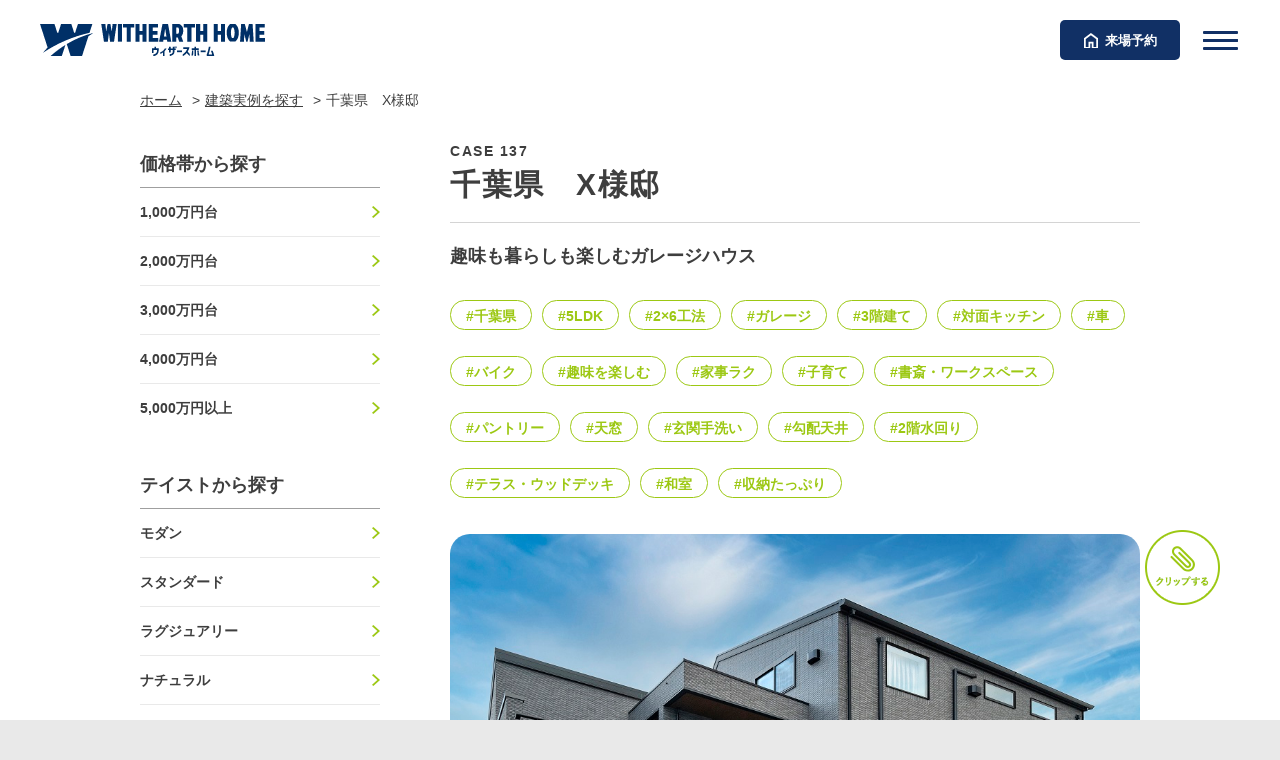

--- FILE ---
content_type: text/html; charset=UTF-8
request_url: https://with-e-home.com/works/case/137
body_size: 14378
content:
<!DOCTYPE html>
<html lang="ja">


<head>
    <meta charset="utf-8"/>    <meta name="viewport" content="width=device-width, initial-scale=1.0">
    <meta name="format-detection" content="telephone=no">
    <meta name="description" content="">
    <title>趣味も暮らしも楽しむガレージハウス｜ウィザースホームの建築実例</title>

    
<link rel="apple-touch-icon" sizes="180x180" href="/apple-touch-icon.png">
<link rel="icon" type="image/png" sizes="32x32" href="/favicon_light.ico" media="(prefers-color-scheme: light)">
<link rel="icon" type="image/png" sizes="32x32" href="/favicon_dark.ico" media="(prefers-color-scheme: dark)">

    <meta name="description" content="ウィザースホームの建築実例をご紹介します。「家事を楽にできる動線にしたい」、「ご両親とお子様が楽しく過ごせる二世帯住宅がいい」、「狭い土地でも3階建てで有効に使いたい」、「平屋でゆったり暮らしたい」など理想の注文住宅を探してください。"/><meta name="keywords" content="詳細,建築実例"/>
    
<!-- Google Tag Manager -->
<script>
    (function(w,d,s,l,i){w[l]=w[l]||[];w[l].push({'gtm.start':
    new Date().getTime(),event:'gtm.js'});var f=d.getElementsByTagName(s)[0],
    j=d.createElement(s),dl=l!='dataLayer'?'&l='+l:'';j.async=true;j.src=
    'https://www.googletagmanager.com/gtm.js?id='+i+dl;f.parentNode.insertBefore(j,f);
    })(window,document,'script','dataLayer','GTM-QQL6');
</script>
<!-- End Google Tag Manager -->
    
    <!-- User -->
    <link href="https://cdnjs.cloudflare.com/ajax/libs/font-awesome/6.1.1/css/all.min.css" rel="stylesheet">
    <link href="https://fonts.googleapis.com/css?family=Noto+Sans+JP:400,500,700,900|Oswald:400,500,600,700&amp;display=swap&amp;subset=japanese" rel="stylesheet">
    <link rel="stylesheet" href="/css/style.css?1767675868"/>    
    <!-- User -->
    <script src="https://ajax.googleapis.com/ajax/libs/jquery/3.4.1/jquery.min.js"></script>
    <script src="/js/nav.js?1734084460"></script>    <script src="/js/divert.js?1754631246"></script>    <script src="/js/fitie.js?1640751914"></script>    <script src="/js/script.js?1734084460"></script>    </head>

<body id="body">
    <!-- Google Tag Manager (noscript) -->
    <noscript>
        <iframe src="https://www.googletagmanager.com/ns.html?id=GTM-QQL6"
                height="0" width="0" style="display:none;visibility:hidden">
        </iframe>
    </noscript>
    <!-- End Google Tag Manager (noscript) -->
    <div class="l-page" data-page-id="index">
        <!-- header start-->
<div class="header_wrap">

    <header>
        <a href="/" class="logo"><img src="/img/common/logo.svg" alt="ウィザースホーム" width="225" height="32"></a>

    </header>

    <div class="header_btn">
        <a href="/model/showroom/" class="reservation_btn"><span>来場予約</span></a>
        <a href="" id="hamburger"><span><span></span></span></a>
    </div>

    <nav id="header_nav">
        <ul class="main_nav">
            <li>
                <a href="" class="toggle"><span>住まいのラインナップ</span></a>

                <div class="submenu">
                    <a href="/lineup/" class="large_link"><span>住まいのラインナップ TOP</span></a>
                    <em class="ol_ttl">暮らし方から探す</em>
                    <ol class="sp_divide">
                        <li><a href="/lineup/sports">スポーツと暮らす</a></li>
                        <li><a href="/lineup/kosodate">子育て</a></li>
                        <li><a href="/lineup/newlifestyle">新生活様式</a></li>
                        <li><a href="/lineup/kajiraku">家事ラク</a></li>
                        <li><a href="/lineup/garage">ガレージ</a></li>
                        <li><a href="/lineup/3kaidate">3階建て</a></li>
                        <li><a href="/lineup/hiraya">平屋</a></li>
                        <li><a href="/lineup/doubleincome">共働き</a></li>
                        <li><a href="/lineup/nisetai">二世帯</a></li>
                        <li><a href="/lineup/outdoor">アウトドア</a></li>
                        <li><a href="/lineup/luxury">ラグジュアリー</a></li>
                    </ol>
                    <em class="ol_ttl">機能・性能から探す</em>
                    <ol class="sp_divide">
                        <li><a href="/lineup/zeh">ゼロエネルギー</a></li>
                        <li><a href="/lineup/seishin">制震住宅</a></li>
                        <li><a href="/lineup/saigai">災害に備える</a></li>
                        <li><a href="/lineup/iot">IoT</a></li>
                        <li><a href="/lineup/zenkankuchou">全館空調</a></li>
                        <li><a href="/lineup/cleanair">健やかな空気環境</a></li>
                    </ol>

                    <em class="ol_ttl">デザインから探す</em>

                    <ol>
                        <li><a href="/lineup/exterior_contemporary">EXTERIOR：コンテンポラリー</a></li>
                        <li><a href="/lineup/exterior_traditional">EXTERIOR：トラディショナル</a></li>
                        <li><a href="/lineup/interior/modern_darktone">INTERIOR：モダン ダークトーン</a></li>
                        <li><a href="/lineup/interior/classical_darktone">INTERIOR：クラシカル ダークトーン</a></li>
                        <li><a href="/lineup/interior/modern_lighttone">INTERIOR：モダン ライトトーン</a></li>
                        <li><a href="/lineup/interior/classical_lighttone">INTERIOR：クラシカル ライトトーン</a></li>
                        <li><a href="/lineup/interior/gazou">画像から探す</a></li>
                    </ol>
                    <div class="bnr_box">
                        <a href="/lineup/co-cochi"><img src="/img/common/bnr_co-cochi.webp" alt="CO-COCHIデザイン" width="289" height="98"></a>
                        <a href="/lp/selectstyle/"><img src="/img/common/bnr_selectstyle.webp" alt="SELECT STYLE" width="289" height="98"></a>
                        <div class="bestplan-pop" onclick="bestPlanClick()"><img src="/img/common/bnr_bestplan.webp?250625" alt="BEST PLAN" width="289" height="98"></div>
                    </div>

                </div>
            </li>
            <li><a href="/standard"><span>標準仕様</span></a></li>
            <li>
                <a href="" class="toggle"><span>技術と性能</span></a>

                <div class="submenu">
                    <a href="/technology/" class="large_link"><span>技術と性能TOP</span></a>

                    <ol class="sp_divide">
                        <li><a href="/technology/lcc/">LCC</a></li>
                        <li><a href="/technology/dannetsu/">超・高断熱</a></li>
                        <li><a href="/technology/taishin/">耐震性</a></li>
                        <li><a href="/technology/taika/">耐火性</a></li>
                        <li><a href="/technology/taikyu/">耐久性</a></li>
                        <li><a href="/technology/air_con/">空気環境</a></li>
                        <li><a href="/technology/gaisou/">外壁タイル</a></li>
                        <li><a href="/technology/shouene/">省エネ性</a></li>
                        <li><a href="/technology/hinshitsu/">品質管理</a></li>
                        <li><a href="/technology/kojo/">自社工場</a></li>
                        <li><a href="/technology/support/">保証・サポート</a></li>
                    </ol>

                    <div class="bnr_box">
                        <a href="/technology/tile/"><img src="/img/common/bnr_tile.webp" alt="TILE" width="290" height="99"></a>
                    </div>

                </div>

            </li>
            <li>
                <a href="" class="toggle"><span>実例・間取りを見る</span></a>
                <div class="submenu">
                    <ul class="link_list">
                        <li><a href="/contents/"><span>実例集</span></a></li>
                        <li><a href="/plans/"><span>間取り集</span></a></li>
                        <!-- <li><a href="https://with-e-home.com/brand/20family/" target="_blank"><span>暮らしのシーン</span></a></li> -->
                    </ul>
                    <div class="bnr_box">
                        <a href="/25th/families-lives/"><img src="/img/common/bnr_25interview.webp?250922" alt="25家族の暮らしのインタビュー" width="290" height="99"></a>
                        <a href="https://with-e-home.com/news/58"><img src="/img/common/bnr_ujiki.webp?250922" alt="うじきつよし邸ルームツアーを公開しました" width="290" height="99"></a>
                    </div>
                </div>
            </li>
            <li>
                <a href="" class="toggle"><span>モデルハウスを探す</span></a>
                <div class="submenu">
                    <ul class="area">
                        <li class="wide"><a href="/model/showroom/">展示場一覧</a></li>
                        <li><a href="/model/search-area/12">千葉県</a></li>
                        <li><a href="/model/search-area/14">神奈川県</a></li>
                        <li><a href="/model/search-area/13">東京都</a></li>
                        <li><a href="/model/search-area/11">埼玉県</a></li>
                        <li><a href="/model/search-area/8">茨城県</a></li>
                        <li><a href="/model/search-area/19">山梨県</a></li>
                        <li><a href="/model/search-area/1">北海道</a></li>
                    </ul>

                    <div class="bnr_box">
                        <a href="https://www.shinshowa.co.jp/housing-square/" target="_blank"><img src="/img/common/bnr_housing-square.webp" alt="住宅館ハウジングスクエア" width="294" height="99"></a>
                        <a href="/lp/machikado-withearth/" target="_blank"><img src="/img/common/bnr_machikado-withearth.webp" alt="街角ウィザース" width="294" height="99"></a>
                        <a href="/miele-shop-kisarazu/"><img src="/img/common/bnr_miele-shop-kisarazu.webp?250717" alt="ミーレ・プレミアムパートナーショップ木更津" width="294" height="99"></a>
                    </div>
                </div>
            </li>
            <li>
                <a href="https://lp.with-e-home.com/reform/kitchen-venus" target="_blank"><span>リフォーム</span></a>
            </li>
            <li>
                <a href="" class="toggle"><span>不動産・賃貸</span></a>
                <div class="submenu">
                    <em class="ol_ttl">不動産</em>
                    <div class="bnr_box">
                        <a href="/fudousan/" target="_blank"><img src="/img/common/bnr_fudousan.webp" alt="ウィザースホームの賃貸住宅" width="290" height="87"></a>
                    </div>
                    <em class="ol_ttl">分譲住宅を探す</em>
                    <div class="bnr_box">
                        <a href="https://with-e-home.com/estate/" target="_blank"><img src="/img/common/bnr_estate.webp" alt="一戸建て特集" width="290" height="87"></a>
                    </div>
                </div>
            </li>
            <li>
                <a href="" class="toggle"><span>会社情報</span></a>
                <div class="submenu">

                    <ul class="link_list nopadding">
                        <li><a href="/brand/promise/"><span>ブランドメッセージ</span></a></li>
                        <li><a href="/brand/mission/"><span>企業理念</span></a></li>
                        <li><a href="/brand/message/"><span>代表・役員挨拶</span></a></li>
                        <li><a href="/company/"><span>会社概要</span></a></li>
                        <li><a href="/brand/group/"><span>グループ紹介</span></a></li>
                        <li class="noborder"><a href="/sustainability/"><span>サステナブルへの取り組みTOP</span></a></li>
                    </ul>
                    <ol>
                        <li><a href="/sp/with-earth-declaration/">With Earth宣言</a></li>
                        <li><a href="/">With Earthの軌跡</a></li>
                        <li><a href="/sustainability/tanbou/">サステナブル探訪</a></li>
                        <li><a href="/sustainability/sdgs/">SDGsの取り組み</a></li>
                        <li><a href="/company/zeh/">ZEHへの取り組み</a></li>
                    </ol>

                    <div class="bnr_box">
                        <!-- <a href="/sp/with-earth-declaration/"><img src="/img/common/bnr_with-earth-declaration.webp" alt="WithEarth宣言" width="290" height="98"></a>
                        <a href="/brand/sdgs/" target="_blank"><img src="/img/common/bnr_sdgs.webp" alt="SDGsの取り組み" width="290" height="98"></a> -->
                        <a href="/sp/cm-with-earth/" target="_blank"><img src="/img/common/bnr_cm-with-earth.webp" alt="ムービーギャラリー" width="290" height="98"></a>
                        <!-- <a href="/sustainability/tanbou/" target="_blank"><img src="/img/common/bnr_sustainability.webp" alt="サステナブル探訪" width="290" height="99"></a> -->
                    </div>
                </div>
            </li>
            <li>
                <a href="" class="toggle"><span>採用情報</span></a>
                <div class="submenu">
                    <ul class="link_list">
                        <li><a href="/saiyo/career/" target="_blank"><span>中途採用</span></a></li>
                    </ul>


                </div>
            </li>
            <li><a href="/owner-clubwithearth/" target="_blank"><span>オーナーサポート</span></a></li>
        </ul>

    <!-- //main_nav -->

        <div class="nav_btnbox">
            <a href="/model/showroom/" class="showroom sp"><span>来場予約</span></a>
            <a href="/events/" class="events"><span>イベント情報</span></a>
            <a href="/park/catalog/" class="catalog" target="_blank"><span>カタログ閲覧</span></a>
            <a href="/news/" class="news"><span>キャンペーン<br>新着情報</span></a>
        </div>

        <div class="nav_linknox">
            <div class="nav_sitelink">
                <a href="/questions/"><span>よくある質問</span></a>
                <a href="/inquiry/"><span>お問い合わせ一覧</span></a>
                <!-- <a href="/brand/group/" target="_blank"><span>新昭和グループ</span></a> -->
                <a href="/publicnotice/"><span>電子公告</span></a>
                <a href="https://www.shinshowa.co.jp/privacy_policy/" target="_blank"><span>プライバシーポリシー</span></a>
                <a href="https://www.shinshowa.co.jp/privacy_policy/security_policy.php" target="_blank"><span>情報セキュリティ方針</span></a>
            </div>
            <ul class="sns">
                <li><a href="https://www.instagram.com/withearth_home_official/"><img src="/img/common/icon-instagram.png" alt="Instagram" width="30" height="30"></a></li>
                <li><a href="https://www.youtube.com/channel/UCIhvCr2Vc2lf1P668nC4p7Q"><img src="/img/common/icon-youtube.svg" alt="Youtube" width="30" height="21"></a></li>
                <li><a href="https://www.tiktok.com/@withearth_home_official"><img src="/img/common/icon-tiktok.svg" alt="Tiktok" width="30" height="30"></a></li>
                <li><a href="https://www.facebook.com/withearthhome"><img src="/img/common/icon-facebook.svg" alt="Facebook" width="30" height="30"></a></li>
                <!-- <li><a href="https://lin.ee/3D8SlYi"><img src="/img/common/icon-line.svg" alt="LINE公式アカウント" width="30" height="30"></a></li> -->
            </ul>
        </div>

        <div class="nav_bottom">
            <a href="/park/" target="_blank"><img src="/img/common/bnr_park.webp" alt="ウィザースパーク" width="393" height="112"></a>
            <a href="/25th/" target="_blank">
                <picture>
                    <source srcset="/img/common/bnr_25th@sp.webp" media="screen and (max-width:768px)"/>
                    <img src="/img/common/bnr_25th.webp" alt="25周年" width="216" height="112">
                </picture>
            </a>
                <ul class="sns">
                <li><a href="https://www.instagram.com/withearth_home_official/"><img src="/img/common/icon-instagram.png" alt="Instagram" width="30" height="30"></a></li>
                <li><a href="https://www.youtube.com/channel/UCIhvCr2Vc2lf1P668nC4p7Q"><img src="/img/common/icon-youtube.svg" alt="Youtube" width="30" height="21"></a></li>
                <li><a href="https://www.tiktok.com/@withearth_home_official"><img src="/img/common/icon-tiktok.svg" alt="Tiktok" width="30" height="30"></a></li>
                <li><a href="https://www.facebook.com/withearthhome"><img src="/img/common/icon-facebook.svg" alt="Facebook" width="30" height="30"></a></li>
                <!-- <li><a href="https://lin.ee/3D8SlYi"><img src="/img/common/icon-line.svg" alt="LINE公式アカウント" width="30" height="30"></a></li> -->
            </ul>
        </div>

    </nav>

    <div id="header_wrap_bg"></div>

</div>


<div id="bg-bestplan">
    <div class="bestplan__area">
        <div class="bestplan__close"><span></span><span></span></div>
        <div class="bestplan__contents">
            <div class="bestplan__top">
                <p class="bestplan__main_ttl">WITHEARTH HOME の BEST PLAN</p>
                <div class="flex">
                    <a href="/pdf/bestplan2.0.pdf" target="_blank">
                        <img src="/img/index/bestplan__two-story.webp" width="460" height="156" alt="2階建てプラン集" loading="lazy">
                    </a>
                    <a href="/lp/hiraya-bestplan/">
                        <img src="/img/index/bestplan__hiraya.webp" width="460" height="156" alt="平屋" loading="lazy">
                    </a>
                </div>
            </div>
            <div class="bestplan__bottom">
                <p class="bestplan__sub_ttl">エリア限定商品</p>
                <div class="flex">
                    <a href="/lp/bestplan/">
                        <img src="/img/index/bestplan__teinei.webp" width="460" height="156" alt="丁寧でなんとなくいい感" loading="lazy">
                    </a>
                </div>
            </div>
        </div>
    </div>
</div>

<script>

    function bestPlanClick() {
        const bgBestPlan = document.getElementById('bg-bestplan');
        const body = document.body;
        const html = document.documentElement;

        // 'active' クラスを追加
        bgBestPlan.classList.add('active');
        body.style.overflow = 'hidden';
        html.style.overflow = 'hidden';

        // 非アクティブ化する要素を定義
        const elementsToDeactivate = [
            document.querySelector('.header_wrap header'),
            document.getElementById('hamburger'),
            document.getElementById('header_nav'),
            document.getElementById('header_wrap_bg')
        ];

        // 指定された要素から 'active' クラスを削除
        elementsToDeactivate.forEach(element => {
            if (element) { // 要素が存在することを確認してからクラスを削除する
                element.classList.remove('active');
            }
        });

        // 'best plan' オーバーレイを閉じるためのクリックリスナーを追加
        bgBestPlan.addEventListener('click', () => {
            bgBestPlan.classList.remove('active');
            body.style.overflow = '';
            html.style.overflow = '';
        }, { once: true }); // 一度実行されたら自動的にリスナーを削除するために { once: true } を使用
    }

</script>
        <main>
            <ul class="breadcrumb"><li><a href="/">ホーム</a></li><li><a href="/works">建築実例を探す</a></li><li><span>千葉県　X様邸</span></li></ul>                        

<div id="twoColumn">

    <section id="mainColumn" class="works more">
        <div class="pageTtlArea">
            <h1 class="pageTtl">
                <span class="sub">CASE 137</span>
                千葉県　X様邸            </h1>
            <p class="pageTxt">趣味も暮らしも楽しむガレージハウス</p>
                            <div class="itemArea category">
                                                                        <a href="/works/area/3">#千葉県</a>                                                                                                <a href="/works/tag/18">#5LDK</a>                                                                                                <a href="/works/type/100">#2×6工法</a>                                                                                                <a href="/works/type/29">#ガレージ</a>                                                                                                <a href="/works/tag/39">#3階建て</a>                                                                                                <a href="/works/kitchen/92">#対面キッチン</a>                                                                                                <a href="/works/tag/62">#車</a>                                                                                                <a href="/works/tag/63">#バイク</a>                                                                                                <a href="/works/tag/65">#趣味を楽しむ</a>                                                                                                <a href="/works/tag/97">#家事ラク</a>                                                                                                <a href="/works/tag/68">#子育て</a>                                                                                                <a href="/works/tag/103">#書斎・ワークスペース</a>                                                                                                <a href="/works/tag/111">#パントリー</a>                                                                                                <a href="/works/tag/94">#天窓</a>                                                                                                <a href="/works/tag/114">#玄関手洗い</a>                                                                                                <a href="/works/tag/95">#勾配天井</a>                                                                                                <a href="/works/tag/117">#2階水回り</a>                                                                                                <a href="/works/tag/82">#テラス・ウッドデッキ</a>                                                                                                <a href="/works/tag/101">#和室</a>                                                                                                <a href="/works/tag/87">#収納たっぷり</a>                                                            </div>
                    </div>

        <div class="mainArea">

            <div class="block">
                <figure>
                    <img src="https://with-e-home.com/img/uploads/works/2022-03-09/1646793087-af118cb8.jpg" alt=""/>                </figure>
                <p class="txt">車好きのお施主様が実現した、2つのビルトインガレージを備えた3階建て住宅。黒と木目柄の外壁タイルが相まって、重厚感のある外観デザインを創出しています。自慢の一台には専用のガレージを設置。書斎の窓から愛車を眺める時間はまさに至福のひとときです。<br />
<br />
ガレージからもアクセスできる2WAYの玄関には手洗いを設け、室内へのウイルスの持ち込みを抑えます。<br />
<br />
オシャレなカフェ風のキッチンはお施主様のこだわり。デザインだけでなく、ゴミ箱スペースやパントリーなど日々の使いやすさにも配慮しています。<br />
<br />
リビングとつながるバルコニーはウッドデッキ仕様に。床面の高さを揃えるひと工夫により、空間に自然なつながりが生まれ、まるで第二のリビングのよう。洗濯物を干すだけでなく、おうちでアウトドアを楽しめて暮らしの幅が広がります。<br />
<br />
趣味も暮らしも豊かにしてくれる、大人かっこいいガレージハウスになりました。</p>
            </div>

                                    
                            <div class="block">
                                            <figure>
                            <img src="/img/uploads/workPhotos/2022-03-09/1646795911-ba472d42.jpg?1670848159" alt=""/>                        </figure>
                        <div class="photoData">
                            <div class="category">
                                                                                                            <a href="/works/photo/13">#外観</a>                                                                                                </div>
                                                            <button class="AddAlbum" type="button" onclick="location.href='/park/login'">
                                    <svg class="favorite" xmlns="http://www.w3.org/2000/svg" viewBox="-60 -50 320 320">
                                        <path d="M4.5,4.5h181v201l-91-45-90,45Z" />
                                    </svg>
                                </button>
                                                    </div>
                        <p class="txt"></p>
                                            <figure>
                            <img src="/img/uploads/workPhotos/2022-03-09/1646795912-a9318e97.jpg?1670848159" alt=""/>                        </figure>
                        <div class="photoData">
                            <div class="category">
                                                                                                            <a href="/works/photo/15">#ガレージ</a>                                                                                                </div>
                                                            <button class="AddAlbum" type="button" onclick="location.href='/park/login'">
                                    <svg class="favorite" xmlns="http://www.w3.org/2000/svg" viewBox="-60 -50 320 320">
                                        <path d="M4.5,4.5h181v201l-91-45-90,45Z" />
                                    </svg>
                                </button>
                                                    </div>
                        <p class="txt"></p>
                                            <figure>
                            <img src="/img/uploads/workPhotos/2022-03-09/1646795914-13bc908c.jpg?1670848159" alt=""/>                        </figure>
                        <div class="photoData">
                            <div class="category">
                                                                                                            <a href="/works/photo/15">#ガレージ</a>                                                                                                </div>
                                                            <button class="AddAlbum" type="button" onclick="location.href='/park/login'">
                                    <svg class="favorite" xmlns="http://www.w3.org/2000/svg" viewBox="-60 -50 320 320">
                                        <path d="M4.5,4.5h181v201l-91-45-90,45Z" />
                                    </svg>
                                </button>
                                                    </div>
                        <p class="txt"></p>
                                            <figure>
                            <img src="/img/uploads/workPhotos/2022-03-09/1646795915-fbb8b1fd.jpg?1670848159" alt=""/>                        </figure>
                        <div class="photoData">
                            <div class="category">
                                                                                                            <a href="/works/photo/13">#外観</a>                                                                                                </div>
                                                            <button class="AddAlbum" type="button" onclick="location.href='/park/login'">
                                    <svg class="favorite" xmlns="http://www.w3.org/2000/svg" viewBox="-60 -50 320 320">
                                        <path d="M4.5,4.5h181v201l-91-45-90,45Z" />
                                    </svg>
                                </button>
                                                    </div>
                        <p class="txt"></p>
                                            <figure>
                            <img src="/img/uploads/workPhotos/2022-03-09/1646795918-33519850.jpg?1670848159" alt=""/>                        </figure>
                        <div class="photoData">
                            <div class="category">
                                                                                                            <a href="/works/photo/13">#外観</a>                                                                                                </div>
                                                            <button class="AddAlbum" type="button" onclick="location.href='/park/login'">
                                    <svg class="favorite" xmlns="http://www.w3.org/2000/svg" viewBox="-60 -50 320 320">
                                        <path d="M4.5,4.5h181v201l-91-45-90,45Z" />
                                    </svg>
                                </button>
                                                    </div>
                        <p class="txt"></p>
                                            <figure>
                            <img src="/img/uploads/workPhotos/2022-03-09/1646795920-0cfcb2b1.jpg?1670848159" alt=""/>                        </figure>
                        <div class="photoData">
                            <div class="category">
                                                                                                            <a href="/works/photo/4">#玄関・ホール</a>                                                                                                </div>
                                                            <button class="AddAlbum" type="button" onclick="location.href='/park/login'">
                                    <svg class="favorite" xmlns="http://www.w3.org/2000/svg" viewBox="-60 -50 320 320">
                                        <path d="M4.5,4.5h181v201l-91-45-90,45Z" />
                                    </svg>
                                </button>
                                                    </div>
                        <p class="txt"></p>
                                            <figure>
                            <img src="/img/uploads/workPhotos/2022-03-09/1646795890-a250282d.jpg?1670848158" alt=""/>                        </figure>
                        <div class="photoData">
                            <div class="category">
                                                                                                            <a href="/works/photo/4">#玄関・ホール</a>                                                                            <a href="/works/photo/24">#シューズクローク</a>                                                                                                </div>
                                                            <button class="AddAlbum" type="button" onclick="location.href='/park/login'">
                                    <svg class="favorite" xmlns="http://www.w3.org/2000/svg" viewBox="-60 -50 320 320">
                                        <path d="M4.5,4.5h181v201l-91-45-90,45Z" />
                                    </svg>
                                </button>
                                                    </div>
                        <p class="txt"></p>
                                            <figure>
                            <img src="/img/uploads/workPhotos/2022-03-09/1646795909-12636c97.jpg?1670848159" alt=""/>                        </figure>
                        <div class="photoData">
                            <div class="category">
                                                                                                            <a href="/works/photo/17">#その他</a>                                                                                                </div>
                                                            <button class="AddAlbum" type="button" onclick="location.href='/park/login'">
                                    <svg class="favorite" xmlns="http://www.w3.org/2000/svg" viewBox="-60 -50 320 320">
                                        <path d="M4.5,4.5h181v201l-91-45-90,45Z" />
                                    </svg>
                                </button>
                                                    </div>
                        <p class="txt"></p>
                                            <figure>
                            <img src="/img/uploads/workPhotos/2022-03-09/1646795890-397a82ea.jpg?1670848158" alt=""/>                        </figure>
                        <div class="photoData">
                            <div class="category">
                                                                                                            <a href="/works/photo/6">#寝室</a>                                                                                                </div>
                                                            <button class="AddAlbum" type="button" onclick="location.href='/park/login'">
                                    <svg class="favorite" xmlns="http://www.w3.org/2000/svg" viewBox="-60 -50 320 320">
                                        <path d="M4.5,4.5h181v201l-91-45-90,45Z" />
                                    </svg>
                                </button>
                                                    </div>
                        <p class="txt"></p>
                                            <figure>
                            <img src="/img/uploads/workPhotos/2022-03-09/1646795893-fd2f3bcf.jpg?1670848158" alt=""/>                        </figure>
                        <div class="photoData">
                            <div class="category">
                                                                                                            <a href="/works/photo/2">#ダイニング</a>                                                                            <a href="/works/photo/3">#キッチン</a>                                                                                                </div>
                                                            <button class="AddAlbum" type="button" onclick="location.href='/park/login'">
                                    <svg class="favorite" xmlns="http://www.w3.org/2000/svg" viewBox="-60 -50 320 320">
                                        <path d="M4.5,4.5h181v201l-91-45-90,45Z" />
                                    </svg>
                                </button>
                                                    </div>
                        <p class="txt"></p>
                                            <figure>
                            <img src="/img/uploads/workPhotos/2022-03-09/1646795893-cdab8b6e.jpg?1670848158" alt=""/>                        </figure>
                        <div class="photoData">
                            <div class="category">
                                                                                                            <a href="/works/photo/3">#キッチン</a>                                                                                                </div>
                                                            <button class="AddAlbum" type="button" onclick="location.href='/park/login'">
                                    <svg class="favorite" xmlns="http://www.w3.org/2000/svg" viewBox="-60 -50 320 320">
                                        <path d="M4.5,4.5h181v201l-91-45-90,45Z" />
                                    </svg>
                                </button>
                                                    </div>
                        <p class="txt"></p>
                                            <figure>
                            <img src="/img/uploads/workPhotos/2022-03-09/1646795895-8c27a6d4.jpg?1670848158" alt=""/>                        </figure>
                        <div class="photoData">
                            <div class="category">
                                                                                                            <a href="/works/photo/1">#リビング</a>                                                                                                </div>
                                                            <button class="AddAlbum" type="button" onclick="location.href='/park/login'">
                                    <svg class="favorite" xmlns="http://www.w3.org/2000/svg" viewBox="-60 -50 320 320">
                                        <path d="M4.5,4.5h181v201l-91-45-90,45Z" />
                                    </svg>
                                </button>
                                                    </div>
                        <p class="txt"></p>
                                            <figure>
                            <img src="/img/uploads/workPhotos/2022-03-09/1646795896-5591471c.jpg?1670848158" alt=""/>                        </figure>
                        <div class="photoData">
                            <div class="category">
                                                                                                            <a href="/works/photo/17">#その他</a>                                                                                                </div>
                                                            <button class="AddAlbum" type="button" onclick="location.href='/park/login'">
                                    <svg class="favorite" xmlns="http://www.w3.org/2000/svg" viewBox="-60 -50 320 320">
                                        <path d="M4.5,4.5h181v201l-91-45-90,45Z" />
                                    </svg>
                                </button>
                                                    </div>
                        <p class="txt"></p>
                                            <figure>
                            <img src="/img/uploads/workPhotos/2022-03-09/1646795897-d0936447.jpg?1670848158" alt=""/>                        </figure>
                        <div class="photoData">
                            <div class="category">
                                                                                                            <a href="/works/photo/7">#洗面所</a>                                                                                                </div>
                                                            <button class="AddAlbum" type="button" onclick="location.href='/park/login'">
                                    <svg class="favorite" xmlns="http://www.w3.org/2000/svg" viewBox="-60 -50 320 320">
                                        <path d="M4.5,4.5h181v201l-91-45-90,45Z" />
                                    </svg>
                                </button>
                                                    </div>
                        <p class="txt"></p>
                                            <figure>
                            <img src="/img/uploads/workPhotos/2022-03-09/1646795898-41d2ad45.jpg?1670848158" alt=""/>                        </figure>
                        <div class="photoData">
                            <div class="category">
                                                                                                            <a href="/works/photo/7">#洗面所</a>                                                                            <a href="/works/photo/11">#脱衣所</a>                                                                                                </div>
                                                            <button class="AddAlbum" type="button" onclick="location.href='/park/login'">
                                    <svg class="favorite" xmlns="http://www.w3.org/2000/svg" viewBox="-60 -50 320 320">
                                        <path d="M4.5,4.5h181v201l-91-45-90,45Z" />
                                    </svg>
                                </button>
                                                    </div>
                        <p class="txt"></p>
                                            <figure>
                            <img src="/img/uploads/workPhotos/2022-03-09/1646795900-4e31a60d.jpg?1670848159" alt=""/>                        </figure>
                        <div class="photoData">
                            <div class="category">
                                                                                                            <a href="/works/photo/10">#バスルーム</a>                                                                                                </div>
                                                            <button class="AddAlbum" type="button" onclick="location.href='/park/login'">
                                    <svg class="favorite" xmlns="http://www.w3.org/2000/svg" viewBox="-60 -50 320 320">
                                        <path d="M4.5,4.5h181v201l-91-45-90,45Z" />
                                    </svg>
                                </button>
                                                    </div>
                        <p class="txt"></p>
                                            <figure>
                            <img src="/img/uploads/workPhotos/2022-03-09/1646795900-f61c827f.jpg?1670848159" alt=""/>                        </figure>
                        <div class="photoData">
                            <div class="category">
                                                                                                            <a href="/works/photo/14">#和室・畳</a>                                                                                                </div>
                                                            <button class="AddAlbum" type="button" onclick="location.href='/park/login'">
                                    <svg class="favorite" xmlns="http://www.w3.org/2000/svg" viewBox="-60 -50 320 320">
                                        <path d="M4.5,4.5h181v201l-91-45-90,45Z" />
                                    </svg>
                                </button>
                                                    </div>
                        <p class="txt"></p>
                                            <figure>
                            <img src="/img/uploads/workPhotos/2022-03-09/1646795902-0bfd2e2f.jpg?1670848159" alt=""/>                        </figure>
                        <div class="photoData">
                            <div class="category">
                                                                                                            <a href="/works/photo/5">#階段</a>                                                                                                </div>
                                                            <button class="AddAlbum" type="button" onclick="location.href='/park/login'">
                                    <svg class="favorite" xmlns="http://www.w3.org/2000/svg" viewBox="-60 -50 320 320">
                                        <path d="M4.5,4.5h181v201l-91-45-90,45Z" />
                                    </svg>
                                </button>
                                                    </div>
                        <p class="txt">3階へと上がる階段に大きな天窓を設けることで、閉塞的になりがちな階段を明るく開放的な空間に。アクセントの丸窓が遊び心のある空間を演出しています。</p>
                                            <figure>
                            <img src="/img/uploads/workPhotos/2022-03-09/1646795903-103f474a.jpg?1670848159" alt=""/>                        </figure>
                        <div class="photoData">
                            <div class="category">
                                                                                                            <a href="/works/photo/18">#キッズルーム</a>                                                                                                </div>
                                                            <button class="AddAlbum" type="button" onclick="location.href='/park/login'">
                                    <svg class="favorite" xmlns="http://www.w3.org/2000/svg" viewBox="-60 -50 320 320">
                                        <path d="M4.5,4.5h181v201l-91-45-90,45Z" />
                                    </svg>
                                </button>
                                                    </div>
                        <p class="txt">子供部屋は2ドア1ルーム仕様。将来は2部屋として使用することもでき、ライフステージの変化に柔軟に対応することができます。</p>
                                            <figure>
                            <img src="/img/uploads/workPhotos/2022-03-09/1646795905-e39069b1.jpg?1670848159" alt=""/>                        </figure>
                        <div class="photoData">
                            <div class="category">
                                                                                                            <a href="/works/photo/8">#収納</a>                                                                                                </div>
                                                            <button class="AddAlbum" type="button" onclick="location.href='/park/login'">
                                    <svg class="favorite" xmlns="http://www.w3.org/2000/svg" viewBox="-60 -50 320 320">
                                        <path d="M4.5,4.5h181v201l-91-45-90,45Z" />
                                    </svg>
                                </button>
                                                    </div>
                        <p class="txt"></p>
                                            <figure>
                            <img src="/img/uploads/workPhotos/2022-03-09/1646795906-ff8177ed.jpg?1670848159" alt=""/>                        </figure>
                        <div class="photoData">
                            <div class="category">
                                                                                                            <a href="/works/photo/6">#寝室</a>                                                                                                </div>
                                                            <button class="AddAlbum" type="button" onclick="location.href='/park/login'">
                                    <svg class="favorite" xmlns="http://www.w3.org/2000/svg" viewBox="-60 -50 320 320">
                                        <path d="M4.5,4.5h181v201l-91-45-90,45Z" />
                                    </svg>
                                </button>
                                                    </div>
                        <p class="txt"></p>
                                            <figure>
                            <img src="/img/uploads/workPhotos/2022-03-09/1646795907-8995a0fe.jpg?1670848159" alt=""/>                        </figure>
                        <div class="photoData">
                            <div class="category">
                                                                                                            <a href="/works/photo/12">#トイレ</a>                                                                                                </div>
                                                            <button class="AddAlbum" type="button" onclick="location.href='/park/login'">
                                    <svg class="favorite" xmlns="http://www.w3.org/2000/svg" viewBox="-60 -50 320 320">
                                        <path d="M4.5,4.5h181v201l-91-45-90,45Z" />
                                    </svg>
                                </button>
                                                    </div>
                        <p class="txt"></p>
                                    </div><!-- /.block -->
                <input type="hidden" name="_csrfToken" autocomplete="off" value="bSlAewrn8N4x03MBR5BhPz9hxyoFUkTFL7oi5KnYPPI+ghOn5D7SR3DgPaMOGHTddlee+beMlSXz8rGYmw5cpA==">
                <script src="/js/myclip.js?1695971369"></script>            
            <div class="topBnrArea one">
                <div class="bnr">
                                            <a href="/park/signup">
                            <picture>
                                <source media="(max-width: 768px)" srcset="/img/top/bnr_cta_sp.png">
                                <img src="/img/top/bnr_cta.png" alt="住まいづくりに役立つコンテンツが満載！ ●デジタルカタログを閲覧 ●シミュレーターで価格を確認 ●気になるページをクリップ ●ノウハウの詰まった動画を視聴 無料会員登録はこちら">
                            </picture>
                        </a>
                                    </div>
            </div>

                        
                        
        </div><!-- /.mainArea -->

    </section>

    <aside>
    <div class="linkArea">
        <h2 class="ttl">価格帯から探す</h2>
        <ul class="link">
                            <li><a href="/works/price/9">1,000万円台</a></li>
                            <li><a href="/works/price/10">2,000万円台</a></li>
                            <li><a href="/works/price/11">3,000万円台</a></li>
                            <li><a href="/works/price/12">4,000万円台</a></li>
                            <li><a href="/works/price/13">5,000万円以上</a></li>
                    </ul>
    </div>
    <div class="linkArea">
        <h2 class="ttl">テイストから探す</h2>
        <ul class="link">
                            <li><a href="/works/category/46">モダン</a></li>
                            <li><a href="/works/category/47">スタンダード</a></li>
                            <li><a href="/works/category/48">ラグジュアリー</a></li>
                            <li><a href="/works/category/49">ナチュラル</a></li>
                            <li><a href="/works/category/50">カジュアル</a></li>
                            <li><a href="/works/category/51">ヴィンテージ</a></li>
                            <li><a href="/works/category/52">シック</a></li>
                    </ul>
    </div>
</aside>

</div><!-- /#twoColumn -->

<section class="works more">
    <div class="inner">
        
<section class="works inner">
    <h2 class="secTtl">
        新着順で建築実例を探す
    </h2>
    <p class="secTxt">ウィザースホームで設計・施工・収納計画・インテリアコーディネイト・資金計画など、注文住宅の建築のすべてに携わらせていただいた建築実例を新着順でご紹介します。<br>最新の実例からトレンドや新しいアイデアなどを発見できるかもしれません。</p>

    <div class="caseArea itemArea">
                <div class="item">
            <a href="/works/case/197"></a>            <figure>
                <img src="/img/uploads/works/2025-07-18/1752823376-64c54418.jpg?1752823376" alt="千葉県　K様邸" width="300" height="180"/>                <figcaption>CASE 197</figcaption>
            </figure>
            <div class="txtArea">
                <p class="txt">育児と家事を軽やかに 勾配天井のあたたかな平屋</p>
                <ul class="tagArea">
                                            <li>千葉県</li>
                                            <li>2,000万円台</li>
                                    </ul>
            </div>
        </div>
                            <div class="item">
            <a href="/works/case/196"></a>            <figure>
                <img src="/img/uploads/works/2025-06-28/1751072807-1d227dc8.jpg?1751072807" alt="山梨県　I様邸" width="300" height="180"/>                <figcaption>CASE 196</figcaption>
            </figure>
            <div class="txtArea">
                <p class="txt">趣味に夢中になれる 北欧モダンのガレージハウス</p>
                <ul class="tagArea">
                                            <li>山梨県</li>
                                            <li>3,000万円台</li>
                                    </ul>
            </div>
        </div>
                            <div class="item">
            <a href="/works/case/195"></a>            <figure>
                <img src="/img/uploads/works/2025-06-19/1750300016-a3922bc9.jpg?1750300016" alt="千葉県　M様邸" width="300" height="180"/>                <figcaption>CASE 195</figcaption>
            </figure>
            <div class="txtArea">
                <p class="txt">室内窓が光を届ける スケルトン階段の家</p>
                <ul class="tagArea">
                                            <li>千葉県</li>
                                            <li>3,000万円台</li>
                                    </ul>
            </div>
        </div>
                            <div class="item">
            <a href="/works/case/194"></a>            <figure>
                <img src="/img/uploads/works/2025-06-06/1749204832-393ffb7f.jpg?1749204832" alt="山梨県　N様邸" width="300" height="180"/>                <figcaption>CASE 194</figcaption>
            </figure>
            <div class="txtArea">
                <p class="txt">暖かな木目に包まれる 南欧テイストの家</p>
                <ul class="tagArea">
                                            <li>山梨県</li>
                                            <li>2,000万円台</li>
                                    </ul>
            </div>
        </div>
                            <div class="item">
            <a href="/works/case/193"></a>            <figure>
                <img src="/img/uploads/works/2025-05-17/1747463763-7c58b1eb.jpg?1747463763" alt="千葉県　K様邸" width="300" height="180"/>                <figcaption>CASE 193</figcaption>
            </figure>
            <div class="txtArea">
                <p class="txt">モダンに暮らす シアタールームのある家</p>
                <ul class="tagArea">
                                            <li>千葉県</li>
                                            <li>4,000万円台</li>
                                    </ul>
            </div>
        </div>
                            <div class="item">
            <a href="/works/case/192"></a>            <figure>
                <img src="/img/uploads/works/2025-05-16/1747386475-5f9dbc78.jpg?1747386475" alt="千葉県　W様邸" width="300" height="180"/>                <figcaption>CASE 192</figcaption>
            </figure>
            <div class="txtArea">
                <p class="txt">吹き抜けリビングに 光と笑顔が満ちる家</p>
                <ul class="tagArea">
                                            <li>千葉県</li>
                                            <li>2,000万円台</li>
                                    </ul>
            </div>
        </div>
                    </div><!-- /.caseArea -->

    <div class="btnArea">
        <a href="/works/all" class="btn01 blue">建築実例をすべて見る</a>    </div>
</section>

        <!-- 未実装項目非表示 -->
        <!-- <h2 class="secTtl">
            同じ部屋数の間取りを見る
        </h2>

        <div class="planArea itemArea">
            <div class="item">
                <a href="/plan/more.html"></a>
                <figure>
                    <img src="../img/img_sample.png" alt="プラン名テキストテキストテキスト">
                </figure>
                <div class="txtArea">
                    <p class="ttl">プラン名テキストテキストテキスト</p>
                    <p class="txt">延床面積：112.62㎡（34.06坪）</p>
                    <p class="tag">#平屋北玄関 #平屋北玄関 #平屋北玄関 #平屋北玄関</p>
                </div>
            </div>
            <div class="item">
                <a href="/plan/more.html"></a>
                <figure>
                    <img src="../img/img_sample.png" alt="プラン名テキストテキストテキスト">
                </figure>
                <div class="txtArea">
                    <p class="ttl">プラン名テキストテキストテキスト</p>
                    <p class="txt">延床面積：112.62㎡（34.06坪）</p>
                    <p class="tag">#平屋北玄関 #平屋北玄関 #平屋北玄関 #平屋北玄関</p>
                </div>
            </div>
            <div class="item">
                <a href="/plan/more.html"></a>
                <figure>
                    <img src="../img/img_sample.png" alt="プラン名テキストテキストテキスト">
                </figure>
                <div class="txtArea">
                    <p class="ttl">プラン名テキストテキストテキスト</p>
                    <p class="txt">延床面積：112.62㎡（34.06坪）</p>
                    <p class="tag">#平屋北玄関 #平屋北玄関 #平屋北玄関 #平屋北玄関</p>
                </div>
            </div>
        </div>/.caseArea -->


        <!-- <div class="btnArea">
            <a href="#" class="btn01 blue">間取りをもっと探す</a>
        </div> -->
    </div><!-- /.inner -->
</section>


        </main>
        

<div class="clip_btn_box">
                        <!-- ログインボタン
            <div class="p-page__btn js-pagetop login">
                <a href="/login/"></a>
            </div>
            -->
            <div class="p-page__btn clip">
                <button type="button" onclick="location.href='/park/login'">クリップする</button>
            </div>
            </div>

    <!-- SPフローティング -->
    <div class="floating" style="display: none;">

                    <a href="/park/catalog"><span class="ico_catalog icon">カタログ</span></a>
                <a href="/model/showroom"><span class="ico_inquiry icon">来場予約</span></a>
                    <!-- ログイン -->
            <a href="/park/login"><span class="ico_login icon">ログイン</span></a>
                            <!-- クリップする -->
                <div class="ico_clip js-clip-rapper">
                    <button type="button" onclick="location.href='/park/login'"></button>
                </div>
                        </div>

    <!-- <div class="l-footer__green u-hidden-sp u-hidden-tb l-contents__right">
        <div class="l-footer__green__contents">
            <div class="l-footer__green__contents__in"><a class="l-footer__green__items modelhouse" href="/park/catalog">
                    <div class="l-footer__green__icon"><span class="icon-catalog icon"></span></div>
                    <div class="l-footer__green__items__block">
                        <div class="l-footer__green__ttl u-m-r-30">
                            <p class="u-ff-en">CATALOG</p><span>カタログ請求</span>
                        </div>
                    </div>
                </a><a class="l-footer__green__items catalog" href="/model/showroom">
                    <div class="l-footer__green__icon">
                        <div class="icon-modelhouse_1 icon"></div>
                    </div>
                    <div class="l-footer__green__ttl">
                        <p class="u-ff-en">MODEL HOUSE</p><span>お近くのモデルハウス</span>
                    </div>
                </a><a class="l-footer__green__items contact" href="/inquiry/">
                    <div class="l-footer__green__icon">
                        <div class="icon-contactus_1 icon"></div>
                    </div>
                    <div class="l-footer__green__ttl">
                        <p class="u-ff-en">CONTACT US</p><span>お問い合わせ一覧</span>
                    </div>
                </a></div>
        </div>
    </div> -->
<div class="p-page__btn js-pagetop"></div>

<!-- <footer class="l-footer l-contents__right">
    <div class="u-hidden-tb u-hidden-sp">
        <nav>
            <div class="l-footer__navi u-m-t-60">
                <div class="l-footer__navi__block"><a class="l-footer__navi__parent u-whs-nw" href="/brand/promise">WITHEARTH PROMISE - 私たちの約束</a></div>
                <div class="l-footer__navi__block"><a class="l-footer__navi__parent u-whs-nw" href="/standard">STANDARD - 標準仕様</a></div>
                <div class="l-footer__navi__block"><a href="/lineup" class="l-footer__navi__parent">LINE UP - 住まいのラインナップ</a>
                    <div class="l-footer__navi__list">

                        <div class="l-footer__navi__block__row">
                            <p class="l-footer__navi__subheading">- 暮らし方から探す</p>

                            <a href="/lineup/kosodate" class="l-footer__navi__child">子育て世帯の暮らし</a>                            <a href="/lineup/newlifestyle" class="l-footer__navi__child">新生活様式の暮らし</a>                            <a href="/lineup/kajiraku" class="l-footer__navi__child">家事ラクの暮らし</a>                            <a href="/lineup/garage" class="l-footer__navi__child">ガレージのある暮らし</a>                            <a href="/lineup/3kaidate" class="l-footer__navi__child">3階建ての暮らし</a>                            <a href="/lineup/hiraya" class="l-footer__navi__child">平屋の暮らし</a>                            <a href="/lineup/doubleincome" class="l-footer__navi__child">共働き世帯の暮らし</a>                            <a href="/lineup/nisetai" class="l-footer__navi__child">二世帯の暮らし</a>                            <a href="/lineup/outdoor" class="l-footer__navi__child">アウトドアを楽しむ暮らし</a>                            <a href="/lineup/luxury" class="l-footer__navi__child">ラグジュアリーな暮らし</a>                        </div>

                        <div class="l-footer__navi__block__row">
                            <p class="l-footer__navi__subheading">- 機能・性能から探す</p>

                            <a href="/lineup/zeh" class="l-footer__navi__child">ゼロエネルギーの家</a>                            <a href="/lineup/seishin" class="l-footer__navi__child">制震住宅</a>                            <a href="/lineup/saigai" class="l-footer__navi__child">災害に備える家</a>                            <a href="/lineup/iot" class="l-footer__navi__child">IoTの暮らし</a>                            <a href="/lineup/zenkankuchou" class="l-footer__navi__child">全館空調の家</a>                            <a href="/lineup/cleanair" class="l-footer__navi__child">健やかな空気環境の家</a>                        </div>

                        <div class="l-footer__navi__block__row">
                            <p class="l-footer__navi__subheading">- デザインから探す</p>

                            <a href="/lineup/exterior_contemporary" class="l-footer__navi__child un_bold un_before">EXTERIOR Contemporary</a>                            <a href="/lineup/exterior_traditional" class="l-footer__navi__child un_bold">EXTERIOR Traditional</a>                            <a href="/lineup/interior/modern_darktone" class="l-footer__navi__child un_bold">INTERIOR Modern Dark Tone</a>                            <a href="/lineup/interior/modern_lighttone" class="l-footer__navi__child un_bold">INTERIOR Modern Light Tone</a>                            <a href="/lineup/interior/classical_darktone" class="l-footer__navi__child un_bold">INTERIOR Classical Dark Tone</a>                            <a href="/lineup/interior/classical_lighttone" class="l-footer__navi__child un_bold">INTERIOR Classical Light Tone</a>                            <a href="/lineup/interior/gazou" class="l-footer__navi__child un_bold">INTERIOR 画像から探す</a>                        </div>

                    </div>

                </div>
                <div class="l-footer__navi__block"><a class="l-footer__navi__parent" href="/technology/">TECHNOLOGY - 技術と性能</a>
                    <div class="l-footer__navi__list">
                        <div class="l-footer__navi__block__row u-lh-160">
                            <a class="l-footer__navi__child" href="/technology/lcc/">LCC（ライフサイクルコスト）</a>
                            <a class="l-footer__navi__child" href="/technology/dannetsu/">超・高断熱</a>
                            <a class="l-footer__navi__child" href="/technology/taishin/">耐震性</a>
                            <a class="l-footer__navi__child" href="/technology/taika/">耐火性</a>
                            <a class="l-footer__navi__child" href="/technology/taikyu/">耐久性</a>
                            <a class="l-footer__navi__child" href="/technology/air_con/">空気環境</a>
                            <a class="l-footer__navi__child" href="/technology/gaisou/">外壁タイル</a>
                            <a class="l-footer__navi__child" href="/technology/shouene/">省エネ性</a>
                            <a class="l-footer__navi__child" href="/technology/hinshitsu/">品質管理</a>
                            <a class="l-footer__navi__child" href="/technology/kojo/">自社工場</a>
                            <a class="l-footer__navi__child" href="/technology/support/">保証・サポート</a>
                        </div>
                        <div class="l-footer__navi__block__row">
                            <p class="l-footer__navi__subheading">Special content</p>
                            <a class="l-footer__navi__child" href="/technology/tile/">TILE（タイル）</a>
                        </div>
                    </div>
                </div>
                <div class="l-footer__navi__block"><a href="/contents/" class="l-footer__navi__parent u-whs-nw">WORKS - 実例集・アイデア集・間取り集</a></div>
                <div class="l-footer__navi__block"><a class="l-footer__navi__parent" href="/model/showroom">MODEL HOUSE - お近くのモデルハウス</a>
                    <div class="l-footer__navi__list">
                        <div class="l-footer__navi__block__row flex-start">
                            <div class="l-footer__navi__child__wrap">
                                <div><a class="l-footer__navi__child" href="/model/search-area/12">千葉県の住宅展示場</a><a class="l-footer__navi__child" href="/model/search-area/14">神奈川県の住宅展示場</a><a class="l-footer__navi__child" href="/model/search-area/13">東京都の住宅展示場<br><a class="l-footer__navi__child" href="/model/search-area/11">埼玉県の住宅展示場</a><a class="l-footer__navi__child" href="/model/search-area/8">茨城県の住宅展示場</a><a class="l-footer__navi__child" href="/model/search-area/19">山梨県の住宅展示場</a></a></div>
                            </div>
                        </div>
                        <div class="l-footer__navi__block__row"><a class="l-footer__navi__child" href="/withearth_park/">VR( バーチャル ) 展示場 ウィザースパーク</a></div>
                        <div class="l-footer__navi__block__row flex-start"><a class="l-footer__navi__subheading u-whs-nw" href="https://www.shinshowa.co.jp/housing-square/" target="_blank">体験型テーマパーク - 新昭和ハウジングスクエア</a>
                            <div class="l-footer__navi__child__wrap">
                                <div><a class="l-footer__navi__child" href="https://www.shinshowa.co.jp/housing-square/labo_top.html" target="_blank">住宅館 LABO</a><a class="l-footer__navi__child" href="https://www.shinshowa.co.jp/housing-square/miraie_terrace_top.html" target="_blank">MIRAIE TERRACE</a><a class="l-footer__navi__child" href="https://www.shinshowa.co.jp/housing-square/shukuhaku/" target="_blank">住まいの体験宿泊</a></div>
                            </div>
                        </div>
                    </div>
                </div>
                <div class="l-footer__navi__block"><a class="l-footer__navi__parent u-whs-nw" href="/inquiry/">CONTACT US - お問い合わせ一覧</a>
                    <div class="l-footer__navi__list">
                        <div class="l-footer__navi__block__row"><a class="l-footer__navi__child u-c-black" href="/park/catalog">カタログ請求（Web・冊子）</a></div>
                        <div class="l-footer__navi__block__row"><a class="l-footer__navi__child u-c-black" href="/inquiry#inquiry_tel">お電話でのご相談</a><a class="l-footer__navi__child u-c-black" href="/sns/">ウィザースホーム公式 SNS</a></div>
                        <div class="l-footer__navi__block__row">
                            <div class="l-footer__navi__subheading">土地・宅地情報と敷地・環境調査のご相談</div>
                            <a class="l-footer__navi__child pseudo" href="/estate/" target="_blank">土地・宅地情報</a>
                            <a class="l-footer__navi__child" href="/investigation">敷地・環境調査</a>
                        </div>
                        <div class="l-footer__navi__block__row"><a class="l-footer__navi__child u-c-black" href="/lp/maison">ウィザースホームの賃貸住宅</a></div>
                    </div>
                </div>
                <div class="l-footer__navi__block"><a class="l-footer__navi__parent u-whs-nw" href="/events">EVEVTS - イベント一覧</a></div>
                <div class="l-footer__navi__block"><a class="l-footer__navi__parent u-whs-nw" href="/questions">Q&A - よくある質問</a>
                    <div class="l-footer__navi__list">
                        <div class="l-footer__navi__block__row"><a class="l-footer__navi__child u-c-black" href="/qa/step/">家づくりの流れ</a></div>
                    </div>
                </div>
                <div class="l-footer__navi__block"><a class="l-footer__navi__parent u-whs-nw" href="/news/">NEWS ／キャンペーン・お知らせ一覧</a></div>
                <div class="l-footer__navi__block"><a class="l-footer__navi__parent u-whs-nw" href="/company/">企業情報</a>
                    <div class="l-footer__navi__list">
                        <div class="l-footer__navi__block__row"><a class="l-footer__navi__child u-c-black" href="/company/zeh/">ZEHとは</a></div>
                    </div>
                </div>
                <div class="l-footer__navi__block"><a class="l-footer__navi__parent u-whs-nw" href="https://www.withearth.jp/news/release.html" target="_blank">プレスニュースリリース（広報発表資料）</a></div>
                <div class="l-footer__navi__block"><a class="l-footer__navi__parent u-whs-nw" href="https://www.shinshowa.co.jp/privacy_policy/" target="_blank">このサイトについて</a>
                    <div class="l-footer__navi__block__row"><a class="l-footer__navi__subheading" href="https://www.shinshowa.co.jp/" target="_blank">新昭和グループ</a><a class="l-footer__navi__subheading" href="https://www.shinshowa.co.jp/privacy_policy/" target="_blank">お客様の個人情報保護方針（プライバシーポリシー）</a><a class="l-footer__navi__subheading none" href="https://www.shinshowa.co.jp/privacy_policy/security_policy.php" target="_blank">情報セキュリティ基本方針</a></div>
                </div>
                <div class="l-footer__navi__block"><a class="l-footer__navi__parent u-whs-nw" href="/publicnotice/">電子公告</a></div>
            </div>
        </nav>

    </div>
    <div class="l-footer__copyright">
        <img src="/img/common/footer_logo04.png?1716254553" alt="ウィザースホーム"/>        <small class="u-ff-car u-ta-c u-d-b">© WITHEARTH HOME All Rights Reserved.</small>
    </div>
</footer> -->



<footer>
    <a href="/" class="logo"><img src="/img/common/logo.svg" alt="ウィザースホーム" width="225" height="32"></a>
    <p class="copy">© WITHEARTH HOME All Rights Reserved</p>
</footer>    </div>
    </body>

</html>


--- FILE ---
content_type: text/css
request_url: https://with-e-home.com/css/style.css?1767675868
body_size: 399077
content:
@import"https://fonts.googleapis.com/css2?family=Noto+Sans+JP:wght@400;500;700&display=swap";@import"https://fonts.googleapis.com/css2?family=Noto+Serif+JP:wght@400;500;700&display=swap";@import"https://fonts.googleapis.com/css2?family=Montserrat:wght@400;700&display=swap";@import"https://fonts.googleapis.com/css2?family=Oswald:wght@400;700&display=swap";@font-face{font-family:"Carlito Regular";font-style:normal;font-weight:400;src:local("Carlito Regular"),url(../font/Carlito-Regular.woff) format("woff")}@font-face{font-family:"Carlito Bold";font-style:normal;font-weight:700;src:local("Carlito Bold"),url(../font/Carlito-Bold.woff) format("woff")}/*! http://meyerweb.com/eric/tools/css/reset/
   v2.0 | 20110126
   License: none (public domain)
*/a,abbr,acronym,address,applet,article,aside,audio,b,big,blockquote,body,canvas,caption,center,cite,code,dd,del,details,dfn,div,dl,dt,em,embed,fieldset,figcaption,figure,footer,form,h1,h2,h3,h4,h5,h6,header,hgroup,html,i,iframe,img,ins,kbd,label,legend,li,mark,menu,nav,object,ol,output,p,pre,q,ruby,s,samp,section,small,span,strike,strong,sub,summary,sup,table,tbody,td,tfoot,th,thead,time,tr,tt,u,ul,var,video{margin:0;padding:0;border:0;font-size:100%;vertical-align:baseline}article,aside,details,figcaption,figure,footer,header,hgroup,main,menu,nav,section{display:block}img{max-width:100%;vertical-align:bottom}ol,ul{list-style-type:none}blockquote,q{quotes:none}blockquote:after,blockquote:before,q:after,q:before{content:"";content:none}table{border-collapse:collapse;border-spacing:0}*,:after,:before{-webkit-box-sizing:border-box;box-sizing:border-box}b,strong{font-weight:500}html{height:100%;font-size:62.5%}body{min-height:100%;overflow-y:scroll;color:#333;font-family:"Noto Sans JP","游ゴシック体","Yu Gothic",YuGothic,"ヒラギノ角ゴ ProN W3","Hiragino Kaku Gothic ProN","メイリオ",Meiryo,sans-serif;font-size:12px;font-size:1.2rem;-webkit-font-smoothing:antialiased;-moz-osx-font-smoothing:grayscale;font-weight:400;word-wrap:break-word;-webkit-text-size-adjust:none;margin:0;padding:0}a{color:inherit;text-decoration:none}a:hover{opacity:.7}img{vertical-align:top;max-width:100%;height:auto;display:block}button,input,select,textarea{box-sizing:border-box;-moz-box-sizing:border-box;-webkit-box-sizing:border-box;max-width:100%}.invalid button,.invalid input,.invalid select,.invalid textarea{appearance:auto !important;-moz-appearance:auto !important;-webkit-appearance:auto !important;-o-appearance:auto !important}select::-ms-expand{display:none}button{background-color:transparent;border:none;cursor:pointer;outline:0;-webkit-appearance:none;-moz-appearance:none;appearance:none}@font-face{font-family:icomoon;src:url(../font/icomoon.eot?tnk31d);src:url(../font/icomoon.eot?tnk31d#iefix) format("embedded-opentype"),url(../font/icomoon.ttf?tnk31d) format("truetype"),url(../font/icomoon.woff?tnk31d) format("woff"),url(../font/icomoon.svg?tnk31d#icomoon) format("svg");font-weight:400;font-style:normal;font-display:block}[class*=" icon-"],[class^=icon-]{font-family:icomoon !important;speak:none;font-style:normal;font-weight:400;font-variant:normal;text-transform:none;line-height:1;-webkit-font-smoothing:antialiased;-moz-osx-font-smoothing:grayscale}.icon-modelhouse:before{content:""}.icon-modelhouse_1:before{content:""}.icon-newwindow:before{content:""}.icon-open:before{content:""}.icon-pagetop:before{content:""}.icon-reservation:before{content:""}.icon-servicedesk:before{content:""}.icon-tel:before{content:""}.icon-catalog:before{content:""}.icon-catalog_1:before{content:""}.icon-close:before{content:""}.icon-contactus:before{content:""}.icon-contactus_1:before{content:""}.icon-cv:before{content:""}.icon-down:before{content:""}.icon-land:before{content:""}.icon-link:before{content:""}.icon-mailmagazine:before{content:""}.icon-map:before{content:""}.icon-menu:before{content:"";color:#9f9f9f !important}.cp_arrows *,.cp_arrows :after,.cp_arrows :before{-webkit-box-sizing:border-box;box-sizing:border-box}.cp_arrows{position:relative;display:-webkit-box;display:-ms-flexbox;display:flex;-webkit-box-pack:center;-ms-flex-pack:center;justify-content:center;-webkit-box-align:center;-ms-flex-align:center;align-items:center}.cp_arrows .cp_arrow{position:absolute;top:50%;left:35%;-webkit-transform:translate(-50%, -50%);transform:translate(-50%, -50%);-webkit-transform-origin:50% 50%;transform-origin:50% 50%;opacity:0}.cp_arrows .cp_arrowfirst{-webkit-animation:arrow-move08 2s ease-in-out infinite;animation:arrow-move08 2s ease-in-out infinite}.cp_arrows .cp_arrowsecond{-webkit-animation:arrow-move08 2s 1s ease-in-out infinite;animation:arrow-move08 2s 1s ease-in-out infinite}.cp_arrow:before{-webkit-transform:rotate(45deg) translateX(-24%);transform:rotate(45deg) translateX(-24%);-webkit-transform-origin:top left;transform-origin:top left}.cp_arrows .cp_arrow:after,.cp_arrows .cp_arrow:before{position:absolute;top:0;left:0;display:block;width:15px;height:1px;content:"";background:#fff}.cp_arrows .cp_arrow:before{-webkit-transform:rotate(45deg) translateX(-24%);transform:rotate(45deg) translateX(-24%);-webkit-transform-origin:top left;transform-origin:top left}.cp_arrows .cp_arrow:after{-webkit-transform:rotate(-45deg) translateX(24%);transform:rotate(-45deg) translateX(24%);-webkit-transform-origin:top right;transform-origin:top right}@-webkit-keyframes arrow-move08{0%{top:40%;opacity:0}70%{opacity:1}100%{opacity:0}}@keyframes arrow-move08{0%{top:25%;opacity:0}70%{opacity:1}100%{opacity:0}}.l-footer{letter-spacing:.1em;-webkit-font-feature-settings:"palt";font-feature-settings:"palt"}.l-footer a{text-decoration:none !important}.l-footer a:hover{text-decoration:none !important;color:inherit !important}.l-footer a:visited{color:none !important;text-decoration:none !important}.l-footer__green{color:#fff !important;background:-webkit-gradient(linear, left top, right top, from(#cfe307), color-stop(50%, #cfe307), color-stop(50%, #9cc813), to(#9cc813));background:linear-gradient(90deg, #cfe307 0, #cfe307 50%, #9cc813 50%, #9cc813 100%);height:150px;overflow:initial !important}.l-footer__green__contents{width:100%;color:#fff;display:-webkit-box;display:-ms-flexbox;display:flex;-webkit-box-align:center;-ms-flex-align:center;align-items:center;-webkit-box-pack:center;-ms-flex-pack:center;justify-content:center}.l-footer__green__contents__in{max-width:1100px;width:1100px;margin-left:auto;margin-right:auto;display:-webkit-box;display:-ms-flexbox;display:flex;height:150px}.l-footer__green__items{display:-webkit-box;display:-ms-flexbox;display:flex;-webkit-box-align:center;-ms-flex-align:center;align-items:center;-webkit-box-pack:center;-ms-flex-pack:center;justify-content:center;padding:20px 20px;-webkit-transition:opacity .5s;transition:opacity .5s;width:33.3333333333%}.l-footer__green__items.modelhouse{background:#cfe307}.l-footer__green__items.modelhouse:hover{background:#d4de1f}.l-footer__green__items.modelhouse .l-footer__green__link:hover{background:#fff;opacity:1}.l-footer__green__items.modelhouse .l-footer__green__link:hover span{-webkit-transition:opacity .5s;transition:opacity .5s;color:#9cc813 !important}.l-footer__green__items.catalog{background:#c3d600}.l-footer__green__items.catalog:hover{background:#c6d24c}.l-footer__green__items.contact{background:#9cc813}.l-footer__green__items.contact:hover{background:#a8c64a}.l-footer__green__items__block{display:-webkit-box;display:-ms-flexbox;display:flex;-webkit-box-align:center;-ms-flex-align:center;align-items:center;-webkit-box-orient:vertical;-webkit-box-direction:normal;-ms-flex-direction:column;flex-direction:column}.l-footer__green__items:hover{opacity:1}.l-footer__green__icon{margin-right:12px;width:60px;min-width:60px;height:60px}.l-footer__green__icon img{width:100%}.l-footer__green__ttl{white-space:nowrap;line-height:1;text-align:left}.l-footer__green__ttl .u-ff-en{font-weight:900;margin-bottom:10px;font-size:2vw}.l-footer__green__ttl span{font-size:.933vw;position:relative}.l-footer__green__ttl span:after{position:absolute;display:block;content:"";top:0;bottom:0;margin:auto;width:8px;height:8px;right:-1em;-webkit-transform:rotate(45deg);transform:rotate(45deg);border-top:2px solid #fff;border-right:2px solid #fff}.l-footer__green__ttl a{display:inline-block;position:relative}.l-footer__green__ttl a:after{position:absolute;display:block;content:"";width:8px;height:8px;top:0;bottom:0;margin:auto;right:-0.8em;border-top:2px solid #fff;border-right:2px solid #fff;-webkit-transform:rotate(45deg);transform:rotate(45deg)}.l-footer__green__link{font-size:.933vw;height:50px;padding:17px 30px;display:-webkit-inline-box;display:-ms-inline-flexbox;display:inline-flex;-webkit-box-align:center;-ms-flex-align:center;align-items:center;-webkit-box-pack:center;-ms-flex-pack:center;justify-content:center;border:3px solid #fff !important;border-radius:25px;margin-top:20px;-webkit-transition:.5s;transition:.5s}.l-footer__green p{color:#fff !important}.l-footer__green span{color:#fff !important}.l-footer__green a{text-decoration:none !important}.l-footer__green a:hover{text-decoration:none !important;color:inherit !important}.l-footer__green a:visited{color:#999 !important;text-decoration:none !important}.l-footer__links>p{font-size:12px;font-size:1.2rem;padding-top:20px;padding-bottom:20px}.l-footer__links__items{display:-webkit-box;display:-ms-flexbox;display:flex;-webkit-box-pack:center;-ms-flex-pack:center;justify-content:center;-webkit-box-align:center;-ms-flex-align:center;align-items:center;padding:24px 20px;width:100%;border-top:1px solid #cbd5d5}.l-footer__links__items:before{position:absolute;display:block;content:"";width:100%;height:1px;background:#fff;bottom:calc(100% + 1px)}.l-footer__links__items>p{font-size:12px;font-size:1.2rem;margin-right:4vw;min-width:210px}.l-footer__links__items>img{width:30%;max-width:100px}.l-footer__copyright{padding-top:20px;padding-bottom:20px;background:#fff;text-align:center !important}.l-footer__copyright img{display:block;margin-left:auto;margin-right:auto;width:140px}.l-footer__copyright small{margin-top:10px;font-weight:600;font-size:8px;font-size:.8rem;letter-spacing:.02em;display:block}.l-footer__navi{padding-bottom:30px;max-width:1100px;margin-left:auto;margin-right:auto;font-size:14px;font-size:1.4rem;letter-spacing:.02em !important}.l-footer__navi a{-webkit-transition:.3s;transition:.3s}.l-footer__navi a:hover{opacity:1;color:#9cc813 !important;font-weight:500}.l-footer__navi__list__child{padding-left:100px}.l-footer__navi__block{margin-top:30px;display:-webkit-box;display:-ms-flexbox;display:flex;-webkit-box-pack:start;-ms-flex-pack:start;justify-content:flex-start;-webkit-box-align:start;-ms-flex-align:start;align-items:flex-start}.l-footer__navi__block__row{display:-webkit-box;display:-ms-flexbox;display:flex;-webkit-box-pack:start;-ms-flex-pack:start;justify-content:flex-start;-webkit-box-align:center;-ms-flex-align:center;align-items:center;-ms-flex-wrap:wrap;flex-wrap:wrap;line-height:2;letter-spacing:.07em}.l-footer__navi__block__row--child{display:-webkit-box;display:-ms-flexbox;display:flex;-webkit-box-pack:start;-ms-flex-pack:start;justify-content:flex-start;-webkit-box-align:start;-ms-flex-align:start;align-items:flex-start;-ms-flex-wrap:nowrap;flex-wrap:nowrap;padding-left:130px}.l-footer__navi__block__row.flex-start{-webkit-box-align:start;-ms-flex-align:start;align-items:flex-start}.l-footer__navi__subheading{color:#000;font-weight:400}.l-footer__navi__subheading:after{content:" ／  ";color:#999;font-weight:500}.l-footer__navi__subheading.none:after{content:none}.l-footer__navi__subheading.gray{color:#999}.l-footer__navi__subheading.gray:after{color:#999}.l-footer__navi__subheading.area{width:118px}.l-footer__navi__subheading.area+div{-webkit-box-flex:1;-ms-flex:1;flex:1}.l-footer__navi__subheading.u-whs-nw+.l-footer__navi__child__wrap div{white-space:nowrap}.l-footer__navi__subheading.u-whs-nw+.l-footer__navi__child__wrap div .l-footer__navi__child{white-space:nowrap}.l-footer__navi a{-webkit-transition:.3s;transition:.3s}.l-footer__navi a:hover{color:#9cc813 !important}.l-footer__navi__parent{color:#000;font-weight:500;position:relative;padding-left:1.5em;width:290px;min-width:290px;line-height:2;letter-spacing:.05em}.l-footer__navi__parent:before{position:absolute;display:block;content:"";width:5px;height:5px;border-top:2px solid #ccc;border-right:2px solid #ccc;-webkit-transform:rotate(45deg);transform:rotate(45deg);top:0;bottom:0;margin:auto;left:0}.l-footer__navi__child{color:#999;font-weight:400;letter-spacing:.06em}.l-footer__navi__child:nth-of-type(n+2){position:relative;padding-left:1em}.l-footer__navi__child:nth-of-type(n+2):before{content:" ｜ ";color:#999;display:block;position:absolute;top:0;bottom:0;margin:auto;left:0}.l-footer__navi__child.none{padding-left:0}.l-footer__navi__child.none:before{content:none}.l-footer__navi__child__wrap>div:nth-child(2){margin-top:-4px}.l-footer__navi__child__wrap>div .l-footer__navi__child{line-height:1.6}.l-footer__navi__child.pseudo{padding-left:.2em}.l-footer__navi__child.pseudo:before{content:none}.p-lineup__back{-webkit-box-sizing:border-box !important;box-sizing:border-box !important;background:#fff;font-size:28px;font-size:2.8rem;font-weight:900;font-family:Oswald,"Noto Sans Japanese","游ゴシック体","Yu Gothic",YuGothic,"ヒラギノ角ゴ ProN W3","Hiragino Kaku Gothic ProN","メイリオ",Meiryo,sans-serif !important;color:#000 !important;letter-spacing:0;text-transform:uppercase;display:-webkit-box;display:-ms-flexbox;display:flex;-webkit-box-pack:end;-ms-flex-pack:end;justify-content:flex-end;-webkit-box-align:center;-ms-flex-align:center;align-items:center;width:auto;max-width:100%;padding:20px;padding-right:30px;position:relative;border-top:1px solid #ccc;text-decoration:none !important}.p-lineup__back.kulala{width:90%}.p-lineup__back:after{position:absolute;display:block;content:"";top:0;bottom:0;margin:auto;right:20px;width:6px;height:6px;border-top:2px solid #000;border-right:2px solid #000;-webkit-transform:rotate(45deg);transform:rotate(45deg)}.p-lineup__back span{font-size:12px;font-size:1.2rem;font-weight:0;display:inline-block;margin-left:10px;font-family:"Noto Sans JP","游ゴシック体","Yu Gothic",YuGothic,"ヒラギノ角ゴ ProN W3","Hiragino Kaku Gothic ProN","メイリオ",Meiryo,sans-serif;letter-spacing:.1em}.l-header{position:fixed;width:100%;height:104px;display:-webkit-box;display:-ms-flexbox;display:flex;-webkit-box-pack:justify;-ms-flex-pack:justify;justify-content:space-between;-webkit-box-align:center;-ms-flex-align:center;align-items:center;padding:20px 25px 20px 30px;background:#fff;z-index:999;-webkit-transition-delay:.3s;transition-delay:.3s;font-family:"Noto Sans JP","游ゴシック体","Yu Gothic",YuGothic,"ヒラギノ角ゴ ProN W3","Hiragino Kaku Gothic ProN","メイリオ",Meiryo,sans-serif;top:0;letter-spacing:.1em;-webkit-font-feature-settings:"palt";font-feature-settings:"palt"}.l-header.is-active-sp{padding:20px 25px 20px 30px}.l-header__logo{width:100px;position:fixed;top:30px;left:0;right:0;margin:auto}.l-header__logo a{display:block}.l-header__logo a img{width:100%}.l-header__logo__pc{cursor:pointer}.l-header__logo__pc.is-active .icon-menu:before{content:""}.l-header.is-active{background:#403c3c;-webkit-transition-delay:0s;transition-delay:0s}.l-header.is-active .p-menu__utility{display:none}.l-header.is-off{position:static}.l-header__divert{width:60px;height:100vh;position:fixed;top:0;left:0;background:#fff;z-index:9999;display:-webkit-box;display:-ms-flexbox;display:flex;-webkit-box-pack:center;-ms-flex-pack:center;justify-content:center;-webkit-box-align:center;-ms-flex-align:center;align-items:center}.l-header__divert__hamburger{width:40px;height:20px;display:block;position:relative}.l-header__divert__hamburger__bar{width:100%;height:100%;opacity:0}.l-header__divert__hamburger__bar span{display:block;height:1px;background:#000;position:absolute;right:0;left:0;margin:auto;-webkit-transition:.5s;transition:.5s}.l-header__divert__hamburger__bar span:nth-child(1){top:0;width:100%}.l-header__divert__hamburger__bar span:nth-child(2){top:10px;width:80%;margin-left:auto;margin-right:auto}.l-header__divert__hamburger__bar span:nth-child(3){top:20px;width:100%}.l-header__divert__hamburger__close{opacity:1}.l-header__divert.is-close .l-header__divert__hamburger__bar{opacity:1}.l-header__divert.is-close .l-header__divert__hamburger__close{opacity:0}.l-header a{text-decoration:none !important}.l-header a:hover{text-decoration:none !important}a:hover{text-decoration:none !important}.l-bnr-catalog{-webkit-box-sizing:border-box !important;box-sizing:border-box !important;display:block;padding:20px;background:#eee;font-family:"Noto Sans JP","游ゴシック体","Yu Gothic",YuGothic,"ヒラギノ角ゴ ProN W3","Hiragino Kaku Gothic ProN","メイリオ",Meiryo,sans-serif !important;display:block;text-decoration:none;letter-spacing:.1em;-webkit-font-feature-settings:"palt";font-feature-settings:"palt"}.l-bnr-catalog *,.l-bnr-catalog :after,.l-bnr-catalog :before{-webkit-box-sizing:border-box !important;box-sizing:border-box !important}.l-bnr-catalog.kulala .l-bnr-catalog__contents__txt--small{width:44%}.l-bnr-catalog:hover{text-decoration:none;color:inherit}.l-bnr-catalog:visited .l-bnr-catalog__contents__txt__wrap{color:#333 !important}.l-bnr-catalog__contents{display:-webkit-box;display:-ms-flexbox;display:flex;-webkit-box-pack:center;-ms-flex-pack:center;justify-content:center;-webkit-box-align:center;-ms-flex-align:center;align-items:center}.l-bnr-catalog__contents>img{max-width:56px;width:15.2%;margin-right:15px;display:block}.l-bnr-catalog__contents__txt>p{text-align:center !important;font-weight:500;margin-bottom:20px;font-size:14px;font-size:1.4rem;line-height:1.5}.l-bnr-catalog__contents__txt__wrap{display:-webkit-box;display:-ms-flexbox;display:flex;-webkit-box-pack:start;-ms-flex-pack:start;justify-content:flex-start;-webkit-box-align:center;-ms-flex-align:center;align-items:center}.l-bnr-catalog__contents__txt--small{font-size:8px;font-size:.8rem;letter-spacing:.2em;font-weight:500;white-space:nowrap;margin-right:15px;text-align:center;max-width:60%;min-width:40%;text-align:left}.l-bnr-catalog__contents__txt--middle{margin-top:5px;font-size:12px;font-size:1.2rem;text-align:left;display:block;font-weight:900;letter-spacing:0}.l-bnr-catalog__contents__txt--large{font-size:30px;font-size:3rem;font-weight:900;letter-spacing:0;display:block;line-height:1;text-align:left}.l-bnr-catalog__contents__txt--large.middle{font-size:22px;font-size:2.2rem;letter-spacing:.05em}.l-bnr-catalog__contents__txt--large.small{font-size:18px;font-size:1.8rem;letter-spacing:.05em}.l-bnr-catalog__contents__txt--large.solaie{font-size:27px;font-size:2.7rem}.l-bnr-catalog__contents__txt--large.garage{font-size:6vw}.l-bnr-catalog__contents__txt--top{font-size:8px;font-size:.8rem;letter-spacing:.2em;font-weight:900;white-space:nowrap;text-align:left;display:block;line-height:1;margin-top:5px}.l-bnr-catalog__contents__txt--desc{font-size:12px;font-size:1.2rem;line-height:1.5;text-align:left !important;width:50%}.l-bnr-catalog__link{margin-top:25px;font-size:50px;font-size:5rem;color:#9cc813;display:-webkit-box;display:-ms-flexbox;display:flex;-webkit-box-align:center;-ms-flex-align:center;align-items:center;-webkit-box-pack:center;-ms-flex-pack:center;justify-content:center;font-weight:900}.l-bnr-catalog__link__wrap{font-family:Oswald,"Noto Sans Japanese","游ゴシック体","Yu Gothic",YuGothic,"ヒラギノ角ゴ ProN W3","Hiragino Kaku Gothic ProN","メイリオ",Meiryo,sans-serif !important;letter-spacing:.05em !important;color:#9cc813 !important;text-transform:uppercase;margin-left:14px;width:auto !important}.l-bnr-catalog__link__wrap h4{font-size:2rem !important;font-size:20px !important;font-weight:900 !important;letter-spacing:0 !important;background:0 0 !important;color:#9cc813 !important;min-height:auto !important;padding-left:0 !important;text-align:left !important}.l-bnr-catalog__link__wrap>p{font-size:13px;font-size:1.3rem;font-family:"Noto Sans JP","游ゴシック体","Yu Gothic",YuGothic,"ヒラギノ角ゴ ProN W3","Hiragino Kaku Gothic ProN","メイリオ",Meiryo,sans-serif;letter-spacing:.1em;position:relative;padding-right:1em;font-weight:400;margin-top:5px;line-height:1.7}.l-bnr-catalog__link__wrap>p:after{position:absolute;display:block;content:"";top:0;bottom:0;right:0;margin:auto;width:.6em;height:.6em;border-top:2px solid #9cc813;border-right:2px solid #9cc813;-webkit-transform:rotate(45deg);transform:rotate(45deg)}.l-bnr-catalog__link__wrap.model{color:#fff}.l-bnr-catalog__link__item{font-size:20px;font-size:2rem;font-size:2rem;font-weight:900 !important;letter-spacing:0 !important;font-family:Oswald,"Noto Sans Japanese","游ゴシック体","Yu Gothic",YuGothic,"ヒラギノ角ゴ ProN W3","Hiragino Kaku Gothic ProN","メイリオ",Meiryo,sans-serif !important}.l-bnr-catalog a{text-decoration:none}.l-bnr-catalog a:hover{color:inherit;text-decoration:none}.l-bnr-catalog__info{margin-left:auto;margin-right:auto;font-family:"Noto Sans JP","游ゴシック体","Yu Gothic",YuGothic,"ヒラギノ角ゴ ProN W3","Hiragino Kaku Gothic ProN","メイリオ",Meiryo,sans-serif;width:100%}.l-bnr-catalog__info>a{display:-webkit-box;display:-ms-flexbox;display:flex;-webkit-box-align:center;-ms-flex-align:center;align-items:center;-webkit-box-pack:justify;-ms-flex-pack:justify;justify-content:space-between;padding-top:10px;padding-bottom:10px;padding-left:20px;padding-right:20px;text-decoration:none !important;font-size:12px;font-size:1.2rem}.l-bnr-catalog__info>a:hover{color:inherit !important}.l-bnr-catalog__info>a p{color:#333 !important;text-align:left}.l-bnr-catalog__detaillink{font-size:12px;font-size:1.2rem;color:#9cc813;font-weight:500;display:inline-block;position:relative;padding-right:1.5em;letter-spacing:.1em}.l-bnr-catalog__detaillink span{display:inline-block;position:relative}.l-bnr-catalog__detaillink span:after{position:absolute;display:block;content:"";right:-1em;top:0;bottom:0;margin:auto;width:.6em;height:.6em;border-top:2px solid #9cc813;border-right:2px solid #9cc813;-webkit-transform:rotate(45deg);transform:rotate(45deg)}.l-bnr-model{background:#9cc813;padding:35px 0}.l-bnr-model__link{color:#fff;margin-top:0}.l-bnr-model__contents{margin-top:40px;background-image:url(../images/common/bnr_model01.png);background-repeat:no-repeat;background-size:48%;background-position:left bottom}.l-bnr-model__area{margin-left:auto;padding-right:20px;width:50%;color:#fff;text-align:center}.l-bnr-model__area p{margin-top:15px;margin-bottom:15px;font-size:10px;font-size:1rem}.l-bnr-model__area__list{display:-webkit-box;display:-ms-flexbox;display:flex;-ms-flex-wrap:wrap;flex-wrap:wrap;-webkit-box-align:center;-ms-flex-align:center;align-items:center;-webkit-box-pack:justify;-ms-flex-pack:justify;justify-content:space-between}.l-bnr-model__area__list>*{width:calc((100% - 10px)/2)}.l-bnr-model__area__list>:nth-child(n+3){margin-top:10px}.l-bnr-model a{color:#fff !important}.l-bnr-catalog02{background:#eee;padding:30px 20px}.l-bnr-catalog02__img{width:52%;max-width:195px;margin-left:auto;margin-right:auto;margin-top:27px}.l-bnr-catalog02 a{text-decoration:none}.l-bnr-catalog02 a:hover{color:inherit;text-decoration:none}.l-page{visibility:visible;width:100%;overflow-x:auto;overflow-y:auto}.c-btn-01{display:block;width:100%;font-size:12px;font-size:1.2rem;color:#9cc813;letter-spacing:.1em;font-weight:900;max-width:315px;height:35px;display:-webkit-box;display:-ms-flexbox;display:flex;-webkit-box-align:center;-ms-flex-align:center;align-items:center;-webkit-box-pack:center;-ms-flex-pack:center;justify-content:center;margin-left:auto;margin-right:auto;border:2px solid #9cc813;border-radius:20px;font-family:"Noto Sans JP","游ゴシック体","Yu Gothic",YuGothic,"ヒラギノ角ゴ ProN W3","Hiragino Kaku Gothic ProN","メイリオ",Meiryo,sans-serif !important}.c-btn-01:hover{background:#9cc813 !important;color:#fff !important;border:2px solid transparent;opacity:1}.c-btn-01 .icon{margin-right:10px;font-size:18px;font-size:1.8rem}.c-btn-02{width:100%;height:35px;display:-webkit-box;display:-ms-flexbox;display:flex;-webkit-box-align:center;-ms-flex-align:center;align-items:center;-webkit-box-pack:center;-ms-flex-pack:center;justify-content:center;color:#fff;border:2px solid #fff;border-radius:18px;font-size:13px;font-size:1.3rem;font-family:"Noto Sans JP","游ゴシック体","Yu Gothic",YuGothic,"ヒラギノ角ゴ ProN W3","Hiragino Kaku Gothic ProN","メイリオ",Meiryo,sans-serif !important}.p-bnr-catalog{padding:20px;background:#eee;letter-spacing:.1em}.p-bnr-catalog__contents{display:-webkit-box;display:-ms-flexbox;display:flex;-webkit-box-pack:center;-ms-flex-pack:center;justify-content:center;-webkit-box-align:start;-ms-flex-align:start;align-items:flex-start}.p-bnr-catalog__contents>img{max-width:56px;width:15.2%;margin-right:15px;display:block}.p-bnr-catalog__contents__txt__wrap{display:-webkit-box;display:-ms-flexbox;display:flex;-webkit-box-pack:justify;-ms-flex-pack:justify;justify-content:space-between;-webkit-box-align:start;-ms-flex-align:start;align-items:flex-start;margin-top:15px}.p-bnr-catalog__contents__txt--small{font-size:8px;font-size:.8rem;letter-spacing:.2em;font-weight:500;white-space:nowrap;margin-right:15px}.p-bnr-catalog__contents__txt--large{font-size:30px;font-size:3rem;font-weight:900;letter-spacing:0;display:block;line-height:1}.p-bnr-catalog__contents__txt--desc{font-size:10px;font-size:1rem;line-height:1.5}.p-bnr-catalog__link{margin-top:25px;font-size:50px;font-size:5rem;color:#9cc813;display:-webkit-box;display:-ms-flexbox;display:flex;-webkit-box-align:center;-ms-flex-align:center;align-items:center;-webkit-box-pack:center;-ms-flex-pack:center;justify-content:center;font-weight:900}.p-bnr-catalog__link__wrap{font-family:Oswald,"Noto Sans Japanese","游ゴシック体","Yu Gothic",YuGothic,"ヒラギノ角ゴ ProN W3","Hiragino Kaku Gothic ProN","メイリオ",Meiryo,sans-serif !important;letter-spacing:.05em;color:#9cc813;text-transform:uppercase;margin-left:14px}.p-bnr-catalog__link__wrap h4{font-size:20px;font-size:2rem;text-align:left;font-weight:900;letter-spacing:0}.p-bnr-catalog__link__wrap>p{font-size:13px;font-size:1.3rem;letter-spacing:.1em;position:relative;padding-right:1em;font-weight:400;font-family:"Noto Sans JP","游ゴシック体","Yu Gothic",YuGothic,"ヒラギノ角ゴ ProN W3","Hiragino Kaku Gothic ProN","メイリオ",Meiryo,sans-serif !important}.p-bnr-catalog__link__wrap>p:after{position:absolute;display:block;content:"";top:0;bottom:0;right:0;margin:auto;width:.6em;height:.6em;border-top:2px solid #9cc813;border-right:2px solid #9cc813;-webkit-transform:rotate(45deg);transform:rotate(45deg)}.p-bnr-catalog__link__wrap.model{color:#fff}.p-bnr-catalog__link__wrap.model>p:after{border-color:#fff}.p-bnr-model{background:#c3d600;padding:35px 0;line-height:1.5 !important}.p-bnr-model__link{color:#fff;margin-top:0}.p-bnr-model__contents{margin-top:20px}.p-bnr-model__area{padding-right:20px;padding-left:20px;color:#fff;text-align:center}.p-bnr-model__area p{margin-top:15px;margin-bottom:15px;font-size:10px;font-size:1rem}.p-bnr-model__area__list{display:-webkit-box;display:-ms-flexbox;display:flex;-ms-flex-wrap:wrap;flex-wrap:wrap;-webkit-box-align:center;-ms-flex-align:center;align-items:center;-webkit-box-pack:justify;-ms-flex-pack:justify;justify-content:space-between}.p-bnr-model__area__list>*{width:calc((100% - 10px)/2)}.p-bnr-model__area__list>:nth-child(n+3){margin-top:10px}.p-bnr-model__area .c-btn-02{color:#fff !important}.p-bnr-model__area a{max-width:240px;margin-left:auto;margin-right:auto}.p-bnr-model__area a:nth-child(2){margin-top:20px}.p-bnr-model a{text-decoration:none !important}.p-bnr-catalog02{background:#eee;padding:30px 20px;line-height:1.5 !important;display:block;text-decoration:none !important}.p-bnr-catalog02__img{width:52%;max-width:195px;margin-left:auto;margin-right:auto;margin-top:27px}.p-bnr-catalog02 h4{color:#9cc813}.p-bnr-catalog02 p{color:#9cc813}.p-bnr-catalog02 a{text-decoration:none !important}.p-menu{letter-spacing:.1em;-webkit-font-feature-settings:"palt";font-feature-settings:"palt"}.p-menu__navi{width:100%;height:100%;overflow-y:scroll;-ms-overflow-style:none;scrollbar-width:none;font-size:12px;font-size:1.2rem;background:rgba(245, 245, 245, 0.9);padding-left:70px;padding-top:30px;position:relative;z-index:1;line-height:1.35}.p-menu__navi::-webkit-scrollbar{display:none}.p-menu__navi span{display:block;font-weight:200}.p-menu__navi .u-ff-car-b{font-size:15px;font-size:1.5rem;font-weight:900;letter-spacing:.05em;margin-bottom:2px}.p-menu__navi ul{height:100%}.p-menu__navi ul li{list-style-type:none}.p-menu__navi ul li:nth-child(n+2){margin-top:14px}.p-menu__navi ul li.is-active{pointer-events:none}.p-menu__navi__ttl{font-size:16px;font-size:1.6rem;padding-left:20px;font-family:Oswald,"Noto Sans Japanese","游ゴシック体","Yu Gothic",YuGothic,"ヒラギノ角ゴ ProN W3","Hiragino Kaku Gothic ProN","メイリオ",Meiryo,sans-serif;letter-spacing:0;font-weight:900;margin-top:20px}.p-menu__navi__links{-webkit-transition:opacity .5s;transition:opacity .5s}.p-menu__navi__links.parent{position:relative;pointer-events:none}.p-menu__navi__links.parent:before{position:absolute;display:block;content:"";top:0;bottom:0;margin:auto;width:15px;height:15px;border-top:2px solid #999;border-right:2px solid #999;-webkit-transform:rotate(135deg);transform:rotate(135deg);right:28px}.p-menu__navi__links.child{border-top:none;padding-top:15px;padding-bottom:15px;padding-left:40px}.p-menu__navi__links.is-active{color:#9cc813;text-stroke:.1px #9cc813;-webkit-text-stroke:.1px #9cc813}.p-menu__navi__links.is-active:after{background:#9cc813}.p-menu__scroll{position:relative;display:block;-webkit-transform:rotate(90deg);transform:rotate(90deg);font-weight:600;margin-bottom:20vh}.p-menu__scroll:after{position:absolute;display:block;content:"";top:0;bottom:0;margin:auto;right:-22px;width:60px;height:1px;background:#000}.p-menu__scroll:before{position:absolute;display:block;content:"";top:0;bottom:0;margin:auto;right:-22px;width:60px;width:5px;height:5px;background:#000;border-radius:50%}.p-menu__hamburger{width:30px;height:20px}.p-menu__hamburger__bar{display:block;position:relative}.p-menu__hamburger__bar span{display:block;width:100%;height:1px;background:#000;position:absolute;display:block;content:"";left:0;right:0;margin:auto}.p-menu__hamburger__bar span:nth-child(1){top:0}.p-menu__hamburger__bar span:nth-child(2){width:87%;top:5px}.p-menu__hamburger__bar span:nth-child(3){top:10px}.p-menu__hamburger.is-active{width:15px;height:15px;border-top:2px solid #999;border-right:2px solid #999;-webkit-transform:rotate(-45deg);transform:rotate(-45deg);margin-left:auto}.p-menu__hamburger.is-active .p-menu__hamburger__bar{width:100%;height:100%}.p-menu__hamburger.is-active .p-menu__hamburger__bar span:nth-child(1){display:none}.p-menu__hamburger.is-active .p-menu__hamburger__bar span:nth-child(2){display:none}.p-menu__hamburger.is-active .p-menu__hamburger__bar span:nth-child(3){display:none}.p-menu__in{position:fixed;top:104px;left:0;background:#403c3c;color:#fff;width:100%;height:100vh;overflow-y:scroll !important;-ms-overflow-style:none;scrollbar-width:none;padding-bottom:200px;display:none;z-index:100;display:none}.p-menu__in::-webkit-scrollbar{display:none}.p-menu__sp ul{width:100%}.p-menu__sp ul.child{background:#393636;padding-top:25px;padding-bottom:25px;display:none}.p-menu__sp ul li a{display:block;padding:25px 20px;font-size:14px;font-size:1.4rem;border-top:1px solid #393636;color:#fff;text-align:left}.p-menu__sp ul li.is-open .p-menu__navi__links.parent:before{-webkit-transform:rotate(-45deg);transform:rotate(-45deg)}.p-menu__utility{color:#999;font-size:10px;font-size:1rem;font-weight:500;display:-webkit-box;display:-ms-flexbox;display:flex;-webkit-box-pack:justify;-ms-flex-pack:justify;justify-content:space-between;-webkit-box-align:center;-ms-flex-align:center;align-items:center}.p-menu__utility>span:first-child{margin-right:30px}.p-menu__utility.is-active-sp>span:first-child{margin-right:0}.p-menu__utility__btn{display:-webkit-box;display:-ms-flexbox;display:flex;-webkit-box-pack:center;-ms-flex-pack:center;justify-content:center;-webkit-box-align:center;-ms-flex-align:center;align-items:center;width:44px;height:80px;margin-left:5px;background:#9cc813;border-radius:0 0 15px 15px;position:fixed;right:5px;top:0}.p-menu__utility__btn span{font-size:24px;font-size:2.4rem;display:block;font-weight:100;color:#999;line-height:1;width:30px;height:30px;display:-webkit-box;display:-ms-flexbox;display:flex;-webkit-box-align:center;-ms-flex-align:center;align-items:center;-webkit-box-pack:center;-ms-flex-pack:center;justify-content:center}.p-menu__utility__btn--close{margin-left:0;margin-right:10px;margin-left:10px}.p-menu__utility__btn.banner{position:absolute;top:20px;left:20px}.p-menu__utility__btn.banner span{font-size:20px;font-size:2rem;-webkit-text-stroke:0 #fff;text-stroke:0 #fff;color:#999;z-index:1}.p-menu__utility__open{z-index:10;position:fixed;height:104px;top:0;right:0;display:-webkit-box;display:-ms-flexbox;display:flex;-webkit-box-align:center;-ms-flex-align:center;align-items:center;background:rgba(255, 255, 255, 0.8);-webkit-transform:translateY(-200px);transform:translateY(-200px);-webkit-transition:opacity .5s,-webkit-transform .5s;transition:opacity .5s,-webkit-transform .5s;transition:opacity .5s,transform .5s;transition:opacity .5s,transform .5s,-webkit-transform .5s}.p-menu__utility__open.is-show{opacity:1;-webkit-transform:translateX(0);transform:translateX(0)}.p-menu__utility__open.is-open{-webkit-transform:translate(0, 0);transform:translate(0, 0)}.p-menu__utility__open.is-close{-webkit-transform:translate(0, -200px);transform:translate(0, -200px)}.p-menu__utility__open .text{letter-spacing:.04em}.p-menu__utility__list{display:-webkit-box;display:-ms-flexbox;display:flex;-webkit-box-pack:justify;-ms-flex-pack:justify;justify-content:space-between;-webkit-box-align:center;-ms-flex-align:center;align-items:center;width:185px;min-width:185px}.p-menu__utility__links{width:60px;height:auto;font-size:8px;font-size:.8rem;line-height:1.2;text-align:center;letter-spacing:.02em}.p-menu__utility__links img{display:block;margin-left:auto;margin-right:auto;margin-bottom:4px}.p-menu__utility.is-active-sp .cp_arrows{display:none}.p-menu__utility.is-active-sp:after{content:"";font-family:icomoon !important;speak:none;font-style:normal;font-weight:400;font-variant:normal;text-transform:none;line-height:1;font-size:24px;font-size:2.4rem;margin-left:5px}.p-menu__banner{position:fixed;top:-1000px;right:0;width:813px;height:648px;-webkit-transition:opacity .5s,top .5s;transition:opacity .5s,top .5s;z-index:100;opacity:0}.p-menu__banner.is-open{-webkit-transform:translateY(0);transform:translateY(0);top:0;opacity:1}.p-menu__banner.is-open .p-menu__utility__btn{background:0 0}.p-menu__banner__heading{text-align:left !important}.p-menu__banner .heading{font-size:40px;font-size:4rem;font-weight:900;font-family:Oswald,"Noto Sans Japanese","游ゴシック体","Yu Gothic",YuGothic,"ヒラギノ角ゴ ProN W3","Hiragino Kaku Gothic ProN","メイリオ",Meiryo,sans-serif;letter-spacing:0;text-transform:uppercase;line-height:1;text-align:left}.p-menu__banner .sub_heading{font-size:16px;font-size:1.6rem;letter-spacing:.2em;position:relative;display:inline-block;font-weight:500;margin-top:10px;line-height:1.3}.p-menu__banner .sub_heading:after{position:absolute;display:block;content:"";top:0;bottom:0;margin:auto;width:8px;height:8px;right:-1em;-webkit-transform:rotate(45deg);transform:rotate(45deg);border-top:2px solid #9cc813;border-right:2px solid #9cc813}.p-menu__banner .sub_heading.none{margin-top:0}.p-menu__banner .sub_heading.none:after{content:none}.p-menu__banner .btn{border:3px solid #fff;display:-webkit-box;display:-ms-flexbox;display:flex;-webkit-box-align:center;-ms-flex-align:center;align-items:center;-webkit-box-pack:center;-ms-flex-pack:center;justify-content:center;color:#fff;font-weight:500;letter-spacing:.16em;border-radius:25px;font-size:16px;font-size:1.6rem}.p-menu__banner .btn.left{width:280px;margin-top:20px;height:50px;float:none !important}.p-menu__banner .btn.right{height:44px}.p-menu__banner .btn:hover{opacity:1;color:#fff;border:3px solid #9cc813;background:#9cc813}.p-menu__banner__block{display:-webkit-box;display:-ms-flexbox;display:flex;-webkit-box-align:center;-ms-flex-align:center;align-items:center}.p-menu__banner__block img{width:60px;height:60px;display:-webkit-box;display:-ms-flexbox;display:flex;margin-right:30px}.p-menu__banner__exhibition{padding:30px 80px 30px 60px;width:100%;height:312px;background-image:url(../images/common/banner_map.jpg);background-position:center center;background-size:cover;background-repeat:no-repeat;border:4px solid #cfe307;display:-webkit-box;display:-ms-flexbox;display:flex;-webkit-box-pack:justify;-ms-flex-pack:justify;justify-content:space-between;position:relative}.p-menu__banner__exhibition p{font-size:16px;font-size:1.6rem}.p-menu__banner__map{display:-webkit-box;display:-ms-flexbox;display:flex;-webkit-box-pack:justify;-ms-flex-pack:justify;justify-content:space-between;-webkit-box-align:center;-ms-flex-align:center;align-items:center;-ms-flex-wrap:wrap;flex-wrap:wrap;width:289px;margin-top:18px}.p-menu__banner__map>li{width:calc((100% - 10px)/2)}.p-menu__banner__map>li:nth-child(n+3){margin-top:6px}.p-menu__banner__others{width:100%;display:-webkit-box;display:-ms-flexbox;display:flex;height:400px}.p-menu__banner__others>*{width:50%;height:100%}.p-menu__banner__others .sub_heading{font-weight:40}.p-menu__banner__others .sub_heading:after{border-top:2px solid #fff;border-right:2px solid #fff}.p-menu__banner__others__left{background:#cfe306;padding:57px 70px 70px;-webkit-transition:opacity .3s;transition:opacity .3s}.p-menu__banner__others__left>img{display:block;margin-left:auto;margin-right:auto;margin-top:44px;width:240px}.p-menu__banner__others__left:hover{opacity:1;background:#d4de1f}.p-menu__banner__modelhouse{background:#c3d600;height:100%}.p-menu__banner__contact{background:#9cc813;display:block;width:100%;height:150px;display:-webkit-box;display:-ms-flexbox;display:flex;-webkit-box-align:center;-ms-flex-align:center;align-items:center;-webkit-box-pack:center;-ms-flex-pack:center;justify-content:center}.p-menu__banner__contact:hover{opacity:1;background:#a5c543}.p-menu__banner__contact .sub_heading:after{border-top:2px solid #fff;border-right:2px solid #fff}.p-menu__banner__land{height:140px;background:#8db512;padding-left:30px}.p-menu__banner__land:hover{opacity:1;background:#a8c64a}.p-menu__banner__phone{position:absolute;top:143px;left:330px;width:55px}.p-menu__banner__ie{font-size:12px !important;font-size:1.2rem !important;margin-top:20px;position:relative;padding-left:2em;color:#fff !important;text-align:left !important;letter-spacing:.1em}.p-menu__banner__ie:before{position:absolute;content:"※";left:1em}.p-menu__closebtn{margin-top:40px;padding-left:20px;padding-right:20px}.p-menu__closebtn__item{font-size:12px;font-size:1.2rem;font-weight:600;color:#fff;height:50px;width:100%;border:1px solid #999;border-radius:25px;display:-webkit-box;display:-ms-flexbox;display:flex;-webkit-box-align:center;-ms-flex-align:center;align-items:center;-webkit-box-pack:center;-ms-flex-pack:center;justify-content:center;position:relative;max-width:330px;margin-left:auto;margin-right:auto}.p-menu__closebtn__item:before{position:absolute;content:"×";font-size:26px;font-size:2.6rem;color:#999;font-weight:200;top:50%;-webkit-transform:translateY(-50%);transform:translateY(-50%);left:50px}.p-menu__spbnr{width:100%;position:fixed;top:104px;left:0;color:#fff;display:none;z-index:10;overflow-y:scroll;height:100vh;padding-bottom:200px}.p-menu__spbnr:before{content:""}.p-menu__spbnr__in{position:relative;z-index:1}.p-menu__spbnr__in .icon-close{font-size:20px;font-size:2rem;position:absolute;right:20px;top:20px}.p-menu__spbnr__in a{color:#fff !important}.p-menu__spbnr__item{display:block}.p-menu__spbnr__item.modelhouse{background:#c3d600;padding:35px 0}.p-menu__spbnr__item.catalog,.p-menu__spbnr__item.contact,.p-menu__spbnr__item.land{padding:25px 0}.p-menu__spbnr__item.catalog{background:#cfe306}.p-menu__spbnr__item.contact{background:#9cc813}.p-menu__spbnr__item.land{background:#8db512}.p-menu__spbnr__link{display:-webkit-box;display:-ms-flexbox;display:flex;-webkit-box-align:center;-ms-flex-align:center;align-items:center;-webkit-box-pack:start;-ms-flex-pack:start;justify-content:flex-start;width:250px;margin-left:auto;margin-right:auto}.p-menu__spbnr__link .icon{font-size:50px;font-size:5rem;margin-right:30px}.p-menu__spbnr__link__ttl{font-size:20px;font-size:2rem;font-weight:900;font-family:Oswald,"Noto Sans Japanese","游ゴシック体","Yu Gothic",YuGothic,"ヒラギノ角ゴ ProN W3","Hiragino Kaku Gothic ProN","メイリオ",Meiryo,sans-serif;letter-spacing:0;text-transform:uppercase;text-align:left;line-height:1.2}.p-menu__spbnr__link__sub{position:relative;padding-right:1.5em;text-align:left !important}.p-menu__spbnr__link__sub:after{position:absolute;display:block;content:"";width:6px;height:6px;right:0;top:0;bottom:0;margin:auto;border-top:2px solid #fff;border-right:2px solid #fff;-webkit-transform:rotate(45deg);transform:rotate(45deg)}.p-menu__spbnr__link__btn{color:#fff;background:0 0;border-color:#fff;font-weight:400;margin-top:20px;max-width:250px;width:250px}.p-menu__spbnr a:hover{opacity:1}.p-menu-modal{z-index:1000}.p-menu-modal__box{display:none;position:fixed;width:calc(100% - 260px);height:100%;top:0;left:260px;background-color:rgba(255, 255, 255, 0.9)}.p-menu-modal__bg{height:100%;width:100%}.p-menu-modal__inner{position:fixed;background:rgba(255, 255, 255, 0.1);width:calc(100% - 260px);height:100vh;top:0;padding:80px 100px}.p-menu-modal__inner .p-menu__utility__btn{top:20px;right:30px}.p-menu-modal__close{display:-webkit-box;display:-ms-flexbox;display:flex;-webkit-box-pack:center;-ms-flex-pack:center;justify-content:center;-webkit-box-align:center;-ms-flex-align:center;align-items:center;position:absolute;right:0;top:0}.p-menu-modal__contents{overflow-y:scroll;scrollbar-width:none;-ms-overflow-style:none;height:auto;text-align:left !important;max-height:100%;z-index:10;position:relative;width:90vw}.p-menu-modal__contents::-webkit-scrollbar{display:none}.p-menu-modal__contents h2{font-weight:900;line-height:1.14;z-index:1;position:relative;font-size:4.667vw;color:#000;letter-spacing:0}.p-menu-modal__contents h2 span{font-weight:900;display:block;margin-top:28px;font-size:20px;font-size:2rem}.p-menu-modal__contents p{font-size:16px;font-size:1.6rem;line-height:1.87;margin-top:56px;z-index:1;position:relative;color:#333}.p-menu-modal__contents__img{position:fixed;right:0;display:-webkit-box;display:-ms-flexbox;display:flex;-webkit-box-pack:end;-ms-flex-pack:end;justify-content:flex-end;-webkit-box-align:center;-ms-flex-align:center;align-items:center;z-index:1}.p-menu-modal__contents__img img{width:100%;max-width:none;display:-webkit-box;display:-ms-flexbox;display:flex;margin-left:auto;margin-right:0;-o-object-fit:cover;object-fit:cover}.p-menu-modal__contents__img.mega01,.p-menu-modal__contents__img.mega05,.p-menu-modal__contents__img.mega07{width:calc((100vw - 200px)/2);top:15vh}.p-menu-modal__contents__img.mega02,.p-menu-modal__contents__img.mega06{width:42.923vw;top:25vh}.p-menu-modal__contents__img.bnr{width:30vw;margin-left:auto;margin-right:20px;top:70vh;z-index:10;max-width:400px}.p-menu-modal__contents.mega03{width:27.733vw;top:25vh;right:8vw}.p-menu-modal__contents.mega04{width:calc((100vw - 200px)/2);top:10vh;right:0}.p-menu-modal__contents.mega04 .img-box{display:-webkit-box;display:-ms-flexbox;display:flex}.p-menu-modal__contents.mega04 .img-box__in{display:-webkit-box;display:-ms-flexbox;display:flex;-webkit-box-pack:justify;-ms-flex-pack:justify;justify-content:space-between;margin-top:20px}.p-menu-modal__contents.mega04 .img-box__in>img{width:calc((100% - 20px)/2);margin-left:0}.p-menu-modal__contents.mega04 .img-box--left{width:16.33vw;margin-right:20px}.p-menu-modal__contents.mega04 .img-box--left img:nth-child(2){margin-top:20px}.p-menu-modal__contents.mega04 .img-box--right{width:27.667vw}.p-menu-modal__contents.mega04 .img-box--right>img{margin-top:78px;width:20.2vw;margin-right:auto;margin-left:0}.p-menu-modal__navi{z-index:1;position:relative;text-align:left !important}.p-menu-modal__navi.col02{display:-webkit-box;display:-ms-flexbox;display:flex;-webkit-box-pack:start;-ms-flex-pack:start;justify-content:flex-start;-ms-flex-wrap:wrap;flex-wrap:wrap;-webkit-box-align:center;-ms-flex-align:center;align-items:center;width:460px;margin-top:56px;letter-spacing:.02em}.p-menu-modal__navi.col02>li{width:195px}.p-menu-modal__navi.col02>li:nth-child(n+2){margin-top:0}.p-menu-modal__navi.col02>li:nth-child(n+3){margin-top:20px}.p-menu-modal__navi.col02.technology{width:480px}.p-menu-modal__navi.col02.technology>li{width:240px}.p-menu-modal__navi.col01>li{width:100%}.p-menu-modal__navi.col01>li:nth-child(n+2){margin-top:20px}.p-menu-modal__navi--bnr{margin-top:20px}.p-menu-modal__navi--bnr a{width:20%;min-width:300px;display:block}.p-menu-modal__links{font-size:14px;font-size:1.4rem;font-weight:500;position:relative;padding-left:1.5em;color:#fff}.p-menu-modal__links:before{position:absolute;display:block;content:"";width:5px;height:5px;border-top:2px solid #ccc;border-right:2px solid #ccc;-webkit-transform:rotate(45deg);transform:rotate(45deg);top:0;bottom:0;left:0;margin:auto}.p-menu-modal__links a{color:#fff !important;text-decoration:none !important;text-align:left !important}.p-menu-modal a:visited{color:#333 !important;text-decoration:none !important}.p-menu-modal__row{display:-webkit-box;display:-ms-flexbox;display:flex;-webkit-box-pack:start;-ms-flex-pack:start;justify-content:flex-start;position:relative;z-index:1}.p-menu-modal__row__heading{margin-top:20px;font-size:16px;font-size:1.6rem;font-weight:900;letter-spacing:0;color:#000;font-family:Oswald,"Noto Sans Japanese","游ゴシック体","Yu Gothic",YuGothic,"ヒラギノ角ゴ ProN W3","Hiragino Kaku Gothic ProN","メイリオ",Meiryo,sans-serif}.p-menu-modal__row__links{font-size:14px;font-size:1.4rem;font-weight:500;padding-left:8px;padding-right:8px;position:relative}.p-menu-modal__row li{line-height:2.2}.p-menu-modal__row li:first-child .p-menu-modal__row__links{padding-left:0}.p-menu-modal__row li:nth-child(n+2){margin-top:0 !important}.p-menu-modal__row li:nth-child(n+2) .p-menu-modal__row__links:before{position:absolute;display:block;content:"";height:16px;width:1px;background:#ccc;top:0;bottom:0;left:0;margin:auto}.p-menu__utility__links span{color:#999 !important;display:block !important}.p-page__btn{width:50px;height:54px;background-image:url(../images/common/pagetop.png);background-position:center;background-size:contain;background-repeat:no-repeat;bottom:20px;right:30px;position:fixed;z-index:100}.p-page__contents{margin-top:104px}@-webkit-keyframes fadeIn{0%{display:none;opacity:0}1%{display:block;opacity:0}100%{display:block;opacity:1}}@keyframes fadeIn{0%{display:none;opacity:0}1%{display:block;opacity:0}100%{display:block;opacity:1}}.p-modal-area{display:none;opacity:0;background-color:rgba(0, 85, 148, 0.95);width:100vw;height:100%;position:fixed;top:0;left:0;z-index:1001}.p-modal-area.is-open{display:block;opacity:1;-webkit-animation:fadeIn .3s ease-in 0s forwards;animation:fadeIn .3s ease-in 0s forwards}.p-modal-area__logo{display:block;width:128px;position:fixed;left:51px;top:23px;z-index:2}.p-modal-area__in{position:absolute;top:50%;left:50%;-webkit-transform:translate(-50%, -50%);transform:translate(-50%, -50%);width:868px;max-width:90%}.p-modal-area__close{padding:10px;right:0;top:0;width:60px !important;height:60px !important;color:#ccc;cursor:pointer;opacity:.8;position:absolute;z-index:2}.p-modal-area__close svg{width:42px !important;height:42px !important;display:block;position:relative}.p-modal-area__close path{color:#fff !important;fill:currentColor;stroke-width:0}.p-modal-area__title{font-size:36px;font-weight:500;text-align:center;letter-spacing:9px;color:#fff}.p-modal-area__list{width:100%;margin-top:50px;display:-webkit-box;display:-ms-flexbox;display:flex;-ms-flex-flow:wrap;flex-flow:wrap;-webkit-box-pack:justify;-ms-flex-pack:justify;justify-content:space-between}.p-modal-area__lists{max-width:274px;width:31.8333333333%}.p-modal-area__lists:nth-of-type(n+4){margin-top:26px}.p-modal-area__lists a{width:100%;height:66px;background-color:#fff;border:2px solid #fff;color:#0064a7 !important;font-size:25px;font-weight:500;text-align:center;line-height:1;letter-spacing:.12em;display:-webkit-box;display:-ms-flexbox;display:flex;-webkit-box-align:center;-ms-flex-align:center;align-items:center;-webkit-box-pack:center;-ms-flex-pack:center;justify-content:center;-webkit-transition:.3s ease;transition:.3s ease;text-decoration:none;font-family:"Noto Sans JP","游ゴシック体","Yu Gothic",YuGothic,"ヒラギノ角ゴ ProN W3","Hiragino Kaku Gothic ProN","メイリオ",Meiryo,sans-serif}.p-modal-area__lists a:hover{background-color:#0064a7;color:#fff !important}.u-bg-gray{background-color:#eee}.u-bg-white{background-color:#fff}.u-c-black{color:#000 !important}.u-c-brown{color:#b59857 !important}.u-c-main{color:#8db512 !important}.u-c-white{color:#fff !important}.u-c-gray{color:#999 !important}.u-c-blue{color:#0064a7 !important}.u-c-main01{color:#cfe307 !important}.u-c-main02{color:#c3d600 !important}.u-c-main03{color:#9cc813 !important}.u-c-text{color:#333 !important}.u-c-red{color:#d42525 !important}.u-d-b{display:block !important}.u-d-ib{display:inline-block !important}.u-d-i{display:inline !important}.u-d-t{display:table !important}.u-d-tc{display:table-cell !important}.u-ff-ja{font-family:"Noto Sans JP","游ゴシック体","Yu Gothic",YuGothic,"ヒラギノ角ゴ ProN W3","Hiragino Kaku Gothic ProN","メイリオ",Meiryo,sans-serif}.u-ff-en{font-family:Oswald,"Noto Sans Japanese","游ゴシック体","Yu Gothic",YuGothic,"ヒラギノ角ゴ ProN W3","Hiragino Kaku Gothic ProN","メイリオ",Meiryo,sans-serif;letter-spacing:.05em}.u-ff-car{font-family:"Carlito Regular","Noto Sans Japanese","游ゴシック体","Yu Gothic",YuGothic,"ヒラギノ角ゴ ProN W3","Hiragino Kaku Gothic ProN","メイリオ",Meiryo,sans-serif}.u-ff-car-b{font-family:"Carlito Bold","Noto Sans Japanese","游ゴシック体","Yu Gothic",YuGothic,"ヒラギノ角ゴ ProN W3","Hiragino Kaku Gothic ProN","メイリオ",Meiryo,sans-serif}.u-fw-1{font-weight:100}.u-fw-2{font-weight:200}.u-fw-3{font-weight:300}.u-fw-4{font-weight:400}.u-fw-5{font-weight:500}.u-fw-6{font-weight:600}.u-fw-7{font-weight:700}.u-fw-8{font-weight:800}.u-fw-9{font-weight:900}.u-fz-8{font-size:8px;font-size:.8rem}.u-fz-9{font-size:9px;font-size:.9rem}.u-fz-10{font-size:10px;font-size:1rem}.u-fz-11{font-size:11px;font-size:1.1rem}.u-fz-12{font-size:12px;font-size:1.2rem}.u-fz-13{font-size:13px;font-size:1.3rem}.u-fz-14{font-size:14px;font-size:1.4rem}.u-fz-15{font-size:15px;font-size:1.5rem}.u-fz-16{font-size:16px;font-size:1.6rem}.u-fz-17{font-size:17px;font-size:1.7rem}.u-fz-18{font-size:18px;font-size:1.8rem}.u-fz-19{font-size:19px;font-size:1.9rem}.u-fz-20{font-size:20px;font-size:2rem}.u-fz-21{font-size:21px;font-size:2.1rem}.u-fz-22{font-size:22px;font-size:2.2rem}.u-fz-23{font-size:23px;font-size:2.3rem}.u-fz-24{font-size:24px;font-size:2.4rem}.u-fz-25{font-size:25px;font-size:2.5rem}.u-fz-26{font-size:26px;font-size:2.6rem}.u-fz-27{font-size:27px;font-size:2.7rem}.u-fz-28{font-size:28px;font-size:2.8rem}.u-fz-29{font-size:29px;font-size:2.9rem}.u-fz-30{font-size:30px;font-size:3rem}.u-fz-31{font-size:31px;font-size:3.1rem}.u-fz-32{font-size:32px;font-size:3.2rem}.u-fz-33{font-size:33px;font-size:3.3rem}.u-fz-34{font-size:34px;font-size:3.4rem}.u-fz-35{font-size:35px;font-size:3.5rem}.u-fz-36{font-size:36px;font-size:3.6rem}.u-fz-37{font-size:37px;font-size:3.7rem}.u-fz-38{font-size:38px;font-size:3.8rem}.u-fz-39{font-size:39px;font-size:3.9rem}.u-fz-40{font-size:40px;font-size:4rem}.u-fz-41{font-size:41px;font-size:4.1rem}.u-fz-42{font-size:42px;font-size:4.2rem}.u-fz-43{font-size:43px;font-size:4.3rem}.u-fz-44{font-size:44px;font-size:4.4rem}.u-fz-45{font-size:45px;font-size:4.5rem}.u-fz-46{font-size:46px;font-size:4.6rem}.u-fz-47{font-size:47px;font-size:4.7rem}.u-fz-48{font-size:48px;font-size:4.8rem}.u-fz-49{font-size:49px;font-size:4.9rem}.u-fz-50{font-size:50px;font-size:5rem}.u-fz-51{font-size:51px;font-size:5.1rem}.u-fz-52{font-size:52px;font-size:5.2rem}.u-fz-53{font-size:53px;font-size:5.3rem}.u-fz-54{font-size:54px;font-size:5.4rem}.u-fz-55{font-size:55px;font-size:5.5rem}.u-fz-56{font-size:56px;font-size:5.6rem}.u-fz-57{font-size:57px;font-size:5.7rem}.u-fz-58{font-size:58px;font-size:5.8rem}.u-fz-59{font-size:59px;font-size:5.9rem}.u-fz-60{font-size:60px;font-size:6rem}.u-fz-61{font-size:61px;font-size:6.1rem}.u-fz-62{font-size:62px;font-size:6.2rem}.u-fz-63{font-size:63px;font-size:6.3rem}.u-fz-64{font-size:64px;font-size:6.4rem}.u-fz-65{font-size:65px;font-size:6.5rem}.u-fz-66{font-size:66px;font-size:6.6rem}.u-fz-67{font-size:67px;font-size:6.7rem}.u-fz-68{font-size:68px;font-size:6.8rem}.u-fz-69{font-size:69px;font-size:6.9rem}.u-fz-70{font-size:70px;font-size:7rem}.u-fz-71{font-size:71px;font-size:7.1rem}.u-fz-72{font-size:72px;font-size:7.2rem}.u-fz-73{font-size:73px;font-size:7.3rem}.u-fz-74{font-size:74px;font-size:7.4rem}.u-fz-75{font-size:75px;font-size:7.5rem}.u-fz-76{font-size:76px;font-size:7.6rem}.u-fz-77{font-size:77px;font-size:7.7rem}.u-fz-78{font-size:78px;font-size:7.8rem}.u-fz-79{font-size:79px;font-size:7.9rem}.u-fz-80{font-size:80px;font-size:8rem}.u-fz-81{font-size:81px;font-size:8.1rem}.u-fz-82{font-size:82px;font-size:8.2rem}.u-fz-83{font-size:83px;font-size:8.3rem}.u-fz-84{font-size:84px;font-size:8.4rem}.u-fz-85{font-size:85px;font-size:8.5rem}.u-fz-86{font-size:86px;font-size:8.6rem}.u-fz-87{font-size:87px;font-size:8.7rem}.u-fz-88{font-size:88px;font-size:8.8rem}.u-fz-89{font-size:89px;font-size:8.9rem}.u-fz-90{font-size:90px;font-size:9rem}.u-fz-91{font-size:91px;font-size:9.1rem}.u-fz-92{font-size:92px;font-size:9.2rem}.u-fz-93{font-size:93px;font-size:9.3rem}.u-fz-94{font-size:94px;font-size:9.4rem}.u-fz-95{font-size:95px;font-size:9.5rem}.u-fz-96{font-size:96px;font-size:9.6rem}.u-fz-97{font-size:97px;font-size:9.7rem}.u-fz-98{font-size:98px;font-size:9.8rem}.u-fz-99{font-size:99px;font-size:9.9rem}.u-fz-100{font-size:100px;font-size:10rem}.u-lh-100{line-height:1}.u-lh-101{line-height:1.01}.u-lh-102{line-height:1.02}.u-lh-103{line-height:1.03}.u-lh-104{line-height:1.04}.u-lh-105{line-height:1.05}.u-lh-106{line-height:1.06}.u-lh-107{line-height:1.07}.u-lh-108{line-height:1.08}.u-lh-109{line-height:1.09}.u-lh-110{line-height:1.1}.u-lh-111{line-height:1.11}.u-lh-112{line-height:1.12}.u-lh-113{line-height:1.13}.u-lh-114{line-height:1.14}.u-lh-115{line-height:1.15}.u-lh-116{line-height:1.16}.u-lh-117{line-height:1.17}.u-lh-118{line-height:1.18}.u-lh-119{line-height:1.19}.u-lh-120{line-height:1.2}.u-lh-121{line-height:1.21}.u-lh-122{line-height:1.22}.u-lh-123{line-height:1.23}.u-lh-124{line-height:1.24}.u-lh-125{line-height:1.25}.u-lh-126{line-height:1.26}.u-lh-127{line-height:1.27}.u-lh-128{line-height:1.28}.u-lh-129{line-height:1.29}.u-lh-130{line-height:1.3}.u-lh-131{line-height:1.31}.u-lh-132{line-height:1.32}.u-lh-133{line-height:1.33}.u-lh-134{line-height:1.34}.u-lh-135{line-height:1.35}.u-lh-136{line-height:1.36}.u-lh-137{line-height:1.37}.u-lh-138{line-height:1.38}.u-lh-139{line-height:1.39}.u-lh-140{line-height:1.4}.u-lh-141{line-height:1.41}.u-lh-142{line-height:1.42}.u-lh-143{line-height:1.43}.u-lh-144{line-height:1.44}.u-lh-145{line-height:1.45}.u-lh-146{line-height:1.46}.u-lh-147{line-height:1.47}.u-lh-148{line-height:1.48}.u-lh-149{line-height:1.49}.u-lh-150{line-height:1.5}.u-lh-151{line-height:1.51}.u-lh-152{line-height:1.52}.u-lh-153{line-height:1.53}.u-lh-154{line-height:1.54}.u-lh-155{line-height:1.55}.u-lh-156{line-height:1.56}.u-lh-157{line-height:1.57}.u-lh-158{line-height:1.58}.u-lh-159{line-height:1.59}.u-lh-160{line-height:1.6}.u-lh-161{line-height:1.61}.u-lh-162{line-height:1.62}.u-lh-163{line-height:1.63}.u-lh-164{line-height:1.64}.u-lh-165{line-height:1.65}.u-lh-166{line-height:1.66}.u-lh-167{line-height:1.67}.u-lh-168{line-height:1.68}.u-lh-169{line-height:1.69}.u-lh-170{line-height:1.7}.u-lh-171{line-height:1.71}.u-lh-172{line-height:1.72}.u-lh-173{line-height:1.73}.u-lh-174{line-height:1.74}.u-lh-175{line-height:1.75}.u-lh-176{line-height:1.76}.u-lh-177{line-height:1.77}.u-lh-178{line-height:1.78}.u-lh-179{line-height:1.79}.u-lh-180{line-height:1.8}.u-lh-181{line-height:1.81}.u-lh-182{line-height:1.82}.u-lh-183{line-height:1.83}.u-lh-184{line-height:1.84}.u-lh-185{line-height:1.85}.u-lh-186{line-height:1.86}.u-lh-187{line-height:1.87}.u-lh-188{line-height:1.88}.u-lh-189{line-height:1.89}.u-lh-190{line-height:1.9}.u-lh-191{line-height:1.91}.u-lh-192{line-height:1.92}.u-lh-193{line-height:1.93}.u-lh-194{line-height:1.94}.u-lh-195{line-height:1.95}.u-lh-196{line-height:1.96}.u-lh-197{line-height:1.97}.u-lh-198{line-height:1.98}.u-lh-199{line-height:1.99}.u-lh-200{line-height:2}.u-m-t-0{margin-top:0 !important}.u-m-t-5{margin-top:5px !important}.u-m-t-10{margin-top:10px !important}.u-m-t-15{margin-top:15px !important}.u-m-t-20{margin-top:20px !important}.u-m-t-25{margin-top:25px !important}.u-m-t-30{margin-top:30px !important}.u-m-t-35{margin-top:35px !important}.u-m-t-40{margin-top:40px !important}.u-m-t-45{margin-top:45px !important}.u-m-t-50{margin-top:50px !important}.u-m-t-55{margin-top:55px !important}.u-m-t-60{margin-top:60px !important}.u-m-t-65{margin-top:65px !important}.u-m-t-70{margin-top:70px !important}.u-m-t-75{margin-top:75px !important}.u-m-t-80{margin-top:80px !important}.u-m-t-85{margin-top:85px !important}.u-m-t-90{margin-top:90px !important}.u-m-t-95{margin-top:95px !important}.u-m-t-100{margin-top:100px !important}.u-m-t-105{margin-top:105px !important}.u-m-t-110{margin-top:110px !important}.u-m-t-115{margin-top:115px !important}.u-m-t-120{margin-top:120px !important}.u-m-t-125{margin-top:125px !important}.u-m-t-130{margin-top:130px !important}.u-m-t-135{margin-top:135px !important}.u-m-t-140{margin-top:140px !important}.u-m-t-145{margin-top:145px !important}.u-m-t-150{margin-top:150px !important}.u-m-t-155{margin-top:155px !important}.u-m-t-160{margin-top:160px !important}.u-m-t-165{margin-top:165px !important}.u-m-t-170{margin-top:170px !important}.u-m-t-175{margin-top:175px !important}.u-m-t-180{margin-top:180px !important}.u-m-t-185{margin-top:185px !important}.u-m-t-190{margin-top:190px !important}.u-m-t-195{margin-top:195px !important}.u-m-t-200{margin-top:200px !important}.u-m-t-a{margin-top:auto}.u-m-b-0{margin-bottom:0 !important}.u-m-b-5{margin-bottom:5px !important}.u-m-b-10{margin-bottom:10px !important}.u-m-b-15{margin-bottom:15px !important}.u-m-b-20{margin-bottom:20px !important}.u-m-b-25{margin-bottom:25px !important}.u-m-b-30{margin-bottom:30px !important}.u-m-b-35{margin-bottom:35px !important}.u-m-b-40{margin-bottom:40px !important}.u-m-b-45{margin-bottom:45px !important}.u-m-b-50{margin-bottom:50px !important}.u-m-b-55{margin-bottom:55px !important}.u-m-b-60{margin-bottom:60px !important}.u-m-b-65{margin-bottom:65px !important}.u-m-b-70{margin-bottom:70px !important}.u-m-b-75{margin-bottom:75px !important}.u-m-b-80{margin-bottom:80px !important}.u-m-b-85{margin-bottom:85px !important}.u-m-b-90{margin-bottom:90px !important}.u-m-b-95{margin-bottom:95px !important}.u-m-b-100{margin-bottom:100px !important}.u-m-b-105{margin-bottom:105px !important}.u-m-b-110{margin-bottom:110px !important}.u-m-b-115{margin-bottom:115px !important}.u-m-b-120{margin-bottom:120px !important}.u-m-b-125{margin-bottom:125px !important}.u-m-b-130{margin-bottom:130px !important}.u-m-b-135{margin-bottom:135px !important}.u-m-b-140{margin-bottom:140px !important}.u-m-b-145{margin-bottom:145px !important}.u-m-b-150{margin-bottom:150px !important}.u-m-b-155{margin-bottom:155px !important}.u-m-b-160{margin-bottom:160px !important}.u-m-b-165{margin-bottom:165px !important}.u-m-b-170{margin-bottom:170px !important}.u-m-b-175{margin-bottom:175px !important}.u-m-b-180{margin-bottom:180px !important}.u-m-b-185{margin-bottom:185px !important}.u-m-b-190{margin-bottom:190px !important}.u-m-b-195{margin-bottom:195px !important}.u-m-b-200{margin-bottom:200px !important}.u-m-b-a{margin-bottom:auto}.u-m-r-0{margin-right:0 !important}.u-m-r-5{margin-right:5px !important}.u-m-r-10{margin-right:10px !important}.u-m-r-15{margin-right:15px !important}.u-m-r-20{margin-right:20px !important}.u-m-r-25{margin-right:25px !important}.u-m-r-30{margin-right:30px !important}.u-m-r-35{margin-right:35px !important}.u-m-r-40{margin-right:40px !important}.u-m-r-45{margin-right:45px !important}.u-m-r-50{margin-right:50px !important}.u-m-r-55{margin-right:55px !important}.u-m-r-60{margin-right:60px !important}.u-m-r-65{margin-right:65px !important}.u-m-r-70{margin-right:70px !important}.u-m-r-75{margin-right:75px !important}.u-m-r-80{margin-right:80px !important}.u-m-r-85{margin-right:85px !important}.u-m-r-90{margin-right:90px !important}.u-m-r-95{margin-right:95px !important}.u-m-r-100{margin-right:100px !important}.u-m-r-105{margin-right:105px !important}.u-m-r-110{margin-right:110px !important}.u-m-r-115{margin-right:115px !important}.u-m-r-120{margin-right:120px !important}.u-m-r-125{margin-right:125px !important}.u-m-r-130{margin-right:130px !important}.u-m-r-135{margin-right:135px !important}.u-m-r-140{margin-right:140px !important}.u-m-r-145{margin-right:145px !important}.u-m-r-150{margin-right:150px !important}.u-m-r-155{margin-right:155px !important}.u-m-r-160{margin-right:160px !important}.u-m-r-165{margin-right:165px !important}.u-m-r-170{margin-right:170px !important}.u-m-r-175{margin-right:175px !important}.u-m-r-180{margin-right:180px !important}.u-m-r-185{margin-right:185px !important}.u-m-r-190{margin-right:190px !important}.u-m-r-195{margin-right:195px !important}.u-m-r-200{margin-right:200px !important}.u-m-r-a{margin-right:auto}.u-m-l-0{margin-left:0 !important}.u-m-l-5{margin-left:5px !important}.u-m-l-10{margin-left:10px !important}.u-m-l-15{margin-left:15px !important}.u-m-l-20{margin-left:20px !important}.u-m-l-25{margin-left:25px !important}.u-m-l-30{margin-left:30px !important}.u-m-l-35{margin-left:35px !important}.u-m-l-40{margin-left:40px !important}.u-m-l-45{margin-left:45px !important}.u-m-l-50{margin-left:50px !important}.u-m-l-55{margin-left:55px !important}.u-m-l-60{margin-left:60px !important}.u-m-l-65{margin-left:65px !important}.u-m-l-70{margin-left:70px !important}.u-m-l-75{margin-left:75px !important}.u-m-l-80{margin-left:80px !important}.u-m-l-85{margin-left:85px !important}.u-m-l-90{margin-left:90px !important}.u-m-l-95{margin-left:95px !important}.u-m-l-100{margin-left:100px !important}.u-m-l-105{margin-left:105px !important}.u-m-l-110{margin-left:110px !important}.u-m-l-115{margin-left:115px !important}.u-m-l-120{margin-left:120px !important}.u-m-l-125{margin-left:125px !important}.u-m-l-130{margin-left:130px !important}.u-m-l-135{margin-left:135px !important}.u-m-l-140{margin-left:140px !important}.u-m-l-145{margin-left:145px !important}.u-m-l-150{margin-left:150px !important}.u-m-l-155{margin-left:155px !important}.u-m-l-160{margin-left:160px !important}.u-m-l-165{margin-left:165px !important}.u-m-l-170{margin-left:170px !important}.u-m-l-175{margin-left:175px !important}.u-m-l-180{margin-left:180px !important}.u-m-l-185{margin-left:185px !important}.u-m-l-190{margin-left:190px !important}.u-m-l-195{margin-left:195px !important}.u-m-l-200{margin-left:200px !important}.u-m-l-a{margin-left:auto}.u-m-section{margin-top:40px}.u-m-medium{margin-top:30px}.u-m-short{margin-top:20px}.u-ta-l{text-align:left}.u-ta-c{text-align:center}.u-ta-r{text-align:right}.u-ta-j{text-align:justify}.u-tt-n{text-transform:none}.u-tt-c{text-transform:capitalize}.u-tt-u{text-transform:uppercase}.u-tt-l{text-transform:lowercase}.u-whs-n{white-space:normal}.u-whs-p{white-space:pre}.u-whs-nw{white-space:nowrap}.u-whs-pw{white-space:pre-wrap}.u-whs-pl{white-space:pre-line}.slick-slider{position:relative;display:block;-webkit-box-sizing:border-box;box-sizing:border-box;-webkit-touch-callout:none;-webkit-user-select:none;-moz-user-select:none;-ms-user-select:none;user-select:none;-ms-touch-action:pan-y;touch-action:pan-y;-webkit-tap-highlight-color:transparent}.slick-list{position:relative;overflow:hidden;display:block;margin:0;padding:0}.slick-list:focus{outline:0}.slick-list.dragging{cursor:pointer;cursor:hand}.slick-slider .slick-list,.slick-slider .slick-track{-webkit-transform:translate3d(0, 0, 0);transform:translate3d(0, 0, 0)}.slick-track{position:relative;left:0;top:0;display:block;margin-left:auto;margin-right:auto}.slick-track:after,.slick-track:before{content:"";display:table}.slick-track:after{clear:both}.slick-loading .slick-track{visibility:hidden}.slick-slide{float:left;min-height:1px;display:none}[dir=rtl] .slick-slide{float:right}.slick-slide img{display:block;width:100%}.slick-slide.slick-loading img{display:none}.slick-slide.dragging img{pointer-events:none}.slick-initialized .slick-slide{display:block}.slick-loading .slick-slide{visibility:hidden}.slick-vertical .slick-slide{display:block;height:auto;border:1px solid transparent}.slick-arrow.slick-hidden{display:none}.slick-counter{font-size:15px;font-size:1.5rem;font-family:Oswald,"Noto Sans Japanese","游ゴシック体","Yu Gothic",YuGothic,"ヒラギノ角ゴ ProN W3","Hiragino Kaku Gothic ProN","メイリオ",Meiryo,sans-serif;color:#333;font-weight:200;position:absolute;top:52px;left:240px}.slick-counter .count-current{color:#333}.pickup-dots{text-align:center;margin-top:20px;padding-bottom:20px}.pickup-dots li{display:inline-block;margin:0 10px;background:0 0}.pickup-dots li button{position:relative;border:none !important;text-indent:-9999px;outline:0;background:0 0}.pickup-dots li button:before{content:"●";font-size:20px;text-indent:0;position:absolute;border:none !important;font-family:"Noto Sans JP","游ゴシック体","Yu Gothic",YuGothic,"ヒラギノ角ゴ ProN W3","Hiragino Kaku Gothic ProN","メイリオ",Meiryo,sans-serif;top:0;left:0;color:#ccc}.pickup-dots li.slick-active button:before{color:#cfe307}.next-arrow,.prev-arrow{width:25px;height:25px;border:1px solid #ccc;position:absolute;bottom:calc(100% + 58px)}.prev-arrow{left:240px;display:-webkit-box;display:-ms-flexbox;display:flex;-webkit-box-align:center;-ms-flex-align:center;align-items:center}.prev-arrow:before{content:"";display:block;width:10px;height:10px;border-top:1px solid #333;border-right:1px solid #333;-webkit-transform:rotate(-135deg);transform:rotate(-135deg);margin-left:10px}.next-arrow{left:264px;display:-webkit-box;display:-ms-flexbox;display:flex;-webkit-box-align:center;-ms-flex-align:center;align-items:center}.next-arrow:before{content:"";display:block;width:10px;height:10px;border-top:1px solid #333;border-right:1px solid #333;-webkit-transform:rotate(45deg);transform:rotate(45deg);margin-left:4px}.slick-slide{width:76vw}.hall.arrow{width:40px;height:40px;position:absolute;top:35%;border-top:2px solid #fff;border-right:2px solid #fff;z-index:1;cursor:pointer}.hall.arrow.prev{left:30px;-webkit-transform:rotate(-135deg);transform:rotate(-135deg)}.hall.arrow.next{right:30px;-webkit-transform:rotate(45deg);transform:rotate(45deg)}.p-hall__slider .slick-slide{opacity:.3}.p-hall__slider .slick-current{opacity:1}.p-hall__slider__thumb .slick-slide{opacity:.3}.p-hall__slider__thumb .slick-current{opacity:1}@media all and (min-width: 897px){body{font-size:16px;font-size:1.6rem}body{-webkit-text-size-adjust:100%}.cp_arrows .cp_arrow:after,.cp_arrows .cp_arrow:before{width:20px;height:2px}.l-footer{text-align:left !important;font-family:"Noto Sans JP","游ゴシック体","Yu Gothic",YuGothic,"ヒラギノ角ゴ ProN W3","Hiragino Kaku Gothic ProN","メイリオ",Meiryo,sans-serif !important;letter-spacing:.2em !important}.l-footer__green a:hover{text-decoration:none !important}.l-footer__green .icon{font-size:4vw;font-weight:500;color:#fff}.l-footer__links{padding:40px 0}.l-footer__links>p{font-size:16px;font-size:1.6rem;padding-bottom:40px}.l-footer__links__list{display:-webkit-box;display:-ms-flexbox;display:flex;-webkit-box-pack:center;-ms-flex-pack:center;justify-content:center;-webkit-box-align:center;-ms-flex-align:center;align-items:center;max-width:1110px;margin-left:auto;margin-right:auto}.l-footer__links__list>li{width:33.3333333333%}.l-footer__links__list>li:not(:last-of-type) .l-footer__links__items{border-right:1px solid #cbd5d5}.l-footer__links__list>li:not(:last-of-type) .l-footer__links__items:after{position:absolute;display:block;content:"";width:1px;height:100%;background:#fff;right:-2px;top:0}.l-footer__links__items{position:relative;-webkit-box-orient:vertical;-webkit-box-direction:normal;-ms-flex-direction:column;flex-direction:column;border-top:none;padding:0}.l-footer__links__items:before{display:none}.l-footer__links__items>p{font-size:12px;font-size:1.2rem;margin-right:0;min-width:none}.l-footer__links__items>img{width:40%;margin-top:20px;height:auto;max-width:200px;min-height:1%;-o-object-fit:contain;object-fit:contain;font-family:"object-fit: contain;"}.l-footer__copyright{padding-top:0;padding-bottom:60px;padding-top:60px}.l-footer__copyright img{width:200px}.l-footer__copyright small{font-size:12px;font-size:1.2rem;font-weight:100;margin-top:20px}.l-footer__navi__list{width:100%}.p-lineup__back{font-size:50px;font-size:5rem;padding:40px 0;padding-right:40px;line-height:1;max-width:1100px;width:1100px;margin-left:auto;margin-right:auto}.p-lineup__back:after{width:8px;height:8px;right:10px}.p-lineup__back span{font-size:16px;font-size:1.6rem;margin-left:20px}.l-header.is-active-sp{padding:40px 30px}.l-header{padding:40px 30px;width:260px;height:93px;display:block;z-index:10;padding-top:24px;padding-left:50px;z-index:999 !important}.l-header__wrap{background:#fff;width:100%;height:100px;position:fixed;top:0;z-index:999}.l-header__wrap a{text-decoration:none !important}.l-header__in{display:-webkit-box;display:-ms-flexbox;display:flex;-webkit-box-orient:vertical;-webkit-box-direction:normal;-ms-flex-direction:column;flex-direction:column;-webkit-box-pack:justify;-ms-flex-pack:justify;justify-content:space-between;-webkit-box-align:center;-ms-flex-align:center;align-items:center}.l-header__menu{width:260px;display:-webkit-box;display:-ms-flexbox;display:flex;-webkit-box-orient:vertical;-webkit-box-direction:normal;-ms-flex-direction:column;flex-direction:column;position:fixed;left:0;top:93px;z-index:999;display:none}.l-header__logo{width:180px;height:55px;position:static;display:-webkit-box;display:-ms-flexbox;display:flex;-webkit-box-pack:center;-ms-flex-pack:center;justify-content:center;-webkit-box-align:center;-ms-flex-align:center;align-items:center}.l-header__logo .icon-menu{font-size:30px;font-size:3rem;display:inline-block;margin-left:20px}.l-header.is-active{background:rgba(245, 245, 245, 0.9)}.l-bnr-catalog{padding:30px 40px 40px;padding-right:80px;margin-bottom:80px;max-width:1100px;margin-left:auto;margin-right:auto;width:100%}.l-bnr-catalog.kulala{max-width:1000px}.l-bnr-catalog__wrap{display:-webkit-box;display:-ms-flexbox;display:flex;-webkit-box-align:center;-ms-flex-align:center;align-items:center;-webkit-box-pack:justify;-ms-flex-pack:justify;justify-content:space-between;color:#333 !important}.l-bnr-catalog__contents{width:80%}.l-bnr-catalog__contents>img{max-width:none;width:auto;margin:auto 40px auto 0;-o-object-fit:contain;object-fit:contain;font-family:"object-fit: contain; object-position: 0 top;";-o-object-position:left top;object-position:left top}.l-bnr-catalog__contents__txt>p{font-size:16px;font-size:1.6rem;text-align:left !important}.l-bnr-catalog__contents__txt__wrap{-webkit-box-pack:start;-ms-flex-pack:start;justify-content:flex-start;margin-right:16px;margin-top:0;width:80%}.l-bnr-catalog__contents__txt--small{font-size:16px;font-size:1.6rem;text-align:left;margin-right:2vw;max-width:50%;width:40%}.l-bnr-catalog__contents__txt--middle{font-size:40px;font-size:4rem}.l-bnr-catalog__contents__txt--large{font-size:4vw}.l-bnr-catalog__contents__txt--large.middle{font-size:44px;font-size:4.4rem}.l-bnr-catalog__contents__txt--large.small{font-size:36px;font-size:3.6rem}.l-bnr-catalog__contents__txt--large.solaie{font-size:50px;font-size:5rem}.l-bnr-catalog__contents__txt--large.garage{font-size:42px;font-size:4.2rem}.l-bnr-catalog__contents__txt--top{font-size:16px;font-size:1.6rem;margin-top:10px}.l-bnr-catalog__contents__txt--desc{font-size:1.067vw;width:50%}.l-bnr-catalog__link{margin-top:0}.l-bnr-catalog__link .icon-catalog:before{font-weight:400}.l-bnr-catalog__link__wrap h4{min-height:40px;font-size:4rem !important;font-size:40px !important;text-align:left;padding-left:0 !important;min-height:40px !important}.l-bnr-catalog__link__wrap>p{font-size:16px;font-size:1.6rem;font-weight:600;margin-top:0;text-align:right}.l-bnr-catalog__link__item{min-height:40px;font-size:2.667vw;-moz-text-align-last:left;text-align-last:left}.l-bnr-catalog__info{width:1100px;max-width:1100px;text-align:right}.l-bnr-catalog__info>a{-webkit-box-pack:end;-ms-flex-pack:end;justify-content:flex-end;padding-left:0;padding-right:0;font-size:16px;font-size:1.6rem}.l-bnr-catalog__info>a p{text-align:right}.l-bnr-catalog__detaillink{font-size:16px;font-size:1.6rem}.l-bnr-catalog__detaillink span:after{width:8px;height:8px}.c-btn-01{max-width:363px;height:50px;border-radius:25px;font-weight:600;font-size:18px;font-size:1.8rem}.c-btn-01 .icon{font-size:30px;font-size:3rem}.c-btn-02:hover{background:#fff;border:2px solid #9cc813;color:#9cc813;border:2px solid transparent;opacity:1;text-decoration:none !important}.p-bnr-catalog{padding:40px;padding-right:80px;margin-bottom:80px}.p-bnr-catalog.border{border:6px solid #9cc813}.p-bnr-catalog__wrap{display:-webkit-box;display:-ms-flexbox;display:flex;-webkit-box-align:start;-ms-flex-align:start;align-items:flex-start;-webkit-box-align:center;-ms-flex-align:center;align-items:center;-webkit-box-pack:justify;-ms-flex-pack:justify;justify-content:space-between}.p-bnr-catalog__contents>img{max-width:114px;margin-right:40px}.p-bnr-catalog__contents__txt>p{font-size:16px;font-size:1.6rem}.p-bnr-catalog__contents__txt__wrap{margin-right:16px;margin-top:30px}.p-bnr-catalog__contents__txt--small{font-size:16px;font-size:1.6rem;margin-right:38px}.p-bnr-catalog__contents__txt--large{font-size:60px;font-size:6rem}.p-bnr-catalog__contents__txt--desc{font-size:16px;font-size:1.6rem}.p-bnr-catalog__link{margin-top:40px}.p-bnr-catalog__link .icon-catalog:before{font-weight:600}.p-bnr-catalog__link__wrap h4{font-size:40px;font-size:4rem}.p-bnr-catalog__link__wrap>p{font-size:16px;font-size:1.6rem;font-weight:600}.p-menu{height:100%}.p-menu__navi__links{text-align:left !important;padding-bottom:18px;display:block;position:relative;-webkit-transition:opacity .5s;transition:opacity .5s;-webkit-text-stroke:.1px #333;text-stroke:.1px #333;letter-spacing:.05em;cursor:pointer}.p-menu__navi__links span{font-weight:600}.p-menu__navi__links:after{position:absolute;display:block;content:"";width:20px;min-height:3px;height:3px;background:#333;left:0;bottom:0;-webkit-transition:.5s;transition:.5s}.p-menu__navi__links{color:#000 !important}.p-menu__navi__links:hover{color:#9cc813;text-stroke:.1px #9cc813;-webkit-text-stroke:.1px #9cc813}.p-menu__navi__links:hover:after{background:#9cc813}.p-menu__navi__links a{color:#000 !important}.p-menu__utility>span:first-child{margin-top:0}.p-menu__utility.is-active-sp>span:first-child{margin-top:0}.p-menu__utility__btn{width:80px;height:81px;cursor:pointer;position:relative;border-radius:0 0 20px 20px}.p-menu__utility__btn span{width:32px;min-width:32px;height:32px;font-size:32px;font-size:3.2rem;color:#999}.p-menu__utility__btn--close{margin-left:0;margin-right:5px;margin-top:-1px}.p-menu__utility__btn.banner{top:0;left:0}.p-menu__utility__btn.banner span{font-size:32px;font-size:3.2rem}.p-menu__utility__open{-webkit-transform:translateX(0);transform:translateX(0);-webkit-transform:translateY(-200px);transform:translateY(-200px);width:351px;height:81px;padding:16px 16px 16px 0;background:#fff;-webkit-box-pack:justify;-ms-flex-pack:justify;justify-content:space-between;border-radius:0 0 0 20px;-webkit-transition:.5s;transition:.5s;opacity:0}.p-menu__utility__open.is-open{-webkit-transform:translate(0, 0);transform:translate(0, 0)}.p-menu__utility__open.is-close{-webkit-transform:translate(0, -1000px);transform:translate(0, -1000px)}.p-menu__utility__open.is-top-show{opacity:1}.p-menu__utility__list{width:280px;min-width:auto}.p-menu__utility__links{font-size:11px;font-size:1.1rem;width:100%;letter-spacing:.1em;font-family:"Noto Sans JP","游ゴシック体","Yu Gothic",YuGothic,"ヒラギノ角ゴ ProN W3","Hiragino Kaku Gothic ProN","メイリオ",Meiryo,sans-serif}.p-menu__utility__links>.icon{color:#9cc813 !important;font-weight:500;font-family:"Noto Sans JP","游ゴシック体","Yu Gothic",YuGothic,"ヒラギノ角ゴ ProN W3","Hiragino Kaku Gothic ProN","メイリオ",Meiryo,sans-serif !important}.p-menu__utility__links>.icon:before{font-size:42px;font-size:4.2rem;display:block;font-weight:200;font-family:icomoon !important}.p-menu__utility.is-active-sp .cp_arrows{display:block}.p-menu__utility.is-active-sp:after{display:none}.p-menu__banner__modelhouse{display:-webkit-box;display:-ms-flexbox;display:flex;-webkit-box-orient:vertical;-webkit-box-direction:normal;-ms-flex-direction:column;flex-direction:column;-webkit-box-align:center;-ms-flex-align:center;align-items:center;-webkit-box-pack:center;-ms-flex-pack:center;justify-content:center}.p-menu__banner .icon{font-size:60px;font-size:6rem;color:#fff;margin-right:20px}.p-menu-modal__links{color:#333}.p-menu-modal__links a{color:#000 !important}.p-menu__navi__links.is-active,.p-menu__navi__links:hover{color:#9cc813 !important}.p-page__btn{bottom:30px;right:60px;cursor:pointer;width:75px;height:75px;-webkit-transition:.5s;transition:.5s}.p-page__btn:hover{opacity:.7}.p-page__contents{margin-top:93px}.u-hidden-pc{display:none !important}.u-m-t-pc-0{margin-top:0 !important}.u-m-t-pc-5{margin-top:5px !important}.u-m-t-pc-10{margin-top:10px !important}.u-m-t-pc-15{margin-top:15px !important}.u-m-t-pc-20{margin-top:20px !important}.u-m-t-pc-25{margin-top:25px !important}.u-m-t-pc-30{margin-top:30px !important}.u-m-t-pc-35{margin-top:35px !important}.u-m-t-pc-40{margin-top:40px !important}.u-m-t-pc-45{margin-top:45px !important}.u-m-t-pc-50{margin-top:50px !important}.u-m-t-pc-55{margin-top:55px !important}.u-m-t-pc-60{margin-top:60px !important}.u-m-t-pc-65{margin-top:65px !important}.u-m-t-pc-70{margin-top:70px !important}.u-m-t-pc-75{margin-top:75px !important}.u-m-t-pc-80{margin-top:80px !important}.u-m-t-pc-85{margin-top:85px !important}.u-m-t-pc-90{margin-top:90px !important}.u-m-t-pc-95{margin-top:95px !important}.u-m-t-pc-100{margin-top:100px !important}.u-m-t-pc-105{margin-top:105px !important}.u-m-t-pc-110{margin-top:110px !important}.u-m-t-pc-115{margin-top:115px !important}.u-m-t-pc-120{margin-top:120px !important}.u-m-t-pc-125{margin-top:125px !important}.u-m-t-pc-130{margin-top:130px !important}.u-m-t-pc-135{margin-top:135px !important}.u-m-t-pc-140{margin-top:140px !important}.u-m-t-pc-145{margin-top:145px !important}.u-m-t-pc-150{margin-top:150px !important}.u-m-t-pc-155{margin-top:155px !important}.u-m-t-pc-160{margin-top:160px !important}.u-m-t-pc-165{margin-top:165px !important}.u-m-t-pc-170{margin-top:170px !important}.u-m-t-pc-175{margin-top:175px !important}.u-m-t-pc-180{margin-top:180px !important}.u-m-t-pc-185{margin-top:185px !important}.u-m-t-pc-190{margin-top:190px !important}.u-m-t-pc-195{margin-top:195px !important}.u-m-t-pc-200{margin-top:200px !important}.u-m-b-pc-0{margin-bottom:0 !important}.u-m-b-pc-5{margin-bottom:5px !important}.u-m-b-pc-10{margin-bottom:10px !important}.u-m-b-pc-15{margin-bottom:15px !important}.u-m-b-pc-20{margin-bottom:20px !important}.u-m-b-pc-25{margin-bottom:25px !important}.u-m-b-pc-30{margin-bottom:30px !important}.u-m-b-pc-35{margin-bottom:35px !important}.u-m-b-pc-40{margin-bottom:40px !important}.u-m-b-pc-45{margin-bottom:45px !important}.u-m-b-pc-50{margin-bottom:50px !important}.u-m-b-pc-55{margin-bottom:55px !important}.u-m-b-pc-60{margin-bottom:60px !important}.u-m-b-pc-65{margin-bottom:65px !important}.u-m-b-pc-70{margin-bottom:70px !important}.u-m-b-pc-75{margin-bottom:75px !important}.u-m-b-pc-80{margin-bottom:80px !important}.u-m-b-pc-85{margin-bottom:85px !important}.u-m-b-pc-90{margin-bottom:90px !important}.u-m-b-pc-95{margin-bottom:95px !important}.u-m-b-pc-100{margin-bottom:100px !important}.u-m-b-pc-105{margin-bottom:105px !important}.u-m-b-pc-110{margin-bottom:110px !important}.u-m-b-pc-115{margin-bottom:115px !important}.u-m-b-pc-120{margin-bottom:120px !important}.u-m-b-pc-125{margin-bottom:125px !important}.u-m-b-pc-130{margin-bottom:130px !important}.u-m-b-pc-135{margin-bottom:135px !important}.u-m-b-pc-140{margin-bottom:140px !important}.u-m-b-pc-145{margin-bottom:145px !important}.u-m-b-pc-150{margin-bottom:150px !important}.u-m-b-pc-155{margin-bottom:155px !important}.u-m-b-pc-160{margin-bottom:160px !important}.u-m-b-pc-165{margin-bottom:165px !important}.u-m-b-pc-170{margin-bottom:170px !important}.u-m-b-pc-175{margin-bottom:175px !important}.u-m-b-pc-180{margin-bottom:180px !important}.u-m-b-pc-185{margin-bottom:185px !important}.u-m-b-pc-190{margin-bottom:190px !important}.u-m-b-pc-195{margin-bottom:195px !important}.u-m-b-pc-200{margin-bottom:200px !important}.u-m-r-pc-0{margin-right:0 !important}.u-m-r-pc-5{margin-right:5px !important}.u-m-r-pc-10{margin-right:10px !important}.u-m-r-pc-15{margin-right:15px !important}.u-m-r-pc-20{margin-right:20px !important}.u-m-r-pc-25{margin-right:25px !important}.u-m-r-pc-30{margin-right:30px !important}.u-m-r-pc-35{margin-right:35px !important}.u-m-r-pc-40{margin-right:40px !important}.u-m-r-pc-45{margin-right:45px !important}.u-m-r-pc-50{margin-right:50px !important}.u-m-r-pc-55{margin-right:55px !important}.u-m-r-pc-60{margin-right:60px !important}.u-m-r-pc-65{margin-right:65px !important}.u-m-r-pc-70{margin-right:70px !important}.u-m-r-pc-75{margin-right:75px !important}.u-m-r-pc-80{margin-right:80px !important}.u-m-r-pc-85{margin-right:85px !important}.u-m-r-pc-90{margin-right:90px !important}.u-m-r-pc-95{margin-right:95px !important}.u-m-r-pc-100{margin-right:100px !important}.u-m-r-pc-105{margin-right:105px !important}.u-m-r-pc-110{margin-right:110px !important}.u-m-r-pc-115{margin-right:115px !important}.u-m-r-pc-120{margin-right:120px !important}.u-m-r-pc-125{margin-right:125px !important}.u-m-r-pc-130{margin-right:130px !important}.u-m-r-pc-135{margin-right:135px !important}.u-m-r-pc-140{margin-right:140px !important}.u-m-r-pc-145{margin-right:145px !important}.u-m-r-pc-150{margin-right:150px !important}.u-m-r-pc-155{margin-right:155px !important}.u-m-r-pc-160{margin-right:160px !important}.u-m-r-pc-165{margin-right:165px !important}.u-m-r-pc-170{margin-right:170px !important}.u-m-r-pc-175{margin-right:175px !important}.u-m-r-pc-180{margin-right:180px !important}.u-m-r-pc-185{margin-right:185px !important}.u-m-r-pc-190{margin-right:190px !important}.u-m-r-pc-195{margin-right:195px !important}.u-m-r-pc-200{margin-right:200px !important}.u-m-l-pc-0{margin-left:0 !important}.u-m-l-pc-5{margin-left:5px !important}.u-m-l-pc-10{margin-left:10px !important}.u-m-l-pc-15{margin-left:15px !important}.u-m-l-pc-20{margin-left:20px !important}.u-m-l-pc-25{margin-left:25px !important}.u-m-l-pc-30{margin-left:30px !important}.u-m-l-pc-35{margin-left:35px !important}.u-m-l-pc-40{margin-left:40px !important}.u-m-l-pc-45{margin-left:45px !important}.u-m-l-pc-50{margin-left:50px !important}.u-m-l-pc-55{margin-left:55px !important}.u-m-l-pc-60{margin-left:60px !important}.u-m-l-pc-65{margin-left:65px !important}.u-m-l-pc-70{margin-left:70px !important}.u-m-l-pc-75{margin-left:75px !important}.u-m-l-pc-80{margin-left:80px !important}.u-m-l-pc-85{margin-left:85px !important}.u-m-l-pc-90{margin-left:90px !important}.u-m-l-pc-95{margin-left:95px !important}.u-m-l-pc-100{margin-left:100px !important}.u-m-l-pc-105{margin-left:105px !important}.u-m-l-pc-110{margin-left:110px !important}.u-m-l-pc-115{margin-left:115px !important}.u-m-l-pc-120{margin-left:120px !important}.u-m-l-pc-125{margin-left:125px !important}.u-m-l-pc-130{margin-left:130px !important}.u-m-l-pc-135{margin-left:135px !important}.u-m-l-pc-140{margin-left:140px !important}.u-m-l-pc-145{margin-left:145px !important}.u-m-l-pc-150{margin-left:150px !important}.u-m-l-pc-155{margin-left:155px !important}.u-m-l-pc-160{margin-left:160px !important}.u-m-l-pc-165{margin-left:165px !important}.u-m-l-pc-170{margin-left:170px !important}.u-m-l-pc-175{margin-left:175px !important}.u-m-l-pc-180{margin-left:180px !important}.u-m-l-pc-185{margin-left:185px !important}.u-m-l-pc-190{margin-left:190px !important}.u-m-l-pc-195{margin-left:195px !important}.u-m-l-pc-200{margin-left:200px !important}.u-m-section{margin-top:80px}.u-m-medium{margin-top:40px}.u-m-short{margin-top:40px}.slick-counter{font-size:30px;font-size:3rem;top:66px;left:450px}.pickup-dots li{margin:0 20px}.pickup-dots li button{cursor:pointer}.pickup-dots li button:before{font-size:12px;font-size:1.2rem}.next-arrow,.prev-arrow{width:50px;height:50px;cursor:pointer;bottom:calc(100% + 130px)}.prev-arrow{left:450px}.prev-arrow:before{width:16px;height:16px;margin-left:20px}.next-arrow{left:499px}.next-arrow:before{width:16px;height:16px;margin-left:10px}.hall.arrow{width:50px;height:50px;top:37%}.hall.arrow.prev{left:20%}.hall.arrow.next{right:20%}}@media all and (min-width: 481px)and (max-width: 896px){body{font-size:12px;font-size:1.2rem}.p-lineup__back.kulala{width:90% !important}.p-menu__spbnr__link{color:#fff}.l-bnr-catalog__contents__txt__wrap{-webkit-box-flex:1;-ms-flex:1;flex:1}.l-bnr-catalog__link__wrap>p{margin-top:5px}.u-hidden-tb{display:none !important}.u-m-t-tb-0{margin-top:0 !important}.u-m-t-tb-5{margin-top:5px !important}.u-m-t-tb-10{margin-top:10px !important}.u-m-t-tb-15{margin-top:15px !important}.u-m-t-tb-20{margin-top:20px !important}.u-m-t-tb-25{margin-top:25px !important}.u-m-t-tb-30{margin-top:30px !important}.u-m-t-tb-35{margin-top:35px !important}.u-m-t-tb-40{margin-top:40px !important}.u-m-t-tb-45{margin-top:45px !important}.u-m-t-tb-50{margin-top:50px !important}.u-m-t-tb-55{margin-top:55px !important}.u-m-t-tb-60{margin-top:60px !important}.u-m-t-tb-65{margin-top:65px !important}.u-m-t-tb-70{margin-top:70px !important}.u-m-t-tb-75{margin-top:75px !important}.u-m-t-tb-80{margin-top:80px !important}.u-m-t-tb-85{margin-top:85px !important}.u-m-t-tb-90{margin-top:90px !important}.u-m-t-tb-95{margin-top:95px !important}.u-m-t-tb-100{margin-top:100px !important}.u-m-t-tb-105{margin-top:105px !important}.u-m-t-tb-110{margin-top:110px !important}.u-m-t-tb-115{margin-top:115px !important}.u-m-t-tb-120{margin-top:120px !important}.u-m-t-tb-125{margin-top:125px !important}.u-m-t-tb-130{margin-top:130px !important}.u-m-t-tb-135{margin-top:135px !important}.u-m-t-tb-140{margin-top:140px !important}.u-m-t-tb-145{margin-top:145px !important}.u-m-t-tb-150{margin-top:150px !important}.u-m-t-tb-155{margin-top:155px !important}.u-m-t-tb-160{margin-top:160px !important}.u-m-t-tb-165{margin-top:165px !important}.u-m-t-tb-170{margin-top:170px !important}.u-m-t-tb-175{margin-top:175px !important}.u-m-t-tb-180{margin-top:180px !important}.u-m-t-tb-185{margin-top:185px !important}.u-m-t-tb-190{margin-top:190px !important}.u-m-t-tb-195{margin-top:195px !important}.u-m-t-tb-200{margin-top:200px !important}.u-m-b-tb-0{margin-bottom:0 !important}.u-m-b-tb-5{margin-bottom:5px !important}.u-m-b-tb-10{margin-bottom:10px !important}.u-m-b-tb-15{margin-bottom:15px !important}.u-m-b-tb-20{margin-bottom:20px !important}.u-m-b-tb-25{margin-bottom:25px !important}.u-m-b-tb-30{margin-bottom:30px !important}.u-m-b-tb-35{margin-bottom:35px !important}.u-m-b-tb-40{margin-bottom:40px !important}.u-m-b-tb-45{margin-bottom:45px !important}.u-m-b-tb-50{margin-bottom:50px !important}.u-m-b-tb-55{margin-bottom:55px !important}.u-m-b-tb-60{margin-bottom:60px !important}.u-m-b-tb-65{margin-bottom:65px !important}.u-m-b-tb-70{margin-bottom:70px !important}.u-m-b-tb-75{margin-bottom:75px !important}.u-m-b-tb-80{margin-bottom:80px !important}.u-m-b-tb-85{margin-bottom:85px !important}.u-m-b-tb-90{margin-bottom:90px !important}.u-m-b-tb-95{margin-bottom:95px !important}.u-m-b-tb-100{margin-bottom:100px !important}.u-m-b-tb-105{margin-bottom:105px !important}.u-m-b-tb-110{margin-bottom:110px !important}.u-m-b-tb-115{margin-bottom:115px !important}.u-m-b-tb-120{margin-bottom:120px !important}.u-m-b-tb-125{margin-bottom:125px !important}.u-m-b-tb-130{margin-bottom:130px !important}.u-m-b-tb-135{margin-bottom:135px !important}.u-m-b-tb-140{margin-bottom:140px !important}.u-m-b-tb-145{margin-bottom:145px !important}.u-m-b-tb-150{margin-bottom:150px !important}.u-m-b-tb-155{margin-bottom:155px !important}.u-m-b-tb-160{margin-bottom:160px !important}.u-m-b-tb-165{margin-bottom:165px !important}.u-m-b-tb-170{margin-bottom:170px !important}.u-m-b-tb-175{margin-bottom:175px !important}.u-m-b-tb-180{margin-bottom:180px !important}.u-m-b-tb-185{margin-bottom:185px !important}.u-m-b-tb-190{margin-bottom:190px !important}.u-m-b-tb-195{margin-bottom:195px !important}.u-m-b-tb-200{margin-bottom:200px !important}.u-m-r-tb-0{margin-right:0 !important}.u-m-r-tb-5{margin-right:5px !important}.u-m-r-tb-10{margin-right:10px !important}.u-m-r-tb-15{margin-right:15px !important}.u-m-r-tb-20{margin-right:20px !important}.u-m-r-tb-25{margin-right:25px !important}.u-m-r-tb-30{margin-right:30px !important}.u-m-r-tb-35{margin-right:35px !important}.u-m-r-tb-40{margin-right:40px !important}.u-m-r-tb-45{margin-right:45px !important}.u-m-r-tb-50{margin-right:50px !important}.u-m-r-tb-55{margin-right:55px !important}.u-m-r-tb-60{margin-right:60px !important}.u-m-r-tb-65{margin-right:65px !important}.u-m-r-tb-70{margin-right:70px !important}.u-m-r-tb-75{margin-right:75px !important}.u-m-r-tb-80{margin-right:80px !important}.u-m-r-tb-85{margin-right:85px !important}.u-m-r-tb-90{margin-right:90px !important}.u-m-r-tb-95{margin-right:95px !important}.u-m-r-tb-100{margin-right:100px !important}.u-m-r-tb-105{margin-right:105px !important}.u-m-r-tb-110{margin-right:110px !important}.u-m-r-tb-115{margin-right:115px !important}.u-m-r-tb-120{margin-right:120px !important}.u-m-r-tb-125{margin-right:125px !important}.u-m-r-tb-130{margin-right:130px !important}.u-m-r-tb-135{margin-right:135px !important}.u-m-r-tb-140{margin-right:140px !important}.u-m-r-tb-145{margin-right:145px !important}.u-m-r-tb-150{margin-right:150px !important}.u-m-r-tb-155{margin-right:155px !important}.u-m-r-tb-160{margin-right:160px !important}.u-m-r-tb-165{margin-right:165px !important}.u-m-r-tb-170{margin-right:170px !important}.u-m-r-tb-175{margin-right:175px !important}.u-m-r-tb-180{margin-right:180px !important}.u-m-r-tb-185{margin-right:185px !important}.u-m-r-tb-190{margin-right:190px !important}.u-m-r-tb-195{margin-right:195px !important}.u-m-r-tb-200{margin-right:200px !important}.u-m-l-tb-0{margin-left:0 !important}.u-m-l-tb-5{margin-left:5px !important}.u-m-l-tb-10{margin-left:10px !important}.u-m-l-tb-15{margin-left:15px !important}.u-m-l-tb-20{margin-left:20px !important}.u-m-l-tb-25{margin-left:25px !important}.u-m-l-tb-30{margin-left:30px !important}.u-m-l-tb-35{margin-left:35px !important}.u-m-l-tb-40{margin-left:40px !important}.u-m-l-tb-45{margin-left:45px !important}.u-m-l-tb-50{margin-left:50px !important}.u-m-l-tb-55{margin-left:55px !important}.u-m-l-tb-60{margin-left:60px !important}.u-m-l-tb-65{margin-left:65px !important}.u-m-l-tb-70{margin-left:70px !important}.u-m-l-tb-75{margin-left:75px !important}.u-m-l-tb-80{margin-left:80px !important}.u-m-l-tb-85{margin-left:85px !important}.u-m-l-tb-90{margin-left:90px !important}.u-m-l-tb-95{margin-left:95px !important}.u-m-l-tb-100{margin-left:100px !important}.u-m-l-tb-105{margin-left:105px !important}.u-m-l-tb-110{margin-left:110px !important}.u-m-l-tb-115{margin-left:115px !important}.u-m-l-tb-120{margin-left:120px !important}.u-m-l-tb-125{margin-left:125px !important}.u-m-l-tb-130{margin-left:130px !important}.u-m-l-tb-135{margin-left:135px !important}.u-m-l-tb-140{margin-left:140px !important}.u-m-l-tb-145{margin-left:145px !important}.u-m-l-tb-150{margin-left:150px !important}.u-m-l-tb-155{margin-left:155px !important}.u-m-l-tb-160{margin-left:160px !important}.u-m-l-tb-165{margin-left:165px !important}.u-m-l-tb-170{margin-left:170px !important}.u-m-l-tb-175{margin-left:175px !important}.u-m-l-tb-180{margin-left:180px !important}.u-m-l-tb-185{margin-left:185px !important}.u-m-l-tb-190{margin-left:190px !important}.u-m-l-tb-195{margin-left:195px !important}.u-m-l-tb-200{margin-left:200px !important}}@media screen and (-ms-high-contrast: active),screen and (-ms-high-contrast: none){.l-footer__green__contents__in{margin-left:0}.l-bnr-catalog__contents__txt{width:80%}.l-bnr-catalog__contents__txt--large{-webkit-box-flex:1;-ms-flex:1;flex:1}.l-bnr-catalog__contents__txt--top{width:140px}.l-bnr-catalog__contents__txt--desc{white-space:wrap}.p-bnr-catalog__contents__txt--small{width:140px}.p-bnr-catalog__contents__txt--large{-webkit-box-flex:1;-ms-flex:1;flex:1}.p-menu__banner__ie:before{top:3px}}@media all and (min-width: 897px)and (max-width: 1279px){.l-footer__green__items{padding:10px;color:#fff !important}.l-footer__green__icon{width:40px;height:40px;min-width:40px;margin-right:10px}.u-hidden-pc-s{display:none !important}}@media all and (min-width: 1280px){.l-footer__green__ttl .u-ff-en{font-size:30px;font-size:3rem}.l-footer__green__ttl span{font-size:14px;font-size:1.4rem;font-weight:400 !important}.l-footer__green__link{font-size:14px;font-size:1.4rem}.l-footer__green .icon{font-size:60px;font-size:6rem}.l-bnr-catalog__contents__txt--large{font-size:60px;font-size:6rem}.l-bnr-catalog__contents__txt--desc{font-size:16px;font-size:1.6rem}.l-bnr-catalog__link__item{font-size:40px;font-size:4rem}.p-menu-modal__contents h2{font-size:70px;font-size:7rem}.u-hidden-pc-l{display:none !important}.slick-counter{top:94px}}@media all and (max-width: 480px){.p-lineup__back.kulala{width:90% !important}.p-menu__spbnr__link{color:#fff}.l-bnr-catalog__contents__txt__wrap{-webkit-box-flex:1;-ms-flex:1;flex:1}.l-bnr-catalog__link__wrap>p{margin-top:5px}.p-modal-area__logo{display:none}.p-modal-area__in{width:86%}.p-modal-area__close{left:0 !important;right:auto !important}.p-modal-area__title{font-size:20px;letter-spacing:2px}.p-modal-area__list{margin-top:20px}.p-modal-area__lists{width:48%}.p-modal-area__lists:nth-of-type(n+3){margin-top:15px !important}.p-modal-area__lists a{font-size:18px;height:50px}.u-hidden-sp{display:none !important}.u-m-t-sp-0{margin-top:0 !important}.u-m-t-sp-5{margin-top:5px !important}.u-m-t-sp-10{margin-top:10px !important}.u-m-t-sp-15{margin-top:15px !important}.u-m-t-sp-20{margin-top:20px !important}.u-m-t-sp-25{margin-top:25px !important}.u-m-t-sp-30{margin-top:30px !important}.u-m-t-sp-35{margin-top:35px !important}.u-m-t-sp-40{margin-top:40px !important}.u-m-t-sp-45{margin-top:45px !important}.u-m-t-sp-50{margin-top:50px !important}.u-m-t-sp-55{margin-top:55px !important}.u-m-t-sp-60{margin-top:60px !important}.u-m-t-sp-65{margin-top:65px !important}.u-m-t-sp-70{margin-top:70px !important}.u-m-t-sp-75{margin-top:75px !important}.u-m-t-sp-80{margin-top:80px !important}.u-m-t-sp-85{margin-top:85px !important}.u-m-t-sp-90{margin-top:90px !important}.u-m-t-sp-95{margin-top:95px !important}.u-m-t-sp-100{margin-top:100px !important}.u-m-t-sp-105{margin-top:105px !important}.u-m-t-sp-110{margin-top:110px !important}.u-m-t-sp-115{margin-top:115px !important}.u-m-t-sp-120{margin-top:120px !important}.u-m-t-sp-125{margin-top:125px !important}.u-m-t-sp-130{margin-top:130px !important}.u-m-t-sp-135{margin-top:135px !important}.u-m-t-sp-140{margin-top:140px !important}.u-m-t-sp-145{margin-top:145px !important}.u-m-t-sp-150{margin-top:150px !important}.u-m-t-sp-155{margin-top:155px !important}.u-m-t-sp-160{margin-top:160px !important}.u-m-t-sp-165{margin-top:165px !important}.u-m-t-sp-170{margin-top:170px !important}.u-m-t-sp-175{margin-top:175px !important}.u-m-t-sp-180{margin-top:180px !important}.u-m-t-sp-185{margin-top:185px !important}.u-m-t-sp-190{margin-top:190px !important}.u-m-t-sp-195{margin-top:195px !important}.u-m-t-sp-200{margin-top:200px !important}.u-m-b-sp-0{margin-bottom:0 !important}.u-m-b-sp-5{margin-bottom:5px !important}.u-m-b-sp-10{margin-bottom:10px !important}.u-m-b-sp-15{margin-bottom:15px !important}.u-m-b-sp-20{margin-bottom:20px !important}.u-m-b-sp-25{margin-bottom:25px !important}.u-m-b-sp-30{margin-bottom:30px !important}.u-m-b-sp-35{margin-bottom:35px !important}.u-m-b-sp-40{margin-bottom:40px !important}.u-m-b-sp-45{margin-bottom:45px !important}.u-m-b-sp-50{margin-bottom:50px !important}.u-m-b-sp-55{margin-bottom:55px !important}.u-m-b-sp-60{margin-bottom:60px !important}.u-m-b-sp-65{margin-bottom:65px !important}.u-m-b-sp-70{margin-bottom:70px !important}.u-m-b-sp-75{margin-bottom:75px !important}.u-m-b-sp-80{margin-bottom:80px !important}.u-m-b-sp-85{margin-bottom:85px !important}.u-m-b-sp-90{margin-bottom:90px !important}.u-m-b-sp-95{margin-bottom:95px !important}.u-m-b-sp-100{margin-bottom:100px !important}.u-m-b-sp-105{margin-bottom:105px !important}.u-m-b-sp-110{margin-bottom:110px !important}.u-m-b-sp-115{margin-bottom:115px !important}.u-m-b-sp-120{margin-bottom:120px !important}.u-m-b-sp-125{margin-bottom:125px !important}.u-m-b-sp-130{margin-bottom:130px !important}.u-m-b-sp-135{margin-bottom:135px !important}.u-m-b-sp-140{margin-bottom:140px !important}.u-m-b-sp-145{margin-bottom:145px !important}.u-m-b-sp-150{margin-bottom:150px !important}.u-m-b-sp-155{margin-bottom:155px !important}.u-m-b-sp-160{margin-bottom:160px !important}.u-m-b-sp-165{margin-bottom:165px !important}.u-m-b-sp-170{margin-bottom:170px !important}.u-m-b-sp-175{margin-bottom:175px !important}.u-m-b-sp-180{margin-bottom:180px !important}.u-m-b-sp-185{margin-bottom:185px !important}.u-m-b-sp-190{margin-bottom:190px !important}.u-m-b-sp-195{margin-bottom:195px !important}.u-m-b-sp-200{margin-bottom:200px !important}.u-m-r-sp-0{margin-right:0 !important}.u-m-r-sp-5{margin-right:5px !important}.u-m-r-sp-10{margin-right:10px !important}.u-m-r-sp-15{margin-right:15px !important}.u-m-r-sp-20{margin-right:20px !important}.u-m-r-sp-25{margin-right:25px !important}.u-m-r-sp-30{margin-right:30px !important}.u-m-r-sp-35{margin-right:35px !important}.u-m-r-sp-40{margin-right:40px !important}.u-m-r-sp-45{margin-right:45px !important}.u-m-r-sp-50{margin-right:50px !important}.u-m-r-sp-55{margin-right:55px !important}.u-m-r-sp-60{margin-right:60px !important}.u-m-r-sp-65{margin-right:65px !important}.u-m-r-sp-70{margin-right:70px !important}.u-m-r-sp-75{margin-right:75px !important}.u-m-r-sp-80{margin-right:80px !important}.u-m-r-sp-85{margin-right:85px !important}.u-m-r-sp-90{margin-right:90px !important}.u-m-r-sp-95{margin-right:95px !important}.u-m-r-sp-100{margin-right:100px !important}.u-m-r-sp-105{margin-right:105px !important}.u-m-r-sp-110{margin-right:110px !important}.u-m-r-sp-115{margin-right:115px !important}.u-m-r-sp-120{margin-right:120px !important}.u-m-r-sp-125{margin-right:125px !important}.u-m-r-sp-130{margin-right:130px !important}.u-m-r-sp-135{margin-right:135px !important}.u-m-r-sp-140{margin-right:140px !important}.u-m-r-sp-145{margin-right:145px !important}.u-m-r-sp-150{margin-right:150px !important}.u-m-r-sp-155{margin-right:155px !important}.u-m-r-sp-160{margin-right:160px !important}.u-m-r-sp-165{margin-right:165px !important}.u-m-r-sp-170{margin-right:170px !important}.u-m-r-sp-175{margin-right:175px !important}.u-m-r-sp-180{margin-right:180px !important}.u-m-r-sp-185{margin-right:185px !important}.u-m-r-sp-190{margin-right:190px !important}.u-m-r-sp-195{margin-right:195px !important}.u-m-r-sp-200{margin-right:200px !important}.u-m-l-sp-0{margin-left:0 !important}.u-m-l-sp-5{margin-left:5px !important}.u-m-l-sp-10{margin-left:10px !important}.u-m-l-sp-15{margin-left:15px !important}.u-m-l-sp-20{margin-left:20px !important}.u-m-l-sp-25{margin-left:25px !important}.u-m-l-sp-30{margin-left:30px !important}.u-m-l-sp-35{margin-left:35px !important}.u-m-l-sp-40{margin-left:40px !important}.u-m-l-sp-45{margin-left:45px !important}.u-m-l-sp-50{margin-left:50px !important}.u-m-l-sp-55{margin-left:55px !important}.u-m-l-sp-60{margin-left:60px !important}.u-m-l-sp-65{margin-left:65px !important}.u-m-l-sp-70{margin-left:70px !important}.u-m-l-sp-75{margin-left:75px !important}.u-m-l-sp-80{margin-left:80px !important}.u-m-l-sp-85{margin-left:85px !important}.u-m-l-sp-90{margin-left:90px !important}.u-m-l-sp-95{margin-left:95px !important}.u-m-l-sp-100{margin-left:100px !important}.u-m-l-sp-105{margin-left:105px !important}.u-m-l-sp-110{margin-left:110px !important}.u-m-l-sp-115{margin-left:115px !important}.u-m-l-sp-120{margin-left:120px !important}.u-m-l-sp-125{margin-left:125px !important}.u-m-l-sp-130{margin-left:130px !important}.u-m-l-sp-135{margin-left:135px !important}.u-m-l-sp-140{margin-left:140px !important}.u-m-l-sp-145{margin-left:145px !important}.u-m-l-sp-150{margin-left:150px !important}.u-m-l-sp-155{margin-left:155px !important}.u-m-l-sp-160{margin-left:160px !important}.u-m-l-sp-165{margin-left:165px !important}.u-m-l-sp-170{margin-left:170px !important}.u-m-l-sp-175{margin-left:175px !important}.u-m-l-sp-180{margin-left:180px !important}.u-m-l-sp-185{margin-left:185px !important}.u-m-l-sp-190{margin-left:190px !important}.u-m-l-sp-195{margin-left:195px !important}.u-m-l-sp-200{margin-left:200px !important}}*,*:before,*:after{box-sizing:border-box}body,h1,h2,h3,h4,p,figure,blockquote,dl,dd{margin:0}ul[role=list],ol[role=list]{list-style:none}html:focus-within{scroll-behavior:smooth}body{min-height:100vh;text-rendering:optimizeSpeed;line-height:1.5}img{max-width:100%;display:block}picture{max-width:100%;display:initial}input,button,textarea,select{font:inherit}@media(prefers-reduced-motion: reduce){html:focus-within{scroll-behavior:auto}*,*::before,*::after{animation-duration:.01ms !important;animation-iteration-count:1 !important;transition-duration:.01ms !important;scroll-behavior:auto !important}}ul{margin:0;padding:0}li{list-style:none}/*! ALL ***************************************************/html{font-size:62.5%;scroll-behavior:smooth}body{color:#3e3e3e;font-family:"游ゴシック体",YuGothic,"游ゴシック Medium","Yu Gothic Medium","游ゴシック","Yu Gothic",sans-serif;font-size:1.4rem;font-weight:400;line-height:1.5;background:#e9e9e9;min-width:1000px;padding-right:0 !important;-webkit-text-size-adjust:none}@media screen and (max-width: 768px){body{min-width:320px}}.sp{display:none}@media screen and (max-width: 768px){body{min-width:320px}img{max-width:100%;height:auto}.pc{display:none !important}.sp{display:block !important}}img{vertical-align:top;max-width:100%;height:auto}a{text-decoration:none;border:0;transition:all .5s ease;backface-visibility:hidden}a img{transition:all .5s ease;backface-visibility:hidden}button{margin:0;padding:0;background:none;border:none;border-radius:0;outline:none;-webkit-appearance:none;-moz-appearance:none;appearance:none}.inner{max-width:1000px;margin:0 auto}.flex{display:flex}main{background-color:#fff;padding-top:80px}@media screen and (max-width: 768px){main{padding-top:60px}}footer{padding-top:5px;background-color:#fff}@media screen and (max-width: 768px){footer{padding-bottom:50px}}.p-menu__utility__open{width:530px}.p-menu__utility__list{width:470px}.p-page__btn.clip{width:75px;height:75px;bottom:115px;right:60px;background:inherit}.p-page__btn.clip button{width:75px;height:75px;background:url("../img/float_clip01.png") center center no-repeat;background-size:cover;position:absolute;text-indent:100%;white-space:nowrap;overflow:hidden}.p-page__btn.clip.on button{background:url("../img/float_clip01_on.png") center center no-repeat;background-size:cover}.icon-catalog_1::before{content:""}.icon-contactus::before{content:""}.icon-modelhouse::before{content:""}.icon-house::before{content:""}.icon-login::before{content:""}.icon-mypage::before{content:""}@media screen and (max-width: 768px){.p-page__btn{right:4vw;bottom:65px}}.floating{width:100%;height:60px;background-color:#9cc813;position:fixed;left:0px;bottom:0px;z-index:100;text-align:center;display:flex;justify-content:center;align-items:center}@media screen and (min-width: 769px){.floating{display:none !important}}.floating a{display:block;width:33.3333333333%;height:60px;color:#fff;font-size:1.1rem;position:relative}.floating a:after{content:"";display:block;width:1px;height:45px;background-color:#fff;position:absolute;top:50%;left:0;transform:translateY(-50%)}.floating a:first-child:after{display:none}.floating a .icon{display:block;width:100%;height:60px;position:relative;box-sizing:border-box;padding-top:40px}.floating a .icon:before{content:"";display:block;position:absolute;left:50%;top:15px;transform:translateX(-50%)}.floating a .icon.ico_catalog:before{width:32px;height:20px;background:url("../img/ico_catalog02.svg") center center no-repeat;background-size:cover}.floating a .icon.ico_inquiry:before{width:20px;height:20px;background:url("../img/ico_inquiry02.svg") center center no-repeat;background-size:cover}.floating a .icon.ico_mypage:before{width:20px;height:20px;background:url("../img/ico_mypage02.svg") center center no-repeat;background-size:cover}.floating a .icon.ico_login:before{width:20px;height:20px;background:url("../img/ico_login02.svg") center center no-repeat;background-size:cover}.floating .ico_clip{color:#9cc813;width:33.3333333333%;height:60px;background-color:#fff}.floating .ico_clip button{width:100%;height:60px;background:url("../img/ico_clip02.svg") center 13px no-repeat;background-size:66px 40px}.floating .ico_clip.on{color:#fff;background-color:#86af08}.floating .ico_clip.on button{background:url("../img/ico_clip02_on.svg") center 13px no-repeat;background-size:56px 40px}.modalB-open .l-header__wrap{position:relative;height:110px}@media screen and (max-width: 768px){.modalB-open .l-header__wrap{height:100px}}.remodal-is-locked .p-menu__utility__open,.remodal-is-locked .p-page__btn{display:none !important}.p-menu__spbnr{z-index:100}body .p-menu__sp li.lineup_list{padding:15px 25px 15px 40px}body .p-menu__sp li.lineup_list li a{padding:15px 20px}body .p-menu__sp li.lineup_list.has_not a{padding:0}body .p-menu__sp li .ttl{margin-bottom:15px}body .l-footer__navi__subheading.none_after:after{display:none}body .l-footer__navi__child.un_bold:hover{font-weight:normal}body .l-footer__navi__child.un_before{padding:0}body .l-footer__navi__child.un_before:before{display:none}#pageTop{width:75px;height:75px;background:url("../img/btn_pagetop.png") center center no-repeat;background-size:cover;position:fixed;bottom:0;right:0;bottom:2%;right:2%;z-index:10}.breadcrumb{max-width:1000px;margin:0 auto;padding:10px 0 30px;list-style:none;text-align:left}.breadcrumb li{color:#3e3e3e;display:inline;list-style:none;font-size:1.4rem}.breadcrumb li:after{content:">";padding:0 5px 0 10px;color:#3e3e3e}.breadcrumb li:last-child:after{content:""}.breadcrumb li a{color:#3e3e3e;text-decoration:underline}@media screen and (max-width: 768px){.breadcrumb{margin:0;padding:0 4vw 25px}.breadcrumb li{font-size:10px}.breadcrumb li a{font-size:10px}}main{position:relative}main section{max-width:1120px;margin:0 auto;position:relative}@media screen and (max-width: 768px){main section{padding:0 4vw}main section.nopadding{padding-left:0;padding-right:0}}.sectionBox{padding:60px 0}.sectionBox.white{background-color:#fff}.sectionBox.lightGreen{background-color:#f6fce3}@media screen and (max-width: 768px){.sectionBox{padding:4vw}}.itemArea{display:flex}.btnArea{display:flex;justify-content:center}.btnArea .btn01{margin:0 25px}@media screen and (max-width: 768px){.btnArea{display:block}.btnArea .btn01{margin:0 auto 20px}}#twoColumn{max-width:1000px;display:flex;flex-direction:row-reverse;justify-content:space-between;margin:0 auto 60px}#twoColumn #mainColumn{max-width:690px;width:100%;margin:0}#twoColumn aside{width:260px}#twoColumn aside .linkArea{background-color:#fff;border-radius:20px;margin-bottom:20px}#twoColumn aside .linkArea .ttl{font-size:1.8rem;font-weight:700;padding:15px 20px}#twoColumn aside .linkArea ul li{border-top:1px #ccc solid}#twoColumn aside .linkArea ul li a{display:block;color:#9cc813;font-weight:700;padding:15px 20px;position:relative}#twoColumn aside .linkArea ul li a:before{content:"";width:8px;height:12px;background:url("../img/ico_link01.png") center center no-repeat;background-size:cover;position:absolute;right:20px;top:50%;transform:translateY(-50%)}#twoColumn+.works.more{max-width:inherit;background-color:#fff;padding:60px 0;margin:0}#twoColumn+.works.more .caseArea.itemArea{justify-content:flex-start;margin-right:-50px}#twoColumn+.works.more .btnArea{margin:30px auto 70px}#twoColumn+.works.more .planArea .item{margin-right:50px;width:300px;border-radius:20px;background-color:#fff;box-shadow:4px 0px 8px rgba(35,24,21,.15);position:relative}#twoColumn+.works.more .planArea .item>a{position:relative;position:absolute;width:100%;height:100%;top:0;left:0;z-index:10}#twoColumn+.works.more .planArea .item>a:hover{opacity:.2;background:#fafafa}#twoColumn+.works.more .planArea .item figure{border-bottom:1px #ccc solid;margin-bottom:5px}#twoColumn+.works.more .planArea .item img{border-radius:20px 20px 0 0;max-width:300px;height:180px;width:100%;object-fit:cover}#twoColumn+.works.more .planArea .item .txtArea{padding:15px 20px 10px}#twoColumn+.works.more .planArea .item .txtArea .ttl{font-size:1.4rem;font-weight:700;margin-bottom:5px;text-align:left}#twoColumn+.works.more .planArea .item .txtArea .txt{color:#3e3e3e;font-size:1.2rem;margin-bottom:20px}#twoColumn+.works.more .planArea .item .txtArea .tag{margin:0 10px 10px 0;display:block;color:#666;font-size:1.2rem;white-space:nowrap;overflow:hidden;text-overflow:ellipsis}@media screen and (max-width: 768px){#twoColumn{display:block}#twoColumn #mainColumn{max-width:inherit;width:100%}#twoColumn aside{width:100%;padding:0 4vw}#twoColumn+.works.more{padding:9.333vw 4vw}#twoColumn+.works.more .caseArea.itemArea{display:flex;justify-content:space-between;margin-right:-2px}#twoColumn+.works.more .caseArea.itemArea .item{width:48%}#twoColumn+.works.more .caseArea.itemArea .item:nth-child(n+3){display:none}#twoColumn+.works.more .caseArea.itemArea .item .txtArea{padding:2.667vw 2vw}#twoColumn+.works.more .caseArea.itemArea .item .txt{font-size:1.2rem}#twoColumn+.works.more .caseArea.itemArea .item .tagArea{flex-wrap:wrap}#twoColumn+.works.more .caseArea.itemArea .item .tagArea a{font-size:1rem}#twoColumn+.works.more .planArea{display:flex;flex-wrap:wrap;justify-content:space-between}#twoColumn+.works.more .planArea .item{width:48%;margin:0 0 30px;border-radius:20px;background-color:#fff;box-shadow:4px 0px 8px rgba(35,24,21,.15)}#twoColumn+.works.more .planArea .item:nth-child(n+3){display:none}#twoColumn+.works.more .planArea .item figure{margin-bottom:5px}#twoColumn+.works.more .planArea .item img{width:100%;height:auto;padding:5px}#twoColumn+.works.more .planArea .item .txtArea{padding:5px 4vw 10px}#twoColumn+.works.more .planArea .item .txtArea .ttl{font-size:1.2rem;margin-bottom:5px}#twoColumn+.works.more .planArea .item .txtArea .txt{font-size:1rem;margin-bottom:20px}#twoColumn+.works.more .planArea .item .txtArea .tag{font-size:1rem}#twoColumn+.works.more .btnArea{margin:20px auto 40px}}.secTtl,.pageTtl{max-width:1000px;font-size:2.4rem;font-weight:700;line-height:1;text-align:center;letter-spacing:.05em;margin:0 auto 30px}.secTtl .en,.pageTtl .en{display:block;font-size:6rem;font-family:"Oswald",sans-serif;margin-bottom:20px}@media screen and (max-width: 768px){.secTtl,.pageTtl{font-size:2.4rem;margin:0 auto 20px}.secTtl .en,.pageTtl .en{font-size:4rem;margin-bottom:10px}}.pageTtlArea{max-width:1000px;margin:0 auto}.pageTtlArea .pageTtl{font-size:3rem;font-weight:700;line-height:1.5;letter-spacing:.05em;margin:0 auto 30px;text-align:left}.pageTtlArea .pageTtl .en{display:inline;font-size:1.4rem;font-family:"Oswald",sans-serif;padding-left:15px}.pageTtlArea .category{display:flex;justify-content:start !important;margin:0 -26px 40px 0 !important}.pageTtlArea .category a{display:block;width:230px;height:60px;color:#fff;font-size:1.6rem;font-weight:700;line-height:60px;text-align:center;padding:0 15px;text-decoration:none;background-color:#9cc813;border-radius:30px;margin:0 26px 26px 0}.pageTtlArea .tag{justify-content:start !important;margin:0 0 40px 0 !important}.pageTtlArea .tag li{margin:0 15px 15px 0}.pageTtlArea .tag li:after{content:"/";padding-left:15px}.pageTtlArea .tag a{color:#9cc813;font-size:1.6rem;text-decoration:underline}.pageTtlArea .searchArea{display:flex;width:100%;height:70px;background-color:#9cc813;border-radius:20px;margin-bottom:70px}.pageTtlArea .searchArea a{display:block;width:25%;color:#fff;font-size:1.6rem;font-weight:700;text-align:center;line-height:40px;border-right:1px #fff solid;margin:15px 0}.pageTtlArea .searchArea a span{padding-right:30px;position:relative}.pageTtlArea .searchArea a span:before{content:"";width:14px;height:9px;background:url("../img/works/ico_arrow.png") center center no-repeat;background-size:cover;position:absolute;right:0;top:50%;transform:translateY(-50%)}.pageTtlArea .searchArea a:last-child span{padding-right:0;padding-left:50px}.pageTtlArea .searchArea a:last-child span:before{width:30px;height:30px;background:url("../img/ico_search.png") center center no-repeat;background-size:cover;left:0}.pageTtlArea .searchArea.two a{width:50%}.pageTtlArea .photolist{justify-content:start !important;margin:0 -50px 40px 0 !important}.pageTtlArea .photolist .item{margin:0 50px 40px 0 !important;border-radius:20px;box-shadow:4px 0px 8px rgba(35,24,21,.15)}.pageTtlArea .photolist .item .txtArea{padding:20px}.pageTtlArea .photolist .item .txtArea .txt{font-size:1.6rem;font-weight:700;position:relative}.pageTtlArea .photolist .item .txtArea .txt:before{content:"";width:30px;height:30px;background:url("../img/ico_arrow_green.png") center center no-repeat;background-size:cover;position:absolute;top:50%;right:0;transform:translateY(-50%)}@media screen and (max-width: 768px){.pageTtlArea .pageTtl{font-size:2.4rem;margin:0 auto 20px}.pageTtlArea .pageTtl .en{font-size:1rem;padding-left:10px}}@media screen and (max-width: 768px){.pageTtlArea .category{width:100%;justify-content:space-between !important;margin:0 0 40px !important}.pageTtlArea .category a{width:48%;height:40px;font-size:1.4rem;line-height:40px;margin:0 0 15px}.pageTtlArea .photolist{justify-content:space-between !important;margin:0 0 40px !important}.pageTtlArea .photolist .item{width:48%;margin:0 0 15px !important}.pageTtlArea .photolist .item .txtArea{padding:20px}.pageTtlArea .photolist .item .txtArea .txt{font-size:1.2rem}.pageTtlArea .photolist .item .txtArea .txt:before{width:25px;height:25px}.pageTtlArea .searchArea{flex-wrap:wrap;height:auto;margin-bottom:70px;padding:15px}.pageTtlArea .searchArea a{display:block;width:50%;font-size:1.4rem;line-height:25px;border-right:1px #fff solid;margin:0}.pageTtlArea .searchArea a:nth-child(2n){border-right:none}.pageTtlArea .searchArea a:nth-child(1),.pageTtlArea .searchArea a:nth-child(2){border-bottom:1px #fff solid;padding-bottom:10px}.pageTtlArea .searchArea a:nth-child(3),.pageTtlArea .searchArea a:nth-child(4){padding-top:10px}.pageTtlArea .searchArea a span{padding-right:30px;position:relative}.pageTtlArea .searchArea a span:before{content:"";width:14px;height:9px;background:url("../img/works/ico_arrow.png") center center no-repeat;background-size:cover;position:absolute;right:0;top:50%;transform:translateY(-50%)}.pageTtlArea .searchArea a:last-child span{padding-left:25px}.pageTtlArea .searchArea a:last-child span:before{width:15px;height:15px;background:url("../img/ico_search.png") center center no-repeat;background-size:cover}.pageTtlArea .searchArea.two a{width:50%}.pageTtlArea .searchArea.two a:nth-child(1),.pageTtlArea .searchArea.two a:nth-child(2){border-bottom:none;padding-bottom:0}}.works.more,.idea.more{background-color:#fff}.works.more .pageTtlArea .pageTtl,.idea.more .pageTtlArea .pageTtl{padding-bottom:15px;margin-bottom:20px;border-bottom:1px #d4d4d4 solid}.works.more .pageTtlArea .pageTtl .sub,.idea.more .pageTtlArea .pageTtl .sub{display:block;font-size:1.4rem}.works.more .pageTtlArea .pageTxt,.idea.more .pageTtlArea .pageTxt{font-size:1.8rem;font-weight:700;margin-bottom:20px}.works.more .pageTtlArea .category,.idea.more .pageTtlArea .category{margin:30px 0 10px !important}.works.more .pageTtlArea .category a,.idea.more .pageTtlArea .category a{width:auto;height:30px;color:#9cc813;font-size:1.4rem;line-height:30px;background-color:#fff;border:1px #9cc813 solid;border-radius:14.5px;margin-right:10px}.works.more .mainArea .ttl,.idea.more .mainArea .ttl{font-size:2.4rem;font-weight:700;margin-bottom:20px;text-align:left}.works.more .mainArea .block,.idea.more .mainArea .block{margin-bottom:50px;border-bottom:1px #ccc solid}.works.more .mainArea .block figure,.idea.more .mainArea .block figure{margin-bottom:20px}.works.more .mainArea .block figure img,.idea.more .mainArea .block figure img{margin:0 auto;border-radius:20px}.works.more .mainArea .block .txt,.idea.more .mainArea .block .txt{line-height:1.8;margin-bottom:50px}.works.more .mainArea .block .twoImg,.idea.more .mainArea .block .twoImg{display:flex;justify-content:space-between}.works.more .mainArea .block .twoImg figure,.idea.more .mainArea .block .twoImg figure{width:48%}.works.more .mainArea .block figure.item,.idea.more .mainArea .block figure.item{margin-bottom:60px}.works.more .mainArea .block figure.item img,.idea.more .mainArea .block figure.item img{border-radius:0}.works.more .mainArea .block figure.item figcaption,.idea.more .mainArea .block figure.item figcaption{display:inline-block;color:#fff;font-size:1.6rem;font-weight:700;text-align:center;margin-bottom:10px;background-color:#9cc813;border-radius:15px;padding:0 20px}.works.more .mainArea .ideaBlock .item,.idea.more .mainArea .ideaBlock .item{display:flex;flex-wrap:wrap;justify-content:space-between;padding:30px;margin-bottom:30px;border-radius:20px;background-color:#fff;box-shadow:4px 0px 8px rgba(35,24,21,.15)}.works.more .mainArea .ideaBlock .item .txtArea,.idea.more .mainArea .ideaBlock .item .txtArea{width:370px;margin-bottom:20px}.works.more .mainArea .ideaBlock .item .txtArea .sub,.idea.more .mainArea .ideaBlock .item .txtArea .sub{font-weight:700;padding-left:20px;position:relative}.works.more .mainArea .ideaBlock .item .txtArea .sub:before,.idea.more .mainArea .ideaBlock .item .txtArea .sub:before{content:"●";color:#9cc813;font-size:1.1rem;position:absolute;top:50%;left:0;transform:translateY(-50%)}.works.more .mainArea .ideaBlock .item figure,.idea.more .mainArea .ideaBlock .item figure{width:230px}.works.more .mainArea .ideaBlock .item .btnArea,.idea.more .mainArea .ideaBlock .item .btnArea{width:100%;text-align:center}.works.more .mainArea .planBlock,.idea.more .mainArea .planBlock{padding:35px 30px 5px;background-color:#f6fce3;border-radius:20px}.works.more .mainArea .planBlock .itemArea,.idea.more .mainArea .planBlock .itemArea{flex-wrap:wrap;justify-content:space-between;margin:0}.works.more .mainArea .planBlock .item>a,.idea.more .mainArea .planBlock .item>a{position:relative;position:absolute;width:100%;height:100%;top:0;left:0;z-index:10}.works.more .mainArea .planBlock .item>a:hover,.idea.more .mainArea .planBlock .item>a:hover{opacity:.2;background:#fafafa}.works.more .mainArea .planBlock .item,.idea.more .mainArea .planBlock .item{width:48%;margin:0 0 30px;border-radius:20px;background-color:#fff;box-shadow:4px 0px 8px rgba(35,24,21,.15);position:relative}.works.more .mainArea .planBlock .item figure,.idea.more .mainArea .planBlock .item figure{margin-bottom:5px}.works.more .mainArea .planBlock .item img,.idea.more .mainArea .planBlock .item img{border-radius:20px 20px 0 0;max-width:300px;height:180px;width:100%;object-fit:cover}.works.more .mainArea .planBlock .item .txtArea,.idea.more .mainArea .planBlock .item .txtArea{padding:15px 20px 10px}.works.more .mainArea .planBlock .item .txtArea .ttl,.idea.more .mainArea .planBlock .item .txtArea .ttl{font-size:1.4rem;font-weight:700;margin-bottom:5px}.works.more .mainArea .planBlock .item .txtArea .txt,.idea.more .mainArea .planBlock .item .txtArea .txt{color:#3e3e3e;font-size:1.2rem;margin-bottom:20px}.works.more .mainArea .planBlock .item .txtArea .tag,.idea.more .mainArea .planBlock .item .txtArea .tag{display:block;color:#9cc813;white-space:nowrap;overflow:hidden;text-overflow:ellipsis}.works.more .mainArea .caseBlock .itemArea,.idea.more .mainArea .caseBlock .itemArea{justify-content:space-between;margin:0}.works.more .mainArea .caseBlock .itemArea .item,.idea.more .mainArea .caseBlock .itemArea .item{width:330px;margin:0 0 30px}.works.more .mainArea .caseBlock .itemArea .item img,.idea.more .mainArea .caseBlock .itemArea .item img{width:100%;border-radius:20px 20px 0 0}.works.more .mainArea .caseBlock .ttl,.works.more .mainArea .planBlock .ttl{margin-bottom:20px}.idea.more{padding-top:0}.idea.more .mainArea .caseBlock .ttl,.idea.more .mainArea .planBlock .ttl{margin-bottom:20px}.idea.more .block .ttl{margin-bottom:20px}.idea.more .block .txt{margin-bottom:20px !important}.idea.more .block figure{margin-bottom:40px !important}@media screen and (max-width: 768px){.works.more .pageTtlArea .pageTtl,.idea.more .pageTtlArea .pageTtl{padding-bottom:15px;margin-bottom:20px}.works.more .pageTtlArea .pageTtl .sub,.idea.more .pageTtlArea .pageTtl .sub{font-size:1rem}.works.more .pageTtlArea .pageTxt,.idea.more .pageTtlArea .pageTxt{font-size:1.4rem;margin-bottom:10px}.works.more .pageTtlArea .category,.idea.more .pageTtlArea .category{justify-content:flex-start !important;margin:15px 0 10px !important}.works.more .pageTtlArea .category a,.idea.more .pageTtlArea .category a{height:25px;font-size:1.2rem;line-height:25px}.works.more .mainArea .ttl,.idea.more .mainArea .ttl{font-size:1.6rem;margin-bottom:10px}.works.more .mainArea .block,.idea.more .mainArea .block{margin-bottom:40px}.works.more .mainArea .block figure,.idea.more .mainArea .block figure{margin-bottom:15px}.works.more .mainArea .block .ttl,.idea.more .mainArea .block .ttl{font-size:1.7rem}.works.more .mainArea .block .txt,.idea.more .mainArea .block .txt{margin-bottom:40px}.works.more .mainArea .block .twoImg,.idea.more .mainArea .block .twoImg{display:block}.works.more .mainArea .block .twoImg figure,.idea.more .mainArea .block .twoImg figure,.works.more .mainArea .block .twoImg figure img,.idea.more .mainArea .block .twoImg figure img{width:100%}.works.more .mainArea .block figure.item,.idea.more .mainArea .block figure.item{margin-bottom:40px}.works.more .mainArea .block figure.item figcaption,.idea.more .mainArea .block figure.item figcaption{font-size:1.3rem}.works.more .mainArea .ideaBlock .item,.idea.more .mainArea .ideaBlock .item{display:flex;flex-wrap:wrap;justify-content:space-between;padding:4vw;margin-bottom:20px}.works.more .mainArea .ideaBlock .item .ttlArea,.idea.more .mainArea .ideaBlock .item .ttlArea{display:flex;justify-content:space-between}.works.more .mainArea .ideaBlock .item .ttlArea div,.idea.more .mainArea .ideaBlock .item .ttlArea div{width:57%}.works.more .mainArea .ideaBlock .item .ttlArea .sub,.idea.more .mainArea .ideaBlock .item .ttlArea .sub{font-size:1rem;padding-left:15px;margin-top:2em;margin-bottom:3px}.works.more .mainArea .ideaBlock .item .ttlArea .sub:before,.idea.more .mainArea .ideaBlock .item .ttlArea .sub:before{font-size:.9rem}.works.more .mainArea .ideaBlock .item .ttlArea .ttl,.idea.more .mainArea .ideaBlock .item .ttlArea .ttl{font-size:1.4rem;line-height:1.8}.works.more .mainArea .ideaBlock .item .txtArea,.idea.more .mainArea .ideaBlock .item .txtArea{width:100%}.works.more .mainArea .ideaBlock .item .txtArea .txt,.idea.more .mainArea .ideaBlock .item .txtArea .txt{margin-bottom:15px}.works.more .mainArea .ideaBlock .item figure,.idea.more .mainArea .ideaBlock .item figure{width:36%}.works.more .mainArea .ideaBlock .item .btnArea,.idea.more .mainArea .ideaBlock .item .btnArea,.works.more .mainArea .ideaBlock .item .btnArea a,.idea.more .mainArea .ideaBlock .item .btnArea a{margin-bottom:0}.works.more .mainArea .planBlock,.idea.more .mainArea .planBlock{padding:25px 4vw 5px;margin-bottom:40px;background-color:#f6fce3;border-radius:20px}.works.more .mainArea .planBlock h2,.idea.more .mainArea .planBlock h2{font-size:1.7rem}.works.more .mainArea .planBlock .itemArea,.idea.more .mainArea .planBlock .itemArea{display:flex;flex-wrap:wrap;justify-content:space-between}.works.more .mainArea .planBlock .item,.idea.more .mainArea .planBlock .item{width:48%;margin:0 0 30px;border-radius:20px;background-color:#fff;box-shadow:4px 0px 8px rgba(35,24,21,.15)}.works.more .mainArea .planBlock .item figure,.idea.more .mainArea .planBlock .item figure{margin-bottom:5px}.works.more .mainArea .planBlock .item img,.idea.more .mainArea .planBlock .item img{width:100%;height:auto;padding:5px}.works.more .mainArea .planBlock .item .txtArea,.idea.more .mainArea .planBlock .item .txtArea{padding:5px 4vw 10px}.works.more .mainArea .planBlock .item .txtArea .ttl,.idea.more .mainArea .planBlock .item .txtArea .ttl{font-size:1.2rem;margin-bottom:5px}.works.more .mainArea .planBlock .item .txtArea .txt,.idea.more .mainArea .planBlock .item .txtArea .txt{font-size:1rem;margin-bottom:20px}.works.more .mainArea .planBlock .item .txtArea .tag,.idea.more .mainArea .planBlock .item .txtArea .tag{font-size:1rem}.works.more .mainArea .caseBlock h2,.idea.more .mainArea .caseBlock h2{font-size:1.7rem}.works.more .mainArea .caseBlock .itemArea,.idea.more .mainArea .caseBlock .itemArea{justify-content:space-between;margin:0}.works.more .mainArea .caseBlock .itemArea .item,.idea.more .mainArea .caseBlock .itemArea .item{width:100%;margin:0 0 30px}}@media screen and (max-width: 768px){.idea.more{padding-bottom:0}.idea.more .block .ttl{font-size:1.7rem}.idea.more .block .txt{margin-bottom:15px !important}.idea.more .block figure{margin-bottom:30px !important}}.modalOpen{height:100vh;overflow-y:hidden;padding-right:15px}.modal{width:86%;max-height:40vw;display:none;position:fixed;top:50%;left:50%;transform:translate(-50%, -50%);z-index:101;background-color:#fff;border-radius:20px;padding:35px 30px}.modal .modal-inner{width:100%;height:32vw;overflow-y:scroll}.modal .ttl{font-size:2.4rem;font-weight:700;text-align:left !important}.modal .ttl.search{position:relative;padding-left:50px;text-align:left}.modal .ttl.search:before{content:"";width:30px;height:30px;background:url("../img/ico_search_green.png") center center no-repeat;background-size:cover;position:absolute;left:0;top:50%;transform:translateY(-50%)}.modal .search .block{padding:15px 0 10px;border-top:1px #ccc solid}.modal .search .block .ttl{font-size:1.8rem;margin-bottom:10px}.modal .search .block .flex{flex-wrap:wrap}.modal .itemArea{margin-bottom:0 !important}.modal .tag a{margin:0 15px 15px 0}@media screen and (max-width: 768px){.modal{padding:20px 10px;max-height:inherit}}@media screen and (max-width: 768px){.modal .modal-inner{height:80vw;padding:10px}}@media screen and (max-width: 768px){.modal .search .block .ttl{font-size:1.4rem}}.close{display:block;position:absolute;top:-40px;right:0;width:30px;height:30px}.close:before,.close:after{content:"";position:absolute;top:50%;left:50%;width:1px;height:36px;background:#fff}.close::before{transform:translate(-50%, -50%) rotate(45deg)}.close::after{transform:translate(-50%, -50%) rotate(-45deg)}.overlay{display:none;position:fixed;top:0;left:0;background-color:rgba(0,0,0,.5);width:100%;height:100%;z-index:100}.pageImg{display:flex;align-items:center;width:1000px;height:240px;padding:30px}.pageImg h2{width:430px;color:#fff;font-size:2.6rem;padding-top:15px}.pageImg h2 .sub{display:block;font-size:1.4rem;margin-bottom:5px}.pageImg .txtArea{width:450px}.pageImg .txtArea p{color:#fff;line-height:1.8}.pageImg.works{background:url("../img/works/bg_works.png") center center no-repeat;background-size:cover;padding:30px;margin-bottom:50px}.pageImg.idea{padding:30px;background:url("../img/idea/bg_idea.png") center center no-repeat;background-size:cover}.pageImg.plan{padding:30px;background:url("../img/plan/bg_plan.png") center center no-repeat;background-size:cover;margin-bottom:70px}@media screen and (max-width: 768px){.pageImg{display:block;width:100%;height:auto;padding:30px}.pageImg h2{width:100%;font-size:1.6rem;padding-top:15px}.pageImg h2 .sub{font-size:1rem}.pageImg .txtArea{width:100%}.pageImg.works{border-radius:20px;background:url("../img/works/bg_works_sp.png") center center no-repeat;background-size:cover;margin-bottom:40px}.pageImg.idea{border-radius:20px;background:url("../img/idea/bg_idea_sp.png") center center no-repeat;background-size:cover}.pageImg.plan{border-radius:20px;background:url("../img/plan/bg_plan_sp.png") center center no-repeat;background-size:cover;margin-bottom:30px}}.pageArea{display:flex;align-items:center;flex-direction:row-reverse;border-radius:20px;background-color:#fff;margin-bottom:40px}.pageArea figure{width:500px}.pageArea .txtArea{width:calc(100% - 500px);padding:0 40px 0 30px;flex:1 1 auto}.pageArea .txtArea p{line-height:1.8}@media screen and (max-width: 768px){.pageArea{display:block}.pageArea figure{width:100%}.pageArea figure img{width:100%;border-radius:20px 20px 0 0}.pageArea .txtArea{width:100%;padding:20px 15px}}.works .pageArea figure img{border-radius:0 20px 20px 0}@media screen and (max-width: 768px){.works .pageArea figure img{border-radius:20px 20px 0 0}}.pager .pagination{text-align:center}.pager .pagination li{display:inline;margin:0 2px;padding:0;display:inline-block;width:30px;height:30px;text-align:center;position:relative;border-radius:30px;line-height:1}.pager .pagination li a{vertical-align:middle;position:absolute;top:0;left:0;width:100%;height:100%;text-align:center;display:table;color:#000;font-size:1.4rem;font-weight:700;text-decoration:none;border-radius:30px}.pager .pagination li a span{display:table-cell;vertical-align:middle}.pager .pagination li a:hover,.pager .pagination li a.active{color:#fff;background:#9cc813;border-radius:30px}.pager .pagination li.pre,.pager .pagination li.next{display:none}.secTxt{line-height:1.8;margin-bottom:60px}.btn01,.inputBtn{display:block;width:342px;height:60px;color:#9cc813;font-size:1.6rem;font-weight:700;line-height:60px;text-align:center;border:2px #9cc813 solid;border-radius:30px;background-color:#fff;position:relative;transition:all .5s ease;cursor:pointer}.btn01:before,.inputBtn:before{content:"";width:25px;height:5px;background:url("../img/ico_line01.png") center center no-repeat;background-size:cover;position:absolute;right:0;top:50%;transform:translateY(-50%)}.btn01.blue,.inputBtn.blue{color:#fff;background-color:#9cc813}.btn01.blue:before,.inputBtn.blue:before{background:url("../img/ico_line02.png") center center no-repeat;background-size:cover}.btn01.turquoise,.inputBtn.turquoise{color:#00b7c2;border:2px #00b7c2 solid}.btn01.turquoise:before,.inputBtn.turquoise:before{background:url("../img/ico_line03.png") center center no-repeat;background-size:cover}.btn01.turquoise02,.inputBtn.turquoise02{color:#fff;border:2px #00b7c2 solid;background-color:#00b7c2}.btn01.turquoise02:before,.inputBtn.turquoise02:before{background:url("../img/ico_line02.png") center center no-repeat;background-size:cover}.btn01.yellow,.inputBtn.yellow{color:#9cc813;background-color:#ffef68;border:2px #ffef68 solid}.btn01.green,.inputBtn.green{color:#fff;background-color:#9cc813}.btn01.green:has(input[disabled]),.inputBtn.green:has(input[disabled]){background-color:#c6c6c6;border:#c6c6c6}.btn01.green:before,.inputBtn.green:before{background:url("../img/ico_line02.png") center center no-repeat;background-size:cover}.btn01.green input,.inputBtn.green input{color:#fff}.btn01.arrow01:before,.inputBtn.arrow01:before{content:"";width:8px;height:12px;background:url("../img/ico_link01.png") center center no-repeat;background-size:cover;position:absolute;right:20px;top:50%;transform:translateY(-50%)}.btn01.arrow02:before,.inputBtn.arrow02:before{content:"";width:8px;height:12px;background:url("../img/ico_link02.png") center center no-repeat;background-size:cover;position:absolute;right:20px;top:50%;transform:translateY(-50%)}.btn01 input{width:290px;height:56px;font-size:1.6rem;font-weight:700;background-color:inherit;border:none;cursor:pointer}.inputBtn input{width:290px;height:56px;font-size:1.6rem;font-weight:700;background-color:inherit;border:none;cursor:pointer}.inputBtn:hover{opacity:.8}@media screen and (max-width: 768px){.btn01,.inputBtn{width:61.333vw;height:40px;font-size:1.4rem;line-height:40px;border:1px #9cc813 solid}.btn01:before,.inputBtn:before{width:12.5px;height:3px;background:url("../img/ico_line01_sp.png") center center no-repeat;background-size:cover}.btn01.blue:before,.inputBtn.blue:before{background:url("../img/ico_line02_sp.png") center center no-repeat;background-size:cover}.btn01.turquoise:before,.inputBtn.turquoise:before{background:url("../img/ico_line03_sp.png") center center no-repeat;background-size:cover}.btn01 input,.inputBtn input{width:54vw;height:36px;font-size:1.4rem}}.searchArea{margin:40px auto}.searchArea .box{display:flex;align-items:center;justify-content:space-between;border-radius:20px;background-color:#e9e9e9;padding:20px 30px 5px;margin-bottom:10px}.searchArea .box.white{background-color:#fff}.searchArea .box .flex{width:800px;flex-wrap:wrap}.searchArea .box .ttl{width:175px;font-size:2rem;font-weight:700;line-height:1;margin:0;text-align:left}.searchArea .box .ttl.mt{margin-top:8px}.searchArea .box .itemArea{width:590px;margin:0;flex-wrap:wrap;justify-content:flex-start}.searchArea .box .itemArea a{color:#666;text-decoration:underline;margin:0 15px 15px 0}.searchArea .box .itemArea.category a{display:block;height:36px;font-weight:700;line-height:36px;text-align:center;padding:0 15px;text-decoration:none;background-color:#fff;border-radius:18px}.searchArea .box .link{width:180px;text-align:right;margin-bottom:13px}.searchArea .box .link a{font-weight:700;padding-right:50px;position:relative}.searchArea .box .link a:before{content:"";width:30px;height:30px;background:url("../img/ico_arrow_green.png") center center no-repeat;background-size:cover;position:absolute;top:50%;right:0;transform:translateY(-50%)}@media screen and (max-width: 768px){.searchArea{margin:15px auto}.searchArea .box{display:block;padding:4vw;margin-bottom:15px}.searchArea .box .flex{width:100%}.searchArea .box .ttl{width:100%;font-size:1.6rem;text-align:center;margin:0 0 15px}.searchArea .box .ttl.mt{margin-top:0}.searchArea .box .itemArea{width:100%;margin:0}.searchArea .box .itemArea a{margin:0 10px 10px}.searchArea .box .itemArea.category{justify-content:space-between}.searchArea .box .itemArea.category a{width:47%;height:40px;font-size:1.3rem;line-height:40px;padding:0 15px;margin:0 0 10px}.searchArea .box .link{width:100%;margin-bottom:0}.searchArea .box .link a{font-size:1.2rem;padding-right:35px}.searchArea .box .link a:before{width:25px;height:25px}}.caseArea{margin-right:-50px;margin-bottom:50px}.caseArea .item{width:300px;margin-right:50px;margin-bottom:35px;border-radius:20px;background-color:#fff;box-shadow:4px 0px 8px rgba(35,24,21,.15);position:relative}.caseArea .item>a{position:relative;position:absolute;width:100%;height:100%;top:0;left:0;z-index:10}.caseArea .item>a:hover{opacity:.2;background:#fafafa}.caseArea .item figure{position:relative}.caseArea .item figure figcaption{min-width:100px;max-width:280px;padding:5px 20px;font-weight:700;font-family:"Oswald",sans-serif;line-height:1.4;border-radius:0 5px 0 0;background:rgba(250,250,250,.6);position:absolute;top:15px;left:5px;border-radius:15px;transition:all .5s ease}.caseArea .item:hover figcaption{opacity:.8}.caseArea .item img{border-radius:20px 20px 0 0;height:180px;width:100%;object-fit:cover}.caseArea .item .txtArea{padding:15px 20px 10px}.caseArea .item .txtArea .txt{font-weight:700;margin-bottom:20px}.caseArea .item .txtArea .tagArea{display:flex;margin-right:-10px}.caseArea .item .txtArea .tagArea a,.caseArea .item .txtArea .tagArea li{display:block;height:30px;color:#666;font-weight:700;line-height:30px;text-align:center;padding:0 10px;margin:0 10px 10px 0;border-radius:15px;background-color:#e9e9e9}.caseArea.rank .item{position:relative}.caseArea.rank .item:hover:before{opacity:.8}.caseArea.rank .item:before{content:"1";color:#fff;font-size:1.6rem;font-weight:700;line-height:50px;text-align:center;width:50px;height:50px;border-radius:40px;background-color:#9cc813;border:1px #fff solid;box-shadow:0 0 0 2px #9cc813;position:absolute;left:0;top:-10px;z-index:11;transition:all .5s ease}.caseArea.rank .item:nth-child(1):before{content:"1";background-color:#ae994e;box-shadow:0 0 0 2px #ae994e}.caseArea.rank .item:nth-child(2):before{content:"2";background-color:#6c6c6c;box-shadow:0 0 0 2px #6c6c6c}.caseArea.rank .item:nth-child(3):before{content:"3";background-color:#8d591b;box-shadow:0 0 0 2px #8d591b}.caseArea.rank .item:nth-child(4):before{content:"4"}.caseArea.rank .item:nth-child(5):before{content:"5"}.caseArea.rank .item:nth-child(6):before{content:"6"}.caseArea.rank .item:nth-child(7):before{content:"7"}.caseArea.rank .item:nth-child(4):before{content:"4"}.caseArea.rank .item:nth-child(8):before{content:"8"}.caseArea.rank .item:nth-child(9):before{content:"9"}.caseArea.rank .item:nth-child(10):before{content:"10"}.caseArea.rank .item:nth-child(11):before{content:"11"}.caseArea.rank .item:nth-child(12):before{content:"12"}.caseArea.rank .item:nth-child(13):before{content:"13"}.caseArea.rank .item:nth-child(14):before{content:"14"}.caseArea.rank .item:nth-child(15):before{content:"15"}.caseArea.star{margin-top:50px !important}.caseArea.star .item .star{width:45px;height:43px;background:url("../img/ico_star.png") center center no-repeat;background-size:cover;position:absolute;top:10px;right:10px;z-index:10}.caseArea.star .item .star.on{background:url("../img/ico_star_on.png") center center no-repeat;background-size:cover}.caseArea.clip{margin-top:50px !important;margin-bottom:40px !important}.caseArea.clip .item .clip{width:45px;height:43px;background:url("../img/ico_clip.png") center center no-repeat;background-size:cover;position:absolute;top:10px;right:10px;z-index:10}.caseArea.clip .item .clip.on{background:url("../img/ico_clip.png") center center no-repeat;background-size:cover}@media screen and (max-width: 768px){.caseArea{margin:0 auto 20px}.caseArea .item{width:100%;margin:0 auto 20px !important}.caseArea .item figure figcaption{min-width:100px;font-size:1.2rem}.caseArea .item img{width:100%;height:180px}.caseArea .item .txtArea{padding:2.667vw 4vw}.caseArea .item .txtArea .txt{margin-bottom:2.667vw}.caseArea .item .txtArea .tagArea{display:flex;margin-right:-10px}.caseArea .item .txtArea .tagArea a{padding:0 10px;margin:0 10px 10px 0;border:1px #9cc813 solid}.caseArea.star{margin-top:30px !important}.caseArea.clip{margin-top:0 !important;margin-bottom:30px !important}}.works{padding-bottom:50px}.works .sectionBox{padding-bottom:20px;margin-bottom:50px}.works .ttl{font-size:2.4rem;font-weight:700;text-align:center;margin-bottom:20px}.works .itemArea{flex-wrap:wrap;margin:0 -50px 10px -5px}.works .itemArea .item{margin-bottom:30px}.works .itemArea .item a.thumb{color:#fff;display:block;width:244px;height:144px;background:url("../img/img_works01.png") center center no-repeat;background-size:cover;position:relative}.works .itemArea .item a.thumb .txt{font-size:1.8rem;font-weight:700;line-height:1.6;position:absolute;top:24px;left:18px}.works .itemArea .item a.thumb .txt .en{display:block;font-size:1.4rem;font-family:"Oswald",sans-serif}.works .itemArea .item a.thumb:before{content:"";width:30px;height:30px;background:url("../img/ico_arrow01.png") center center no-repeat;background-size:cover;position:absolute;top:80px;left:18px}.works .itemArea .item:nth-child(2) a.thumb{background:url("../img/img_works02.png") center center no-repeat;background-size:cover}.works .itemArea .item:nth-child(3) a.thumb{background:url("../img/img_works03.png") center center no-repeat;background-size:cover}.works .itemArea .item:nth-child(4) a.thumb{background:url("../img/img_works04.png") center center no-repeat;background-size:cover}.works .itemArea .item:nth-child(5) a.thumb{background:url("../img/img_works05.png") center center no-repeat;background-size:cover}.works .itemArea .item:nth-child(6) a.thumb{background:url("../img/img_works06.png") center center no-repeat;background-size:cover}.works .itemArea .item:nth-child(7) a.thumb{background:url("../img/img_works07.png") center center no-repeat;background-size:cover}.works .itemArea .item:nth-child(8) a.thumb{background:url("../img/img_works08.png") center center no-repeat;background-size:cover}.works .link{text-align:right}.works .link a{font-weight:700;padding-right:50px;position:relative}.works .link a:before{content:"";width:30px;height:30px;background:url("../img/ico_arrow_green.png") center center no-repeat;background-size:cover;position:absolute;top:50%;right:0;transform:translateY(-50%)}@media screen and (max-width: 768px){.works{padding-bottom:40px}.works .sectionBox{padding-bottom:20px;margin-bottom:25px}.works .ttl{font-size:1.6rem;margin-bottom:10px}.works .itemArea{flex-wrap:wrap;justify-content:space-between;margin:0 -1.2vw 1.333vw -0.667vw}.works .itemArea .item{margin-bottom:1.333vw}.works .itemArea .item a.thumb{width:41.867vw;height:19.2vw;background:url("../img/img_works01_sp.png") center center no-repeat;background-size:cover}.works .itemArea .item a.thumb .txt{font-size:1.2rem;top:4vw;left:4vw}.works .itemArea .item a.thumb .txt .en{display:none}.works .itemArea .item a.thumb:before{width:15px;height:15px;top:9.333vw;left:4vw}.works .itemArea .item:nth-child(2) a.thumb{background:url("../img/img_works02_sp.png") center center no-repeat;background-size:cover}.works .itemArea .item:nth-child(3) a.thumb{background:url("../img/img_works03_sp.png") center center no-repeat;background-size:cover}.works .itemArea .item:nth-child(4) a.thumb{background:url("../img/img_works04_sp.png") center center no-repeat;background-size:cover}.works .itemArea .item:nth-child(5) a.thumb{background:url("../img/img_works05_sp.png") center center no-repeat;background-size:cover}.works .itemArea .item:nth-child(6) a.thumb{background:url("../img/img_works06_sp.png") center center no-repeat;background-size:cover}.works .itemArea .item:nth-child(7) a.thumb{background:url("../img/img_works07_sp.png") center center no-repeat;background-size:cover}.works .itemArea .item:nth-child(8) a.thumb{background:url("../img/img_works08_sp.png") center center no-repeat;background-size:cover}.works .link a{font-size:1.2rem;padding-right:35px}.works .link a:before{width:25px;height:25px}}.ideaItemArea{display:flex;flex-wrap:wrap;margin-right:-20px;margin-bottom:30px}.ideaItemArea .item{width:320px;margin:0 20px 30px 0;background-color:#fff;border-radius:20px;box-shadow:4px 0px 8px rgba(35,24,21,.15);position:relative}.ideaItemArea .item>a{position:relative;position:absolute;width:100%;height:100%;top:0;left:0;z-index:10}.ideaItemArea .item>a:hover{opacity:.2;background:#fafafa}.ideaItemArea .item .cate{font-weight:700;padding:10px 20px 10px 50px;position:relative}.ideaItemArea .item .cate:before{content:"●";color:#9cc813;font-size:1.2rem;position:absolute;top:50%;left:20px;transform:translateY(-50%)}.ideaItemArea .item .txtArea{letter-spacing:.025em;padding:15px 20px;border-top:1px #ccc solid}.ideaItemArea .item .txtArea .ttl{font-size:1.8rem;font-weight:700;text-align:left;margin-bottom:5px}.ideaItemArea.rank .item .cate{padding-left:70px}.ideaItemArea.rank .item:before{content:"1";color:#fff;font-size:1.6rem;font-weight:700;line-height:50px;text-align:center;width:50px;height:50px;border-radius:40px;background-color:#9cc813;border:1px #fff solid;box-shadow:0 0 0 2px #9cc813;position:absolute;left:0;top:-10px;z-index:11;transition:all .5s ease}.ideaItemArea.rank .item:nth-child(1):before{background-color:#ae994e;box-shadow:0 0 0 2px #ae994e}.ideaItemArea.rank .item:nth-child(2):before{content:"2";background-color:#6c6c6c;box-shadow:0 0 0 2px #6c6c6c}.ideaItemArea.rank .item:nth-child(3):before{content:"3";background-color:#8d591b;box-shadow:0 0 0 2px #8d591b}.ideaItemArea.rank .item:nth-child(4):before{content:"4"}.ideaItemArea.rank .item:nth-child(5):before{content:"5"}.ideaItemArea.rank .item:nth-child(6):before{content:"6"}.ideaItemArea.rank .item:nth-child(7):before{content:"7"}.ideaItemArea.rank .item:nth-child(4):before{content:"4"}.ideaItemArea.rank .item:nth-child(8):before{content:"8"}.ideaItemArea.rank .item:nth-child(9):before{content:"9"}.ideaItemArea.rank .item:nth-child(10):before{content:"10"}.ideaItemArea.rank .item:nth-child(11):before{content:"11"}.ideaItemArea.rank .item:nth-child(12):before{content:"12"}.ideaItemArea.rank .item:nth-child(13):before{content:"13"}.ideaItemArea.rank .item:nth-child(14):before{content:"14"}.ideaItemArea.rank .item:nth-child(15):before{content:"15"}@media screen and (max-width: 768px){.ideaItemArea{display:block;margin:0 0 20px}.ideaItemArea .item{width:100%;margin:0 0 15px}.ideaItemArea .item .cate{padding:10px 15px 10px 50px;position:relative}.ideaItemArea .item .cate:before{top:50%;left:15px}.ideaItemArea .item .txtArea{padding:15px}.ideaItemArea .item .txtArea .ttl{font-size:1.4rem;margin-bottom:5px}.ideaItemArea.rank .item .cate{padding-left:50px}.ideaItemArea.rank .item:before{font-size:1.6rem;line-height:40px;width:40px;height:40px;border-radius:30px;box-shadow:0 0 0 1px #ae994e}.ideaItemArea.rank .item:nth-child(2):before{background-color:#6c6c6c;box-shadow:0 0 0 1px #6c6c6c}.ideaItemArea.rank .item:nth-child(3):before{background-color:#8d591b;box-shadow:0 0 0 1px #8d591b}}.ranking .ideaItemArea .item{position:relative}.ranking .ideaItemArea .item .cate{padding-left:70px}.ranking .ideaItemArea .item .cate:before{display:none}.ranking .ideaItemArea .item:hover:before{opacity:.8}.ranking .ideaItemArea .item:before{content:"1";color:#fff;font-size:1.6rem;font-weight:700;line-height:50px;text-align:center;width:50px;height:50px;border-radius:40px;background-color:#ae994e;border:1px #fff solid;box-shadow:0 0 0 2px #ae994e;position:absolute;left:0;top:-10px;z-index:11;transition:all .5s ease}.ranking .ideaItemArea .item:nth-child(2):before{content:"2";background-color:#6c6c6c;box-shadow:0 0 0 2px #6c6c6c}.ranking .ideaItemArea .item:nth-child(3):before{content:"3";background-color:#8d591b;box-shadow:0 0 0 2px #8d591b}.ranking+.works{padding-top:60px}@media screen and (max-width: 768px){.ranking .ideaItemArea .item .cate{padding-left:50px}.ranking .ideaItemArea .item:before{font-size:1.6rem;line-height:40px;width:40px;height:40px;border-radius:30px;box-shadow:0 0 0 1px #ae994e}.ranking .ideaItemArea .item:nth-child(2):before{background-color:#6c6c6c;box-shadow:0 0 0 1px #6c6c6c}.ranking .ideaItemArea .item:nth-child(3):before{background-color:#8d591b;box-shadow:0 0 0 1px #8d591b}}@media screen and (max-width: 768px){.ranking+.works{padding-top:9.333vw}.ranking+.works .secTtl{font-size:1.6rem}}.plan{max-width:inherit;padding:0 0 70px;background-color:#fff}.plan .sectionBox{max-width:1120px;padding:50px 60px;margin:0 auto}.plan .slideArea{width:100vw;height:350px;position:relative;left:50%;right:50%;margin-left:-50vw;margin-right:-50vw}.plan .slideArea .next{position:absolute;top:47%;right:calc(50% - 540px);transform:translateY(-50%);cursor:pointer;z-index:10;transition:all .5s ease}.plan .slideArea .next:hover{opacity:.6}.plan .slideArea .prev{position:absolute;top:calc(47% - 30px);left:calc(50% - 540px);transform:translateY(-50%);cursor:pointer;z-index:10;transform:scale(-1, 1);transition:all .5s ease}.plan .slideArea .prev:hover{opacity:.6}.plan .slideArea .item{width:300px;margin-right:50px;border-radius:20px;background-color:#fff;box-shadow:4px 0px 8px rgba(35,24,21,.15);position:relative}.plan .slideArea .item>a{position:relative;position:absolute;width:100%;height:100%;top:0;left:0;z-index:10}.plan .slideArea .item>a:hover{opacity:.2;background:#fafafa}.plan .slideArea .item figure{border-bottom:1px #ccc solid}.plan .slideArea .item img{border-radius:20px 20px 0 0;max-width:300px;height:180px;width:100%;object-fit:cover}.plan .slideArea .item .txtArea{padding:15px 20px 10px}.plan .slideArea .item .txtArea .txt{font-weight:700;margin-bottom:20px}.plan .slideArea .item .txtArea .tag{display:block;color:#666;font-size:1.2rem;white-space:nowrap;overflow:hidden;text-overflow:ellipsis}@media screen and (max-width: 768px){.plan{padding:10.667vw 4vw}.plan .sectionBox{padding:5.333vw 4vw}.plan .slideArea{overflow:hidden}.plan .slideArea .next,.plan .slideArea .prev{display:none}.plan .slideArea .item{width:300px;margin-right:25px}}.planUnder.ranking{margin-bottom:60px}.planUnder.inner{padding-bottom:60px}.planUnder .secTtl{font-size:2.4rem;margin-bottom:0;padding-bottom:20px}.planUnder .sectionBox{padding-top:0}.planUnder .sectionBox .searchArea .box{padding:30px 30px 15px}.planUnder .itemArea{flex-wrap:wrap;margin:10px -50px 10px -5px}.planUnder .item{width:300px;margin-right:50px;margin-bottom:40px;border-radius:20px;background-color:#fff;box-shadow:4px 0px 8px rgba(35,24,21,.15);position:relative}.planUnder .item>a{position:relative;position:absolute;width:100%;height:100%;top:0;left:0;z-index:10}.planUnder .item>a:hover{opacity:.2;background:#fafafa}.planUnder .item figure{border-bottom:1px #ccc solid}.planUnder .item img{border-radius:20px 20px 0 0;max-width:300px;height:180px;width:100%;object-fit:cover}.planUnder .item .txtArea{padding:15px 20px 10px}.planUnder .item .txtArea .ttl{font-weight:700;margin-bottom:3px}.planUnder .item .txtArea .txt{font-size:1.2rem;font-weight:400;margin-bottom:15px}.planUnder .item .txtArea .tag{font-size:1.2rem;display:block;color:#666;white-space:nowrap;overflow:hidden;text-overflow:ellipsis;margin-bottom:0 !important}.planUnder .pager{margin-bottom:80px}@media screen and (max-width: 768px){.planUnder.ranking{margin-bottom:40px}.planUnder.inner{padding-bottom:40px}.planUnder .secTtl{font-size:1.6rem;padding-bottom:20px}.planUnder .secTxt{margin-bottom:30px}.planUnder .sectionBox .searchArea .box{padding:20px 15px}.planUnder .itemArea{justify-content:center;margin:0 -1.2vw 1.333vw -0.667vw}.planUnder .item{width:100%;margin:0 auto 20px !important}.planUnder .item>a{position:relative;position:absolute;width:100%;height:100%;top:0;left:0;z-index:10}.planUnder .item>a:hover{opacity:.2;background:#fafafa}.planUnder .item img{width:100%;height:180px;margin:0 auto}.planUnder .item .txtArea{padding:2.667vw 4vw}.planUnder .item .txtArea .txt{margin-bottom:2.667vw}.planUnder .item .txtArea .tagArea{display:flex;margin-right:-10px}.planUnder .item .txtArea .tagArea a{padding:0 10px;margin:0 10px 10px 0;border:1px #9cc813 solid}}.planMore .dataArea{display:flex;justify-content:space-between}.planMore .dataArea .data{width:340px;padding:25px 30px;background-color:#fff;border-radius:20px}.planMore .dataArea .data dl{display:flex;flex-wrap:wrap}.planMore .dataArea .data dl dt{width:120px;font-size:1.6rem;font-weight:700;margin-bottom:10px}.planMore .dataArea .data dl dt:nth-last-child(2){margin-bottom:0}.planMore .dataArea .data dl dd{font-size:1.4rem}.planMore .dataArea img{width:100%;height:200px;object-fit:cover;border-radius:20px}.planMore .vrArea{margin-bottom:50px}.planMore .ideaBlock{margin-bottom:60px}.planMore .slideArea{height:520px;padding:70px;background-color:#fff;border-radius:20px;margin-bottom:50px;position:relative}.planMore .slideArea .next{position:absolute;top:50%;right:-50px;transform:translateY(-50%);cursor:pointer;z-index:10;transition:all .5s ease}.planMore .slideArea .next:hover{opacity:.6}.planMore .slideArea .prev{position:absolute;top:50%;left:-50px;transform:translateY(-50%);cursor:pointer;z-index:10;transition:all .5s ease}.planMore .slideArea .prev:hover{opacity:.6}.planMore .slideArea .slick-slide{width:100%;height:380px;object-fit:cover;border-radius:20px}.planMore .slideArea .slick-track{display:flex;align-items:center}@media screen and (max-width: 768px){.planMore .dataArea{display:block}.planMore .dataArea .data{width:100%;padding:15px 20px;margin-bottom:20px}.planMore .dataArea .data dl dt{width:100px;font-size:1.3rem;margin-bottom:10px}.planMore .dataArea .data dl dd{width:calc(100% - 100px);font-size:1.3rem}.planMore .dataArea img{height:auto}.planMore .vrArea{margin-bottom:50px}.planMore .ideaBlock{margin-bottom:60px}.planMore .slideArea{height:260px;padding:30px;margin-bottom:40px}.planMore .slideArea .next{width:10px;height:15px;right:-4vw}.planMore .slideArea .prev{width:10px;height:15px;left:-4vw}.planMore .slideArea .slick-slide{height:240px}}.idea{max-width:inherit;padding:70px 0;background-color:#e9e9e9}.idea .box{display:flex;align-items:center;padding:20px 30px;margin-bottom:40px;background-color:#fff;border-radius:20px}.idea .box .ttl{font-size:2rem;font-weight:700;padding:10px 35px 10px 60px;background:url("../img/ico_idea.png") left center no-repeat}.idea .itemArea{flex-wrap:wrap;margin-right:-20px;margin-bottom:30px}.idea .itemArea .item{width:320px;margin:0 20px 30px 0;background-color:#fff;border-radius:20px;box-shadow:4px 0px 8px rgba(35,24,21,.15);position:relative}.idea .itemArea .item>a{position:relative;position:absolute;width:100%;height:100%;top:0;left:0;z-index:10}.idea .itemArea .item>a:hover{opacity:.2;background:#fafafa}.idea .itemArea .item .cate{font-weight:700;padding:10px 20px 10px 50px;position:relative}.idea .itemArea .item .cate:before{content:"●";color:#9cc813;font-size:1.2rem;position:absolute;top:50%;left:20px;transform:translateY(-50%)}.idea .itemArea .item .txtArea{letter-spacing:.025em;padding:15px 20px;border-top:1px #ccc solid}.idea .itemArea .item .txtArea .ttl{font-size:1.8rem;font-weight:700;margin-bottom:5px}@media screen and (max-width: 768px){.idea{padding:9.333vw 4vw}.idea .box{display:block;padding:4vw;margin-bottom:20px}.idea .box .ttl{font-size:1.6rem;padding:10px 0 10px 30px;background:url("../img/ico_idea.png") left center no-repeat;background-size:20px 20px}.idea .itemArea{display:block;margin:0 0 20px}.idea .itemArea .item{width:100%;margin:0 0 15px}.idea .itemArea .item .cate{padding:10px 15px 10px 50px;position:relative}.idea .itemArea .item .cate:before{top:50%;left:15px}.idea .itemArea .item .txtArea{padding:15px}.idea .itemArea .item .txtArea .ttl{font-size:1.4rem;margin-bottom:5px}.idea .categoryArea{padding:0 4vw}}.categoryArea{display:flex;flex-wrap:wrap;justify-content:space-between;margin:0 -9px 40px -5px}.categoryArea .item a.thumb{color:#fff;display:block;width:230px;height:130px;background:linear-gradient(rgba(0, 0, 0, 0.4), rgba(0, 0, 0, 0.4)),url("../img/img_dummy.jpg") center center no-repeat;background-size:cover;border-radius:10px;position:relative;box-shadow:0 4px 8px 0 rgba(0,0,0,.2);margin-bottom:20px}.categoryArea .item a.thumb .txt{font-size:1.8rem;font-weight:700;line-height:1.6;position:absolute;top:24px;left:18px}.categoryArea .item a.thumb .txt .en{display:block;font-size:1.4rem;font-family:"Oswald",sans-serif}.categoryArea .item a.thumb:before{content:"";width:30px;height:30px;background:url("../img/ico_arrow01.png") center center no-repeat;background-size:cover;position:absolute;top:80px;left:18px}.categoryArea .item:nth-child(2) a.thumb,.categoryArea .item:nth-child(3) a.thumb,.categoryArea .item:nth-child(4) a.thumb,.categoryArea .item:nth-child(5) a.thumb,.categoryArea .item:nth-child(6) a.thumb,.categoryArea .item:nth-child(7) a.thumb,.categoryArea .item:nth-child(8) a.thumb{background:linear-gradient(rgba(0, 0, 0, 0.4), rgba(0, 0, 0, 0.4)),url("../img/img_dummy.jpg") center center no-repeat;background-size:cover}@media screen and (max-width: 768px){.categoryArea{display:flex;flex-wrap:wrap;justify-content:space-between;margin:0 -1.2vw 1.333vw -0.667vw}.categoryArea .item{margin-bottom:1.333vw}.categoryArea .item a.thumb{width:41vw;height:19.2vw;background-size:cover;margin-bottom:1.333vw}.categoryArea .item a.thumb .txt{font-size:1.2rem;top:4vw;left:4vw}.categoryArea .item a.thumb .txt .en{display:none}.categoryArea .item a.thumb:before{width:15px;height:15px;top:9.333vw;left:4vw}}.ranking{max-width:inherit;padding:60px 0;background-color:#f6fce3}.ranking .secTtl{color:#9cc813;font-size:2.4rem}.ranking .caseArea .item{position:relative}.ranking .caseArea .item:hover:before{opacity:.8}.ranking .caseArea .item:before{content:"1";color:#fff;font-size:1.6rem;font-weight:700;line-height:50px;text-align:center;width:50px;height:50px;border-radius:40px;background-color:#ae994e;border:1px #fff solid;box-shadow:0 0 0 2px #ae994e;position:absolute;left:0;top:-10px;z-index:11;transition:all .5s ease}.ranking .caseArea .item:nth-child(2):before{content:"2";background-color:#6c6c6c;box-shadow:0 0 0 2px #6c6c6c}.ranking .caseArea .item:nth-child(3):before{content:"3";background-color:#8d591b;box-shadow:0 0 0 2px #8d591b}@media screen and (max-width: 768px){.ranking{padding:9.333vw 4vw}.ranking .secTtl{font-size:1.6rem}.ranking .caseArea .item{margin-bottom:25px}.ranking .caseArea .item:before{font-size:1.6rem;line-height:40px;width:40px;height:40px;border-radius:30px;box-shadow:0 0 0 1px #ae994e}.ranking .caseArea .item:nth-child(2):before{background-color:#6c6c6c;box-shadow:0 0 0 1px #6c6c6c}.ranking .caseArea .item:nth-child(3):before{background-color:#8d591b;box-shadow:0 0 0 1px #8d591b}}.support{max-width:inherit;padding:60px 0;background-color:#fff}.support .secTtl .free{font-size:3rem;font-weight:700;text-align:center;line-height:1;padding:5px 15px 5px 20px;margin-right:20px;border-radius:25px;background-color:#ffef68}.support .itemArea{justify-content:space-between}.support .itemArea .item{width:320px;padding:25px 20px;border-radius:20px;border:2px #9cc813 solid;position:relative}.support .itemArea .item>a{position:relative;position:absolute;width:100%;height:100%;top:0;left:0;z-index:10}.support .itemArea .item>a:hover{opacity:.2;background:#fafafa}.support .itemArea .item .ttl{font-size:2.4rem;text-align:center;margin-bottom:10px}.support .itemArea .item .txt{padding-left:90px;position:relative}.support .itemArea .item .txt:before{content:"";width:70px;height:70px;background:url("../img/ico_note.png") center center no-repeat;background-size:cover;position:absolute;left:0;top:0}.support .itemArea .item:nth-child(2) .txt:before{background:url("../img/ico_check.png") center center no-repeat;background-size:cover}.support .itemArea .item:nth-child(3) .txt:before{background:url("../img/ico_tel.png") center center no-repeat;background-size:cover}@media screen and (max-width: 768px){.support{padding:5.333vw 4vw}.support .secTtl .free{font-size:1.5rem;padding:5px 10px 5px;margin-right:10px}.support .itemArea{display:block}.support .itemArea .item{width:100%;padding:20px;margin-bottom:20px;border:1px #9cc813 solid}.support .itemArea .item .ttl{font-size:1.7rem;margin-bottom:10px}.support .itemArea .item .txt{min-height:60px;padding-left:75px}.support .itemArea .item .txt:before{width:60px;height:60px}}input[type=checkbox]{display:none}.checkbox{width:160px;box-sizing:border-box;cursor:pointer;display:inline-block;padding:10px 0 10px 40px;position:relative;font-weight:bold}.checkbox:before{display:block;content:"";width:25px;height:25px;position:absolute;top:15px;left:5px;background:#fff;border:1px solid #ccc;margin-top:-8px}.checkbox:after{display:block;content:"";width:9px;height:14px;border-right:3px solid #9cc813;border-bottom:3px solid #9cc813;position:absolute;top:11px;left:12px;opacity:0;transform:rotate(45deg);transition:all .2s ease;backface-visibility:hidden}input[type=checkbox]:checked+.checkbox:before{border-color:#ccc}input[type=checkbox]:checked+.checkbox:after{opacity:1}#top{background-color:#fff}#mvSlide{margin:20px auto 60px}#mvSlide .slick-slide{padding:0 60px;position:relative}#mvSlide .slick-slide img{max-width:inherit;width:940px;height:520px;object-fit:cover;border-radius:20px;margin:0 auto}#mvSlide .slick-slide .txtArea{width:500px;height:130px;padding:20px;border-radius:20px;background-color:#e9e9e9;position:absolute;left:calc(50% - 540px);bottom:20px}#mvSlide .slick-slide .txtArea .txt{font-size:1.8rem;font-weight:700;line-height:1.8;margin-bottom:10px}#mvSlide .slick-slide .txtArea .tagArea{display:flex;justify-content:flex-end}#mvSlide .slick-slide .txtArea .tagArea p{color:#666;font-family:1.2rem;font-weight:700;line-height:1;text-align:center;border-radius:12px;padding:5px 15px;margin-left:10px;background-color:#fff}#mvSlide .slick-slide .txtArea .tagArea p.blue{background-color:#9cc813}#mvSlide .slick-slide .txtArea .tagArea p.turquoise{background-color:#00b7c2}#mvSlide .slick-slide .txtArea:before{content:"01";color:#9cc813;font-family:"Oswald",sans-serif;font-size:6.8rem;font-weight:700;letter-spacing:.1em;position:absolute;top:-90px;left:20px}#mvSlide .slick-slide.slide02 .txtArea:before{content:"02"}#mvSlide .slick-slide.slide03 .txtArea:before{content:"03"}#mvSlide .slick-slide.slide04 .txtArea:before{content:"04"}#mvSlide .slick-slide.slide05 .txtArea:before{content:"05"}#mvSlide .slick-slide.slide06 .txtArea:before{content:"06"}#mvSlide .dots{max-width:1000px;margin:20px auto}#mvSlide .dots li{display:inline-block;margin:0 10px}#mvSlide .dots li button{position:relative;text-indent:-9999px}#mvSlide .dots li button:before{content:"●";color:#a7a7a7;font-size:1.4rem;text-indent:0px;position:absolute;top:0;left:0}#mvSlide .dots li.slick-active button:before{color:#9cc813}@media screen and (max-width: 768px){#mvSlide{margin:10px auto 20px}#mvSlide .slick-slide{padding:0 20px 35px}#mvSlide .slick-slide img{width:100%;height:69.333vw}#mvSlide .slick-slide .txtArea{width:90%;height:auto;padding:15px;left:0;bottom:0}#mvSlide .slick-slide .txtArea .txt{font-size:1.3rem;line-height:1.6;margin-bottom:10px}#mvSlide .slick-slide .txtArea .tagArea{display:flex;justify-content:flex-end}#mvSlide .slick-slide .txtArea .tagArea p{font-family:1rem;padding:5px 15px;margin-left:10px}#mvSlide .slick-slide .txtArea:before{font-size:3.4rem;position:absolute;top:-45px;left:10px}#mvSlide .dots{text-align:center;margin:15px auto 0}#mvSlide .dots li{margin:0 10px}#mvSlide .dots li button:before{font-size:1rem}}.member{padding-bottom:80px}.member.under{padding-bottom:170px}.member.meritArea{padding:80px 0;max-width:inherit;background-color:#fff}.member.complete{padding-bottom:0}.member .pageTtl{text-align:center}.member .pageTtl .enTtl{color:#3e3e3e;font-size:6rem;font-weight:700;font-family:"Oswald",sans-serif;text-align:center;margin-bottom:35px}.member .pageTtl .pageTtl{font-size:3.6rem}.member .pageTtl .txt01{font-size:1.8rem;margin-bottom:25px}.member .pageTtl .txt02{font-size:1.6rem;font-weight:400;margin-bottom:30px}.member .pageTtl .txt03{font-size:1.6rem;font-weight:400;line-height:1.8;margin-bottom:50px}.member .pageTtl a{color:#9cc813;font-weight:700;text-decoration:underline}.member .secTtl{font-size:3.6rem;text-align:center;margin-bottom:30px}.member .secTxt{font-size:1.8rem;text-align:center}.member .secTxt a{color:#9cc813;text-decoration:underline}.member .formArea .inputArea{margin-top:40px}.member .formArea .inputArea .txt01{font-size:1.8rem;line-height:1.8;text-align:center;margin-bottom:40px}.member .box{display:flex;flex-direction:column;align-items:center;padding:60px;background-color:#e9e9e9;border-radius:20px;margin:40px auto 80px}.member .box .ttl{font-size:2.4rem;font-weight:700;margin-bottom:15px}.member .box .txt{font-size:1.8rem;font-weight:700;line-height:1.8;text-align:center}.member .box .txt01{font-size:1.8rem;font-weight:700;line-height:1.8;text-align:center;margin-bottom:30px}.member .box .txt02{font-size:1.6rem;margin-bottom:10px}.member .box input+.txt02{margin-top:30px}.member .box .inputArea{width:520px;margin-bottom:40px}.member .box .btn01{border:2px #9cc813 solid;background-color:#fff}.member .box .btn01:before{background:url("../img/ico_line01.png") center center no-repeat;background-size:cover}.member .box .btn01 input{color:#9cc813;line-height:1}.member .box .error{display:block;color:red;text-align:center;margin-top:20px}.member .box .linkArea{display:flex;flex-direction:column;align-items:center;text-align:center;margin-bottom:20px}.member .box .linkArea a{text-decoration:underline}.member .box .linkArea .link01{color:#00b7c2;font-size:1.8rem;font-weight:700;margin-bottom:25px}.member .box .linkArea .link02{margin-bottom:20px}.member .box .linkArea .error{margin-top:10px}.member.meritArea .merit{text-align:center;margin-bottom:70px}.member.meritArea .merit:last-child{margin-bottom:0}.member.meritArea .ttlArea{margin-bottom:30px}.member.meritArea .ttlArea .ttl01{color:#00b7c2;font-size:1.6rem;font-weight:700;margin-bottom:15px}.member.meritArea .ttlArea .ttl01 span{padding-right:50px;position:relative}.member.meritArea .ttlArea .ttl01 span:before{content:"1";width:40px;height:40px;display:flex;justify-content:center;align-items:center;font-size:1.8rem;border:1px #00b7c2 solid;border-radius:50%;position:absolute;right:0;top:50%;transform:translateY(-50%)}.member.meritArea .ttlArea .ttl01.merit02 span:before{content:"2"}.member.meritArea .ttlArea .ttl01.merit03 span:before{content:"3"}.member.meritArea .ttlArea .ttl02{font-size:3rem;font-feature-settings:"palt";letter-spacing:.1em}.member.meritArea .ttlArea .ttl02 span{background:linear-gradient(transparent 60%, #daedee 60%)}.member.meritArea img{margin:0 auto 30px}.member.meritArea .txt{font-size:1.6rem;line-height:2}.member .leaveArea{text-align:center}.member .leaveArea .txt01{line-height:1.6;margin-bottom:30px}.member .leaveArea .btnArea{flex-direction:column;align-items:center;padding-top:20px}.member .leaveArea .btnArea .btn01{margin-bottom:40px}.member .leaveArea .btnArea .btn01:hover{opacity:.8}.member .leaveArea .btnArea .btn01 input{color:#9cc813}.member .leaveArea .btnArea .btn01.green input{color:#fff}.member .checkboxArea label{width:100%;text-align:left;margin-top:7px;margin-bottom:7px}.member input[type=checkbox]{display:none;margin-bottom:0}.member .checkbox{width:160px;box-sizing:border-box;cursor:pointer;display:inline-block;padding:10px 0 10px 40px;position:relative;font-weight:bold}.member .checkbox:before{display:block;content:"";width:25px;height:25px;position:absolute;top:15px;left:5px;background:#fff;border:1px solid #ccc;margin-top:-8px}.member .checkbox:after{display:block;content:"";width:9px;height:14px;border-right:3px solid #9cc813;border-bottom:3px solid #9cc813;position:absolute;top:11px;left:12px;opacity:0;transform:rotate(45deg);transition:all .2s ease;backface-visibility:hidden}.member input[type=checkbox]:checked+.checkbox:before{border-color:#ccc}.member input[type=checkbox]:checked+.checkbox:after{opacity:1}.member .radioArea label{margin:0 30px 20px 0;display:block;position:relative;padding-left:20px;cursor:pointer;font-size:1.6rem}.member .radioArea input{height:1px;width:1px !important;margin-bottom:0 !important;opacity:0}.member .radioArea .outside{display:inline-block;position:absolute;left:0;top:50%;margin-top:-12.5px;width:25px;height:25px;border:2px solid #c6c6c6;border-radius:50%;box-sizing:border-box}.member .radioArea .inside{display:inline-block;border-radius:50%;width:15px;height:15px;background:#9cc813;position:absolute;top:50%;left:50%;transform:translate(-50%, -50%);left:3px;top:3px;transform:scale(0, 0)}@media screen and (max-width: 768px){.member{padding-bottom:40px}.member.under{padding-bottom:100px}.member .pageTtl .enTtl{font-size:3rem;line-height:1.2;margin-bottom:15px}.member .pageTtl .pageTtl{font-size:2.4rem}.member .pageTtl .txt01{font-size:1.6rem;margin-bottom:20px}.member .pageTtl .txt02{font-size:1.4rem;margin-bottom:20px}.member .pageTtl .txt03{font-size:1.4rem;margin-bottom:30px}.member .secTtl{font-size:2.4rem;line-height:1.6;margin-bottom:20px}.member .secTxt{font-size:1.6rem;margin-bottom:30px}.member .formArea .inputArea{margin-top:20px}.member .formArea .inputArea .txt01{font-size:1.5rem;margin-bottom:30px}.member .box{padding:30px 4vw 10px;border-radius:10px;margin:25px auto 30px}.member .box .ttl,.member .box .txt{font-size:1.6rem}.member .box .txt01{font-size:1.6rem;margin-bottom:30px}.member .box .txt02{font-size:1.4rem;margin-bottom:10px}.member .box .txt+.txt{margin-top:20px}.member .box .inputArea{width:100%;margin-bottom:40px}.member .box .error{font-size:1rem}.member .box .linkArea{margin-bottom:20px}.member .box .linkArea .link01{font-size:1.4rem;margin-bottom:10px}.member .box .linkArea .link02{font-size:1.4rem;margin-bottom:20px}.member .box .linkArea .error{margin-top:5px}}@media screen and (max-width: 768px){.member.meritArea{padding:70px 0 50px}.member.meritArea .inner{padding:0 4vw}.member.meritArea .merit{margin-bottom:40px}.member.meritArea .ttlArea{margin-bottom:20px}.member.meritArea .ttlArea .ttl01{font-size:1.5rem;margin-bottom:5px}.member.meritArea .ttlArea .ttl01 span{padding-right:30px}.member.meritArea .ttlArea .ttl01 span:before{content:"1";width:20px;height:20px;font-size:1.5rem;border:1px #00b7c2 solid}.member.meritArea .ttlArea .ttl02{font-size:2.1rem}.member.meritArea img{margin:0 auto 20px}.member.meritArea .txt{font-size:1.4rem;line-height:1.6;text-align:left}}@keyframes radio-select{0%{transform:scale(0, 0)}65%{transform:scale(1.1, 1.1)}100%{transform:scale(1, 1)}}@media screen and (max-width: 768px){.member .radioArea label{font-size:1.4rem}}.no-transforms .member .radioArea .inside{left:auto;top:auto;width:0;height:0}.member .radioArea input:checked+.outside .inside{animation:radio-select .1s linear;transform:scale(1, 1)}.no-transforms .member .radioArea input:checked+.outside .inside{width:15px;height:15px}.member .select{position:relative;z-index:1;display:block;border:1px solid #848484;width:300px;margin-bottom:30px}.member .select::after{position:absolute;content:"";right:30px;top:50%;transform:translateY(-50%);width:0;height:0;border-style:solid;border-width:8px 8px 0 8px;border-color:#3e3e3e rgba(0,0,0,0) rgba(0,0,0,0) rgba(0,0,0,0);z-index:-1}.member select{appearance:none;-moz-appearance:none;-webkit-appearance:none;background:none;border:none;color:#333;font-size:16px;width:100%;height:100%;display:block;padding:20px;cursor:pointer}.member .mb{margin-bottom:60px}@media screen and (max-width: 768px){.member .select::after{right:15px}}@media screen and (max-width: 768px){.member select{font-size:1.4rem;padding:10px}}@media screen and (max-width: 768px){.member .mb{margin-bottom:30px}}.meritArea+.member{padding-top:50px}textarea{font-size:1.8rem;border:none;max-width:inherit;width:100%;height:60px;padding:0 20px;border:1px #c6c6c6 solid;border-radius:5px;resize:vertical}input[type=text],input[type=tel],input[type=password],input[type=email],input[type=number]{font-size:1.8rem;border:none;max-width:inherit;width:100%;height:60px;padding:0 20px;border:1px #c6c6c6 solid;border-radius:5px;resize:vertical}textarea.inputError{background-color:#ffe8e8}input[type=text].inputError,input[type=tel].inputError,input[type=password].inputError,input[type=email].inputError{background-color:#ffe8e8}@media screen and (max-width: 768px){textarea{font-size:1.4rem;height:40px;padding:0 10px}input[type=text],input[type=tel],input[type=password],input[type=email],input[type=number]{font-size:1.4rem;height:40px;padding:0 10px}}.slick-slide{width:auto}#mvSlide{opacity:0;transition:opacity .3s linear}#mvSlide.slick-initialized{opacity:1}.complete+.works{margin-bottom:120px}.topBnrArea{display:flex;justify-content:space-between;width:880px;margin:0 auto 60px}.topBnrArea a{display:block;width:420px}.topBnrArea a img{margin-bottom:15px}.topBnrArea a .link{font-size:1.8rem;font-weight:700;text-align:center;position:relative}.topBnrArea a .link:before{content:"";width:30px;height:30px;background:url("../img/ico_arrow_green.png") center center no-repeat;background-size:cover;position:absolute;top:50%;right:0;transform:translateY(-50%)}@media screen and (max-width: 768px){.topBnrArea{display:block;width:100%;margin:0 auto 40px;padding:0 4vw}.topBnrArea a{width:100%;margin-bottom:25px}.topBnrArea a .link{font-size:1.4rem}.topBnrArea a .link:before{width:25px;height:25px}}#twoColumn{max-width:1000px;display:flex;flex-direction:row-reverse;justify-content:space-between;margin:0 auto 60px}#twoColumn #mainColumn{max-width:690px;width:100%;margin:0}#twoColumn aside{width:240px}#twoColumn aside .linkArea{background-color:#fff;border-radius:20px;margin-bottom:20px}#twoColumn aside .linkArea .ttl{font-size:1.8rem;font-weight:700;line-height:1;padding:14px 0;border-bottom:1px #9f9f9f solid}#twoColumn aside .linkArea ul{margin-bottom:30px}#twoColumn aside .linkArea ul li{font-size:1.4rem;border-top:1px #e9e9e9 solid}#twoColumn aside .linkArea ul li:first-child{border-top:none}#twoColumn aside .linkArea ul li a{display:flex;flex-direction:column;justify-content:center;color:#3e3e3e;font-weight:700;padding:9px 0;position:relative;min-height:48px}#twoColumn aside .linkArea ul li a:before{content:"";width:8px;height:12px;background:url("../img/ico_link01.png") center center no-repeat;background-size:cover;position:absolute;right:0;top:50%;transform:translateY(-50%)}#twoColumn aside .linkArea ul li a .tag{display:block;width:90px;height:24px;line-height:24px;color:#fff;text-align:center;border-radius:12px;background-color:#9cc813;margin-bottom:5px}#twoColumn aside .linkArea ul li a.accordion:before{transform:translateY(-50%) rotate(90deg);transition:all .5s ease}#twoColumn aside .linkArea ul li a.accordion.open:before{transform:translateY(-50%) rotate(-90deg)}#twoColumn aside .linkArea ul.content{margin-bottom:0;padding:5px 0;border-top:1px #e9e9e9 solid;border-bottom:5px #e9e9e9 solid}#twoColumn aside .linkArea ul.content li{border-top:none}#twoColumn aside .linkArea ul.content li a{color:#3e3e3e;font-weight:400;padding:5px 20px;min-height:inherit}#twoColumn aside .linkArea ul.content li a:before{width:6px;height:9px;background:url("../img/ico_link03.png") center center no-repeat;background-size:cover;right:20px;top:50%}#twoColumn aside .linkArea .accordion+.content{display:none}#twoColumn aside .btnArea{flex-wrap:wrap}#twoColumn aside .btnArea .inputBtn,#twoColumn aside .btnArea .btn01{width:240px;height:50px;text-align:left;line-height:50px;margin:0 0 20px}#twoColumn aside .btnArea .inputBtn input{width:240px;height:50px;text-align:left;padding-left:20px;border-radius:30px}#twoColumn aside .btnArea .btn01{padding-left:20px}#twoColumn aside .btnArea .btn01 input{width:240px;height:50px;text-align:left;padding-left:20px;border-radius:30px}@media screen and (max-width: 768px){#twoColumn{flex-direction:column}#twoColumn #mainColumn{max-width:inherit;width:100%}#twoColumn aside{width:100%;padding:0 4vw}#twoColumn aside .linkArea{border-radius:10px}#twoColumn aside .linkArea .ttl{padding:14px 4vw}#twoColumn aside .linkArea ul{margin-bottom:30px}#twoColumn aside .linkArea ul li a{padding:9px 4vw;min-height:inherit;flex-direction:row;justify-content:flex-start}#twoColumn aside .linkArea ul li a:before{content:"";width:8px;height:12px;background:url("../img/ico_link01.png") center center no-repeat;background-size:cover;position:absolute;right:4vw;top:50%;transform:translateY(-50%)}#twoColumn aside .linkArea ul li a .tag{width:90px;height:24px;line-height:24px;border-radius:12px;margin-bottom:0;margin-right:5px}#twoColumn aside .linkArea ul.content{padding:5px 0;border-bottom:4px #e9e9e9 solid}#twoColumn aside .linkArea ul.content li{border-top:none}#twoColumn aside .linkArea ul.content li a{padding:5px 4vw}#twoColumn aside .linkArea ul.content li a:before{right:4vw}#twoColumn aside .linkArea .ttlSp{font-size:1.7rem;font-weight:700;line-height:1;padding:15px 20px;position:relative;border-radius:10px}#twoColumn aside .linkArea .ttlSp:before{content:"";width:8px;height:12px;background:url("../img/ico_link01.png") center center no-repeat;background-size:cover;position:absolute;right:20px;top:50%;transform:translateY(-50%) rotate(90deg);transition:all .5s ease}#twoColumn aside .linkArea .ttlSp.open:before{transform:translateY(-50%) rotate(-90deg)}#twoColumn aside .linkArea .contentSp{display:none;border-top:3px #e9e9e9 solid}#twoColumn aside .linkArea .btnAreaSp{display:flex !important;justify-content:space-between;padding:15px 4vw;border-top:4px #e9e9e9 solid}#twoColumn aside .linkArea .btnAreaSp .inputBtn{width:calc(50% - 2vw);height:40px;min-height:inherit}#twoColumn aside .linkArea .btnAreaSp .inputBtn input{width:calc(50% - 2vw);height:40px;min-height:inherit}#twoColumn aside .linkArea .btnAreaSp .btn01{width:calc(50% - 2vw);height:40px;min-height:inherit}#twoColumn aside .linkArea .btnAreaSp .inputBtn:before,#twoColumn aside .linkArea .btnAreaSp .inputBtn input:before{display:none}#twoColumn aside .linkArea .btnAreaSp .btn01:before{display:none}#twoColumn aside .linkArea .btnAreaSp .inputBtn input{height:38px}#twoColumn aside .linkArea .btnAreaSp a{color:#9cc813;font-size:1.2rem;flex-direction:column;justify-content:center}#twoColumn aside .linkArea .btnAreaSp a.green{color:#fff}}#mypage{padding:30px 0 70px;background-color:#e9e9e9}#mypage #twoColumn{margin-bottom:0}#mypage section{width:730px;margin:0}#mypage .memberArea{background-color:#fff;border-radius:10px}#mypage .memberArea .pageTtl{color:#fff;text-align:left;padding:14px 30px;margin-bottom:0;background-color:#9cc813;border-radius:10px 10px 0 0}#mypage .memberArea .block{padding:15px 30px 30px;border-bottom:1px #eee solid}#mypage .memberArea .block:last-child{border-bottom:none}#mypage .memberArea .block .ttl{font-size:1.8rem;font-weight:700;margin-bottom:15px}#mypage .memberArea .block .btnArea{justify-content:flex-end}#mypage .memberArea .block .btnArea .btn01{width:240px;height:34px;font-size:1.2rem;line-height:32px}#mypage .memberArea .block .btnArea .btn01.gray{color:#fff;border-color:#80888d;background-color:#80888d}#mypage .memberArea .block.catalog .itemArea{margin:0 0 20px;justify-content:space-between}#mypage .memberArea .block.catalog .itemArea .txtArea{width:400px}#mypage .memberArea .block.catalog .itemArea figure{width:232px}#mypage .memberArea .block.catalogArea .item{width:320px;padding:20px;margin:15px 0;border-radius:10px;border:1px #eee solid;display:flex;flex-direction:column;justify-content:space-between}#mypage .memberArea .block.catalogArea .item .flex{margin-bottom:15px}#mypage .memberArea .block.catalogArea .item .flex figure{width:100px}#mypage .memberArea .block.catalogArea .item .flex figure img{border-radius:0}#mypage .memberArea .block.catalogArea .item .flex .txt{width:calc(100% - 140px);font-weight:400;margin:0 20px}#mypage .memberArea .block.catalogArea .item .btn01{width:100%;height:40px;line-height:38px}#mypage .memberArea .block .selectArea{display:flex;flex-direction:column;align-items:flex-end;margin:5px 0 20px;position:relative}#mypage .memberArea .block .selectArea .accordion{width:270px;padding:10px 20px;font-size:1.6rem;font-weight:700;border-radius:10px;border:solid 1px #eee;background:url("../img/ico_select.png") center center no-repeat;background-size:15px 10px;background-position:right 20px center;background-color:#fff;cursor:pointer}#mypage .memberArea .block .selectArea ul{display:none;width:270px;margin-top:5px;background-color:#fff;border-radius:10px;box-shadow:4px 0px 8px rgba(0,0,0,.2);position:absolute;top:45px;z-index:100}#mypage .memberArea .block .selectArea ul li a{display:block;width:100%;font-size:1.6rem;padding:10px 15px;border-bottom:1px #eee solid;transition:all 0s ease}#mypage .memberArea .block .selectArea ul li a:hover,#mypage .memberArea .block .selectArea ul li a.active{color:#fff;background-color:#9cc813}#mypage .memberArea .block .selectArea ul li:first-child a:hover,#mypage .memberArea .block .selectArea ul li:first-child a.active{border-radius:10px 10px 0 0}#mypage .memberArea .block .selectArea ul li:last-child a{border-bottom:none}#mypage .memberArea .block .selectArea ul li:last-child a:hover,#mypage .memberArea .block .selectArea ul li:last-child a.active{border-radius:0 0 10px 10px}#mypage .memberArea .itemArea{flex-wrap:wrap;margin-right:-20px}#mypage .memberArea .item{width:210px;margin:0 20px 30px 0;position:relative}#mypage .memberArea .item img{border-radius:10px}#mypage .memberArea .item .imgArea{height:250px;margin-bottom:5px;position:relative}#mypage .memberArea .item .imgArea figure{width:100%;position:absolute;top:50%;left:50%;transform:translate(-50%, -50%)}#mypage .memberArea .item .imgArea figure img{margin:0 auto}#mypage .memberArea .item .imgArea .tag{display:inline-block;min-width:80px;color:#fff;line-height:1;text-align:center;padding:5px 10px;border-radius:12px;background-color:#3e3e3e;position:absolute;top:10px;left:10px;z-index:10}#mypage .memberArea .item .txt{font-weight:700}#mypage .memberArea .item .date{font-size:1.2rem;margin:5px 0 3px}#mypage .memberArea .item .price{color:#0064a7;font-size:2.2rem;font-weight:700;line-height:1}#mypage .memberArea .item .price span{color:#3e3e3e;font-size:1.4rem;line-height:1}#mypage .memberArea .item .clip{width:40px;height:40px;background:url("../img/ico_clip.png") center center no-repeat;background-size:cover;position:absolute;top:200px;right:10px;z-index:10;transition:all .5s ease}#mypage .memberArea .item .clip.on{background:url("../img/ico_clip_on.png") center center no-repeat;background-size:cover}#mypage .memberArea .item .clip:hover{filter:brightness(120%)}#mypage .memberArea.onlive .itemArea{margin-top:30px}#mypage .memberArea.onlive .itemArea .item .imgArea figure img{height:250px;object-fit:cover}#mypage .memberArea .pager{margin-top:-1px;padding-bottom:30px;background-color:#fff;border-radius:0 0 10px 10px}#mypage aside .linkArea .ttl{padding:14px 20px;border-bottom:4px #e9e9e9 solid}#mypage aside .linkArea ul li a{padding:9px 20px}#mypage aside .linkArea ul li a:before{right:20px}@media screen and (max-width: 768px){#mypage{padding:20px 0 40px}#mypage #twoColumn{flex-direction:column-reverse}#mypage section{width:100%;padding:0;margin:0}#mypage .memberArea{border-radius:0}#mypage .memberArea .pageTtl{padding:10px 4vw;margin-bottom:0;border-radius:0}#mypage .memberArea .block{padding:40px 4vw 30px}#mypage .memberArea .block .ttl{font-size:1.6rem;margin-bottom:15px}#mypage .memberArea .block .btnArea{justify-content:center}#mypage .memberArea .block .btnArea .btn01{width:61.333vw;height:40px;font-size:1.4rem;line-height:40px}#mypage .memberArea .block.catalog .itemArea{margin:0 0 20px;flex-direction:column-reverse;align-items:center}#mypage .memberArea .block.catalog .itemArea .txtArea{width:100%;margin-top:10px}#mypage .memberArea .block.catalog .itemArea figure{width:232px}#mypage .memberArea .block.catalogArea{padding-top:30px}#mypage .memberArea .block.catalogArea .item{width:100%;padding:20px;margin:15px 0}#mypage .memberArea .block.catalogArea .item .flex{margin-bottom:15px}#mypage .memberArea .block.catalogArea .item .flex figure{width:150px}#mypage .memberArea .block.catalogArea .item .flex figure img{width:100%}#mypage .memberArea .block.catalogArea .item .flex .txt{width:calc(100% - 165px);margin:0 0 0 15px}#mypage .memberArea .block.catalogArea .item .btn01{width:100%;height:40px;line-height:38px}#mypage .memberArea .block .selectArea{justify-content:center;margin:-15px 0 20px}#mypage .memberArea .block select{width:100%;padding:10px 4vw;background:url("../img/ico_select.png") center center no-repeat;background-size:15px 10px;background-position:right 4vw center;background-color:#fff}#mypage .memberArea .block .selectArea{align-items:center;margin:-15px 0 20px}#mypage .memberArea .block .selectArea .accordion{width:100%;padding:12px 4vw;background:url("../img/ico_select.png") center center no-repeat;background-size:15px 10px;background-position:right 4vw center}#mypage .memberArea .block .selectArea ul{display:block;width:100%;margin-top:5px;box-shadow:2px 0px 4px rgba(0,0,0,.2);position:relative;top:0}#mypage .memberArea .block .selectArea ul li a{display:block;width:100%;font-size:1.4rem;padding:12px 4vw}#mypage .memberArea .itemArea{justify-content:space-between;margin-right:0;margin-bottom:10px}#mypage .memberArea .item{width:calc(50% - 2vw);margin:0 0 20px}#mypage .memberArea .item .imgArea{height:200px;margin-bottom:5px;position:relative}#mypage .memberArea .item .imgArea figure img{width:100%;height:200px;object-fit:cover;margin:0 auto}#mypage .memberArea .item .price{font-size:1.6rem}#mypage .memberArea .item .price span{font-size:1.2rem}#mypage .memberArea .item .clip{width:35px;height:35px;background-size:cover;top:155px}#mypage .memberArea.onlive .itemArea{margin-top:0}#mypage .memberArea.onlive .itemArea .item .imgArea figure img{height:200px}#mypage .memberArea .pager{padding-bottom:20px}#mypage aside .linkArea .ttl{padding:14px 4vw}#mypage aside .linkArea ul li a{padding:9px 4vw}#mypage aside .linkArea ul li a:before{right:4vw}}.formArea{width:520px;margin:0 auto}.formArea dl{margin-bottom:60px}.formArea dl dt{display:flex;align-items:center;font-size:1.6rem;font-weight:700;line-height:1.5;margin-bottom:10px}.formArea dl dt span{color:#fff;font-size:1.4rem;font-weight:400;padding:3px 5px;margin-right:10px;background-color:red}.formArea dl dd{display:flex;flex-wrap:wrap;margin-bottom:30px}.formArea dl dd input{width:100%;margin-bottom:10px}.formArea dl dd input.w245{width:245px}.formArea dl dd div.w245{width:245px}.formArea dl dd input+input,.formArea dl dd div+div{margin-left:15px}.formArea dl dd .sub{width:100%;margin-top:-5px}.formArea .error{width:100%;color:red;font-size:1.1rem}.formArea .error-message{color:red;font-size:1.2rem}.formArea .privacyCheck{max-width:600px;width:100%;margin:0 auto}.formArea .privacyCheck .txt{font-size:1.6rem;font-weight:700;text-align:center;margin-bottom:30px}.formArea .privacyCheck .txt a{color:#9cc813;text-decoration:underline}.formArea .checkboxArea{text-align:center;margin-bottom:60px}.formArea .checkboxArea label{font-size:1.6rem}.formArea .checkboxArea a{color:#03c;text-decoration:underline}.formArea input[type=checkbox]{display:inline-block;-webkit-appearance:none;appearance:none;position:relative;width:28px;height:28px;vertical-align:middle;background:url(../img/ico_checkbox.png) center center no-repeat;background-size:28px 28px;margin-right:10px;margin-top:-2px}.formArea input[type=checkbox]:focus{outline:0}.formArea input[type=checkbox]:checked:before{content:"";position:absolute;left:0px;top:0px;width:28px;height:28px;background:url(../img/ico_checkbox_on.png) center center no-repeat;background-size:28px 28px}.formArea .inputArea{margin-top:60px}.formArea .linkArea{display:flex;flex-direction:column;align-items:center;text-align:center;margin-bottom:20px}.formArea .linkArea a{text-decoration:underline}.formArea .linkArea .link01{color:#9cc813;font-size:1.8rem;font-weight:700;margin-bottom:25px}.formArea .linkArea .link02{margin-bottom:20px}.formArea .linkArea .error{margin-top:10px}@media screen and (max-width: 768px){.formArea{width:100%}.formArea dl{margin-bottom:30px}.formArea dl dt{font-size:1.4rem;margin-bottom:10px}.formArea dl dt span{font-size:1rem;padding:2px 3px;margin-right:5px}.formArea dl dd{margin-bottom:20px}.formArea dl dd input{margin-bottom:8px}.formArea dl dd input.w245{width:calc(50% - 7px)}.formArea dl dd input+input{margin-left:14px}.formArea dl dd div.w245{width:calc(50% - 7px)}.formArea dl dd div+div{margin-left:14px}.formArea dl dd .sub{font-size:1rem}.formArea .error{font-size:1rem}.formArea .privacyCheck{margin:0 auto}.formArea .privacyCheck .txt{font-size:1.4rem;margin-bottom:30px}.formArea .checkboxArea{text-align:center;margin-bottom:40px}.formArea .checkboxArea label{font-size:1.4rem}.formArea .checkboxArea a{color:#03c;text-decoration:underline}.formArea input[type=checkbox]{width:22px;height:22px;background-size:22px 22px}.formArea input[type=checkbox]:checked:before{width:22px;height:22px;background-size:22px 22px}.formArea .inputBtn{margin:0 auto}.formArea .linkArea{margin-bottom:20px}.formArea .linkArea .link01{font-size:1.4rem;margin-bottom:10px}.formArea .linkArea .link02{font-size:1.4rem;margin-bottom:20px}.formArea .linkArea .error{margin-top:5px}}.modalB .item{margin:0 !important;padding-bottom:0 !important;background-color:#fff !important;border-radius:16px}.modalB .item img{max-width:inherit;width:100%;height:370px;object-fit:cover;border-radius:16px 16px 0 0 !important}.modalB .item .txtArea{padding:30px 20px 10px}.modalB .item .txtArea .ttl{font-size:1.8rem;font-weight:700;text-align:center;margin-bottom:5px !important}.modalB .item .txtArea .txt{font-size:1.2rem;font-weight:400 !important}.modalB .dots{text-align:center;position:absolute;top:380px;left:50%;transform:translateX(-50%)}.modalB .dots li{width:7px;height:7px;display:inline-block;margin:0 5px}.modalB .dots li button{width:7px;height:7px;position:relative;text-indent:-9999px}.modalB .dots li button:before{width:7px;height:7px;content:"●";color:#a7a7a7;font-size:1rem;text-indent:0px;position:absolute;top:0;left:0}.modalB .dots li.slick-active button:before{color:#9cc813}.modalB .btn01{width:230px;height:40px;line-height:40px;margin:5px auto 0}.modalB .slide{opacity:0;transition:opacity .3s linear;position:relative}.modalB .slide.slick-initialized{opacity:1}.modalB .close:before,.modalB .close:after{display:none}.modalB .slide .slick-arrow{display:none !important;transition:opacity .3s linear;position:absolute;top:30%;width:64px;height:64px;background:url("../img/mypage/chevron-right.svg") center center no-repeat;background-size:cover;text-indent:-9999px;z-index:10}.modalB .slide .slick-arrow.slick-next{right:0}.modalB .slide .slick-arrow.slick-prev{left:0;background:url("../img/mypage/chevron-left.svg") center center no-repeat;background-size:cover}.modalB .slide:hover .slick-arrow{display:block !important}@media screen and (max-width: 768px){.modalB .item{padding-bottom:0 !important}}@media screen and (max-width: 768px){.modalB .item img{height:240px}}@media screen and (max-width: 768px){.modalB .dots{top:250px}}@media screen and (max-width: 768px){.modalB .slide .slick-arrow{display:block !important}}@media screen and (max-width: 768px){.modalB .slide .slick-arrow{top:26%;width:40px;height:40px}}.remodal{padding:0 !important;border-radius:16px !important;position:relative !important;text-align:left !important}.remodal .item{margin:0 !important;padding-bottom:20px !important;background-color:#fff !important;border-radius:16px}.remodal .item img{max-width:inherit;width:100%;border-radius:16px 16px 0 0 !important}.remodal .item .txtArea{padding:20px 20px 10px}.remodal .item .txtArea .ttl{font-size:1.8rem;font-weight:700;text-align:center;margin-bottom:5px}.remodal .item .txtArea .txt{font-size:1.2rem}.remodal .item.movie{padding-top:20px}.remodal .item .blankArea{display:flex;justify-content:flex-end;margin-right:15px}.remodal .item .blank{line-height:1;text-decoration:underline;position:relative;padding:2px 25px 2px 20px}.remodal .item .blank:before{content:"";width:20px;height:20px;background:url("../img/mypage/external-link.svg") center center no-repeat;background-size:cover;position:absolute;top:0px;right:0}.remodal iframe{min-height:280px !important}.remodal .txtArea{padding:10px 20px 20px}.remodal .txtArea .ttl{font-size:1.8rem;font-weight:700;text-align:center;margin-bottom:5px}.remodal .txtArea .txt{font-size:1.2rem}.remodal .remodal-cancel{min-width:inherit;width:37px;height:37px;background:url("../img/mypage/btn_close.png") center center no-repeat;background-size:cover;position:absolute;top:10px;right:10px}.remodal .remodal-cancel:hover{min-width:inherit;width:37px;height:37px;background:url("../img/mypage/btn_close.png") center center no-repeat;background-size:cover;position:absolute;top:10px;right:10px}.remodal .name{font-size:1.8rem;padding-left:25px;margin:0 20px 10px;position:relative}.remodal .name:before{content:"●";color:#9cc813;font-size:1.8rem;text-indent:0px;position:absolute;top:0;left:0}.embed-container{max-width:100%}.embed-container iframe,.embed-container object,.embed-container embed{position:relative;top:0;left:0;width:100%;height:100%}.planForm .pageFormArea{margin-bottom:0;padding-bottom:60px}.planForm .pageTtl--center{text-align:center;font-size:3.6rem}.planForm .pageTtl--center .en{color:#9cc813 !important;margin-bottom:0 !important}.planForm .pageFormArea-inner{border-color:#9cc813}.planForm .pageFormArea-comment a,.planForm .pageFormArea--thanks a{color:#9cc813}.planForm .pageFormArea-comment-checkbox:after{border-color:#9cc813}.planForm .pageFormArea-btn .c-btn-link input{border-color:#9cc813;background-color:#9cc813}.planForm .c-btn-link--comfirm input{border-color:#80888d !important;background-color:#80888d !important}@media screen and (max-width: 768px){.planForm .pageTtl--center{font-size:2.4rem}}.iconCalenderBottom{height:20px;display:block;width:100%;position:relative;box-sizing:border-box;padding-top:0px;margin-top:15px;margin-bottom:5px}#mypage .memberArea .banner-block{padding:15px 30px 30px;border-bottom:1px #eee solid}#mypage .memberArea .banner-block .ttl{font-size:1.8rem;font-weight:700;margin-bottom:15px}#mypage .memberArea .banner-item{width:670px;position:relative}.memberArea .banner-item .banner-imgArea{margin-bottom:5px;position:relative}#mypage .memberArea .banner-item img{border-radius:10px;max-height:400px;margin:0 auto}@media screen and (max-width: 768px){#mypage .memberArea .banner-block{padding:20px 4vw 20px}#mypage .memberArea .banner-block .ttl{font-size:1.6rem;margin-bottom:15px}}.photoData{display:flex;justify-content:space-between;padding-bottom:10px}.photoData .category{display:flex;justify-content:flex-start;flex-wrap:wrap}.photoData .category a{display:block;padding:0 15px;width:auto;height:30px;color:#9cc813;font-size:1.4rem;line-height:30px;background-color:#fff;border:1px #9cc813 solid;border-radius:14.5px;margin-right:10px}.photoData .AddAlbum{flex-shrink:0}.photoData .AddAlbum.check .favorite{fill:#9cc813}.photoData .AddAlbum .favorite{width:auto;height:40px;stroke-width:26;stroke:#9cc813;stroke-linejoin:round;fill:#fff}@media screen and (max-width: 768px){.photoData{padding-bottom:10px}.photoData .category a{height:25px;font-size:1.2rem;line-height:25px;font-weight:700}}#mypage .memberArea .item .albumClip{width:40px;height:40px;border-radius:50%;background:#9cc813;position:absolute;top:200px;right:10px;z-index:10;transition:all .5s ease;display:flex;justify-content:center;align-items:center;transition:all .2s ease;backface-visibility:hidden}#mypage .memberArea .item .albumClip.remove{background:#d6d6d6}#mypage .memberArea .item .albumClip .favorite{width:16px;height:18px;fill:#fff}@media screen and (max-width: 768px){#mypage .memberArea .item .albumClip{width:35px;height:35px;top:155px}#mypage .memberArea .item .albumClip .favorite{width:16px;height:18px}}#modal{position:fixed;left:0;top:0;width:100%;height:100%;z-index:1010;transition:all .4s ease;backface-visibility:hidden;pointer-events:none;opacity:0;transform:scale(1.1)}#modal.active{pointer-events:auto;opacity:1;transform:scale(1)}#modal .modalBox{width:690px;max-width:90%;position:absolute;left:50%;top:50%;transform:translate(-50%, -50%);z-index:100}#modal .modalBox .modalClose{position:absolute;right:0;top:-50px;pointer-events:none}#modal .modalBox figure{display:flex;justify-content:center;align-items:center}#modal .modalBox figure img{max-width:100%;width:auto;height:auto;max-height:70vh}#modal .modalBox .data{padding-top:30px;display:flex;justify-content:space-between;align-items:center}#modal .modalBox .data .name{color:#fff;font-style:normal;font-size:16px;font-weight:600}#modal .modalBox .data .btn01{flex-shrink:0;width:240px;height:40px;line-height:40px;font-size:14px}#modal #modalbg{position:fixed;left:0;top:0;width:100%;height:100%;background:rgba(0,0,0,.7);cursor:pointer}@media screen and (max-width: 768px){#modal .modalBox{width:90%;max-width:90%;position:absolute;left:5%;top:50%;transform:translateY(-50%)}#modal .modalBox .modalClose{top:-40px}#modal .modalBox .data{padding-top:20px;display:block}#modal .modalBox .data .name{display:block;font-size:12px;padding-bottom:20px}#modal .modalBox .data .btn01{width:230px;max-width:100%;margin:0 auto}}.topBnrArea.one{max-width:1000px;width:100%}.topBnrArea.one .bnr{margin:0 auto}.topBnrArea.one .bnr a{width:100%}.topBnrArea.two{max-width:1000px;width:100%;margin-top:40px}.topBnrArea.two a{width:475px}.topBnrArea.btm{margin-bottom:0}.topBnrArea.btm img{margin-bottom:0}@media screen and (max-width: 768px){.topBnrArea.one{padding:0}}@media screen and (max-width: 768px){.topBnrArea.two{padding:0}}@media screen and (max-width: 768px){.topBnrArea.two a{width:100%}}.itemArea+.topBnrArea{margin:30px auto 50px}@media screen and (max-width: 768px){#top .topBnrArea{padding:0 4vw}}#mainColumn .topBnrArea{margin:30px auto}.works.btm{padding-bottom:0}@media screen and (max-width: 768px){.works.btm{padding-bottom:40px}}.reservation{padding-bottom:100px}.reservation .pageTtl .enTtl{color:#e8e8e8}.reservation .formArea{max-width:1120px;width:100%}.reservation .formArea span.error{display:block;text-align:left}.reservation .formArea .border{padding:60px 0 0;margin-bottom:80px;border:2px #9cc813 solid;border-radius:20px}.reservation .formArea .border dl{width:520px;margin:0 auto}.reservation .formArea .border dl dt span{margin-left:10px}.reservation .formArea .border dl dt span.optional{background-color:#3e3e3e}.reservation .formArea .border dl dd .datepicker{cursor:pointer;background:url("../img/ico_calender.png") 95% center no-repeat}.reservation .formArea .border dl dd p{font-size:1.6rem;font-weight:700;margin-bottom:10px}.reservation .formArea .border dl dd p.sub{color:#3e3e3e;font-weight:400;font-size:1.2rem;text-align:left}.reservation .formArea .border dl dd p.sub.red{color:red}.reservation .formArea .border dl dd div+div{margin-left:25px}.reservation .formArea .border dl dd.checkboxArea label{width:210px;margin-bottom:15px}.reservation .formArea .border .radioArea .inside{background:#0075ff}.reservation .formArea .border .radioArea input:checked+.outside{border:2px solid #0075ff}.reservation .formArea .border .privacyCheck{max-width:600px;width:100%;margin:0 auto}.reservation .formArea .border .privacyCheck .txt{font-size:1.6rem;font-weight:700;text-align:center;margin-bottom:30px}.reservation .formArea .border .privacyCheck .txt a{color:#9cc813;text-decoration:underline}.reservation .formArea span.tag{color:#fff;font-size:1.4rem;font-weight:400;padding:3px 5px;margin-left:10px;background-color:red}.reservation .formArea .checkboxArea{text-align:center;margin-bottom:60px}.reservation .formArea .checkboxArea label{font-size:1.6rem}.reservation .formArea .checkboxArea label .blue{color:#0075ff}.reservation .formArea .checkboxArea a{color:#03c;text-decoration:underline}.reservation .formArea .checkboxArea+dt{margin-top:-20px}.reservation .formArea input[type=checkbox]{background:url(../img/ico_checkbox_blue.png) no-repeat center center/cover}.reservation .formArea input[type=checkbox]:checked:before{background:url(../img/ico_checkbox_blue_on.png) no-repeat center center/cover}.reservation .formArea .txt01{font-size:1.8rem;font-weight:700;text-align:center}.reservation .formArea .additionalArea{padding:0 0 60px;margin-bottom:50px;position:relative;border-bottom:1px #e9e9e9 solid}.reservation .formArea .additionalArea .txt01{margin-bottom:30px}.reservation .formArea .additionalArea .content{padding-top:60px;border-top:1px #e9e9e9 solid}.reservation .formArea .additionalArea .content.open{display:block !important}.reservation .formArea .additionalArea dl{max-width:520px;margin:0 auto}.reservation .formArea .additionalArea dl dd input[type=text]{height:50px}.reservation .formArea .additionalArea span.tag{font-size:1rem;margin-left:10px;background-color:#3e3e3e}.reservation .formArea .additionalArea textarea{height:120px;margin-bottom:60px}.reservation .formArea .additionalArea .select{width:380px;border:1px #c6c6c6 solid;border-radius:5px;margin-bottom:10px}.reservation .formArea .additionalArea .select:after{width:12px;height:12px;right:20px;margin-top:-8px;border:2px solid;border-color:rgba(0,0,0,0) rgba(0,0,0,0) #686868 #686868;transform:rotate(-45deg)}.reservation .formArea .additionalArea .select select{padding:13px 20px}.reservation .formArea .additionalArea .btn01{margin:0 auto;cursor:pointer}.reservation .formArea .additionalArea .btn01::before{content:"";width:18px;height:11px;background:url("../img/ico_arrow.png") center center no-repeat;background-size:cover;position:absolute;right:30px;top:50%;transform:translateY(-50%) rotate(180deg)}.reservation .formArea .additionalArea .btn01.closeBtn::before{margin-top:-5px;transform:rotate(0deg)}.reservation .formArea .additionalArea .btn01::after{content:"入力する";position:absolute;left:50%;top:50%;transform:translate(-50%, -50%)}.reservation .formArea .additionalArea .btn01.closeBtn::after{content:"閉じる";color:#96be24}.reservation .formArea .btnArea .white input{color:#96be24}.reservation .formArea .btnArea div{margin:0 25px}.reservation .thanksArea{width:640px;margin:40px auto 0}.reservation .thanksArea .txt{text-align:center;margin-bottom:60px}.reservation .thanksArea .linkArea{text-align:center}.reservation .thanksArea .linkArea a{color:#96be24;font-size:1.8rem;font-weight:700;text-decoration:underline}@media screen and (max-width: 768px){.reservation{padding:0}.reservation .secTxt{text-align:left;padding:0 4vw}}@media screen and (max-width: 768px){.reservation .formArea{padding-bottom:100px}.reservation .formArea .border{padding:8vw 8vw 0;margin-bottom:80px;border-radius:0}.reservation .formArea .border dl{width:100%;margin:0 auto}.reservation .formArea .border dl dt{align-items:flex-start}.reservation .formArea .border dl dt span{margin-left:5px;min-width:30px;text-align:center}.reservation .formArea .border dl dd p{font-size:1.4rem}.reservation .formArea .border dl dd p.sub{font-size:1rem}.reservation .formArea .border dl dd div{width:50%}.reservation .formArea .border dl dd div input.w245{width:90%}.reservation .formArea .border dl dd div+div{width:50%;margin-left:0}.reservation .formArea .border dl dd div+div input.w245{width:100%}.reservation .formArea .border dl dd.checkboxArea{margin-bottom:40px}.reservation .formArea .border dl dd.checkboxArea label{width:100%;margin-bottom:15px}.reservation .formArea .border .radioArea label{width:100%}.reservation .formArea .border .privacyCheck{margin:0 auto}.reservation .formArea .border .privacyCheck .txt{font-size:1.4rem;margin-bottom:30px}.reservation .formArea span.tag{font-size:1rem;padding:2px 3px;margin-right:5px}.reservation .formArea .checkboxArea{margin-bottom:60px}.reservation .formArea .checkboxArea label{font-size:1.4rem}.reservation .formArea .txt01{font-size:1.6rem;padding:0 4vw}.reservation .formArea .additionalArea{padding:0 4vw 60px;margin-bottom:50px}.reservation .formArea .additionalArea .txt01{margin-bottom:30px}.reservation .formArea .additionalArea .content{padding-top:60px}.reservation .formArea .additionalArea dl{margin:0 auto}.reservation .formArea .additionalArea dl dd input[type=text]{height:40px}.reservation .formArea .additionalArea span.tag{margin-left:5px}.reservation .formArea .additionalArea .select select{width:100%;padding:10px 15px}.reservation .formArea .btnArea div{margin:30px auto 0}}@media screen and (max-width: 768px){.reservation .thanksArea{width:100%;margin:30px auto 0;padding:0 4vw}.reservation .thanksArea .txt{text-align:left;margin-bottom:40px}.reservation .thanksArea .linkArea{text-align:center}.reservation .thanksArea .linkArea a{font-size:1.6rem}}.reservationLink{padding-bottom:100px}.reservationLink .sect_ttl{text-align:center;margin-bottom:50px}.reservationLink .sect_ttl em{display:block;font-family:"Oswald",sans-serif;font-size:6rem;font-style:normal;color:#9cc813}.reservationLink .sect_ttl span{display:block;font-size:2.4rem;line-height:1}.reservationLink .check .check_inner{display:flex;justify-content:space-between;width:1000px;margin:0 auto 100px}.reservationLink .check .check_inner .item{width:300px;text-align:center}.reservationLink .check .check_inner .item figure img{display:inline}.reservationLink .check .check_inner .item h3{height:98px;display:flex;justify-content:center;align-items:center;font-size:2.4rem;line-height:1.5;border-bottom:2px solid #9cc813;margin-bottom:30px}.reservationLink .check .check_inner .item p{text-align:left;line-height:24px}.reservationLink .reservationBox{width:1120px;margin:0 auto;background:#f6fce3;border-radius:20px;position:relative;padding-bottom:60px}.reservationLink .reservationBox:before{content:"";position:absolute;left:5px;top:5px;width:calc(100% - 10px);height:calc(100% - 10px);border:1px solid #9cc813;border-radius:16px;box-sizing:border-box}.reservationLink .reservationBox:after{content:"";position:absolute;left:calc(50% - 160px);top:5px;width:320px;height:20px;background:#f6fce3}.reservationLink .reservationBox .sect_ttl{position:relative;top:-40px;z-index:10;margin-bottom:0}.reservationLink .reservationBox .rsv_btnbox{display:flex;justify-content:center;align-items:center;position:relative;z-index:10}.reservationLink .reservationBox .rsv_btnbox a{width:380px;height:70px;border-radius:35px;border:2px solid #9cc813;background:#fff;display:flex;justify-content:center;align-items:center}.reservationLink .reservationBox .rsv_btnbox a .rsv{width:26px;height:26px;fill:#9cc813}.reservationLink .reservationBox .rsv_btnbox a .online{width:28px;height:22px;fill:#fff}.reservationLink .reservationBox .rsv_btnbox a span{font-size:1.8rem;font-weight:600;color:#9cc813;padding-left:10px}.reservationLink .reservationBox .rsv_btnbox a.green{background:#9cc813;margin-left:40px}.reservationLink .reservationBox .rsv_btnbox a.green span{color:#fff}@media screen and (max-width: 768px){.reservationLink .sect_ttl{margin-bottom:25px}.reservationLink .sect_ttl em{font-size:4rem}.reservationLink .sect_ttl span{font-size:2.4rem}}@media screen and (max-width: 768px){.reservationLink .check .check_inner{flex-direction:column;width:100%;margin:0 auto 50px}.reservationLink .check .check_inner .item{width:100%;text-align:center;padding-bottom:30px}.reservationLink .check .check_inner .item figure img{width:45px;display:inline}.reservationLink .check .check_inner .item h3{height:auto;display:block;font-size:1.7rem;border-bottom:2px solid #9cc813;margin-bottom:20px;padding-bottom:10px}.reservationLink .check .check_inner .item h3 br{display:none}.reservationLink .check .check_inner .item p{text-align:left;line-height:21px}}@media screen and (max-width: 768px){.reservationLink .reservationBox{width:92vw;margin:0 auto;border-radius:10px;position:relative;padding:0 30px 30px}.reservationLink .reservationBox:before{border-radius:6px}.reservationLink .reservationBox:after{left:calc(50% - 110px);top:0px;width:220px;height:10px}.reservationLink .reservationBox .sect_ttl{position:relative;top:-30px;z-index:10;margin-bottom:0}.reservationLink .reservationBox .sect_ttl span{line-height:1.25;font-size:2rem}.reservationLink .reservationBox .rsv_btnbox{flex-direction:column}.reservationLink .reservationBox .rsv_btnbox a{width:100%;height:50px;border-radius:25px;border:1px solid #9cc813}.reservationLink .reservationBox .rsv_btnbox a .rsv{width:20px;height:20px}.reservationLink .reservationBox .rsv_btnbox a .online{width:21px;height:17px}.reservationLink .reservationBox .rsv_btnbox a span{font-size:1.4rem;padding-left:5px}.reservationLink .reservationBox .rsv_btnbox a.green{margin-left:0px;margin-top:20px}}.reservation .radioArea{display:flex;justify-content:flex-start;align-items:center;padding-top:10px}.reservation .radioArea .radio{display:block}.reservation .radioArea .radio input{display:none}.reservation .radioArea .radio input[type=radio]:checked~label:after{transform:scale(1)}.reservation .radioArea .radio label{padding-left:40px;position:relative;margin-bottom:0;line-height:28px;font-weight:500}.reservation .radioArea .radio label:before{content:"";position:absolute;left:0;top:0;display:block;width:28px;height:28px;border:1px solid #c6c6c6;background:#fff;box-sizing:border-box;border-radius:50%}.reservation .radioArea .radio label:after{content:"";position:absolute;left:4px;top:4px;display:block;width:20px;height:20px;background:#9cc813;box-sizing:border-box;border-radius:50%;transform:scale(0);transition:all .1s ease;backface-visibility:hidden}.reservation .radioArea .radio+.radio{margin-left:0}.subtext{padding:20px;background:rgba(156,200,19,.1)}.idea .mainArea .txt a{text-decoration:underline}.slick-slider{position:relative;display:block;box-sizing:border-box;-webkit-user-select:none;-moz-user-select:none;-ms-user-select:none;user-select:none;-webkit-touch-callout:none;-khtml-user-select:none;-ms-touch-action:pan-y;touch-action:pan-y;-webkit-tap-highlight-color:transparent}.slick-list{position:relative;display:block;overflow:hidden;margin:0;padding:0}.slick-list:focus{outline:none}.slick-list.dragging{cursor:pointer;cursor:hand}.slick-slider .slick-track,.slick-slider .slick-list{-webkit-transform:translate3d(0, 0, 0);-moz-transform:translate3d(0, 0, 0);-ms-transform:translate3d(0, 0, 0);-o-transform:translate3d(0, 0, 0);transform:translate3d(0, 0, 0)}.slick-track{position:relative;top:0;left:0;display:block;margin-left:auto;margin-right:auto}.slick-track:before,.slick-track:after{display:table;content:""}.slick-track:after{clear:both}.slick-loading .slick-track{visibility:hidden}.slick-slide{display:none;float:left;height:100%;min-height:1px}[dir=rtl] .slick-slide{float:right}.slick-slide img{display:block;max-width:320px}.slick-slide.slick-loading img{display:none}.slick-slide.dragging img{pointer-events:none}.slick-initialized .slick-slide{display:block}.slick-loading .slick-slide{visibility:hidden}.slick-vertical .slick-slide{display:block;height:auto;border:1px solid transparent}.slick-arrow.slick-hidden{display:none}.bnrSlider{opacity:0;transition:opacity .3s linear}.bnrSlider.slick-initialized{opacity:1}.modalB-open{overflow:hidden}.modalB-open .modalB{overflow-x:hidden;overflow-y:auto}.modalB-open main{padding-top:0}.modalB{position:fixed;top:0;left:0;z-index:1050;display:none;width:100%;height:100%;overflow:hidden;outline:0}.modalB-dialog{position:relative;width:auto;margin:0;pointer-events:none}.modalB.fade .modalB-dialog{transition:-webkit-transform .3s ease-out;transition:transform .3s ease-out;transition:transform .3s ease-out,-webkit-transform .3s ease-out;-webkit-transform:translate(0, -50px);transform:translate(0, -50px)}@media(prefers-reduced-motion: reduce){.modalB.fade .modalB-dialog{transition:none}}.modalB.show .modalB-dialog{-webkit-transform:none;transform:none}.modalB-dialog-scrollable{display:-ms-flexbox;display:flex;max-height:calc(100% - 1rem)}.modalB-dialog-scrollable .modalB-content{max-height:calc(100vh - 1rem);overflow:hidden}.modalB-dialog-scrollable .modalB-header,.modalB-dialog-scrollable .modalB-footer{-ms-flex-negative:0;flex-shrink:0}.modalB-dialog-scrollable .modalB-body{overflow-y:auto}.modalB-dialog-centered{display:-ms-flexbox;display:flex;-ms-flex-align:center;align-items:center;min-height:calc(100% - 1rem)}.modalB-dialog-centered::before{display:block;height:calc(100vh - 1rem);content:""}.modalB-dialog-centered.modalB-dialog-scrollable{-ms-flex-direction:column;flex-direction:column;-ms-flex-pack:center;justify-content:center;height:100%}.modalB-dialog-centered.modalB-dialog-scrollable .modalB-content{max-height:none}.modalB-dialog-centered.modalB-dialog-scrollable::before{content:none}.modalB-content{position:relative;display:flex;flex-direction:column;max-width:500px;width:100%;pointer-events:auto;background-color:#fff;background-clip:padding-box;border:1px solid rgba(0, 0, 0, 0.2);border-radius:16px;outline:0;margin:0 auto}.modalB-backdrop{position:fixed;top:0;left:0;z-index:1040;width:100vw;height:100vh;background-color:#000}.modalB-backdrop.fade{opacity:0}.modalB-backdrop.show{opacity:.5}.modalB-header{display:flex;align-items:flex-start;justify-content:space-between;border-radius:16px 16px 0 0}.modalB-header .close{width:37px;height:37px;background:url("../img/mypage/btn_close.png") center center no-repeat;background-size:cover;top:10px;right:10px;z-index:10}.modalB-title{margin-bottom:0;line-height:1.5}.modalB-body{position:relative;-ms-flex:1 1 auto;flex:1 1 auto;padding-bottom:15px}.modalB-footer{display:-ms-flexbox;display:flex;-ms-flex-align:center;align-items:center;-ms-flex-pack:end;justify-content:flex-end;padding:1rem;border-top:1px solid #dee2e6;border-bottom-right-radius:.3rem;border-bottom-left-radius:.3rem}.modalB-footer>:not(:first-child){margin-left:.25rem}.modalB-footer>:not(:last-child){margin-right:.25rem}.modalB-scrollbar-measure{position:absolute;top:-9999px;width:50px;height:50px;overflow:scroll}@media(min-width: 576px){.modalB-dialog-scrollable{max-height:calc(100% - 3.5rem)}.modalB-dialog-scrollable .modalB-content{max-height:calc(100vh - 3.5rem)}.modalB-dialog-centered{min-height:calc(100% - 3.5rem)}.modalB-dialog-centered::before{height:calc(100vh - 3.5rem)}.modalB-sm{max-width:300px}}@media(min-width: 992px){.modalB-lg,.modalB-xl{max-width:800px}}@media(min-width: 1200px){.modalB-xl{max-width:1140px}}@media(max-width: 768px){.modalB-content{width:calc(100% - 8vw)}}@media screen and (max-width: 768px){.categoryArea .item a.thumb{background:url(../img/img_idea01_sp.png) center center no-repeat;background-size:cover}}.ideaItemArea .item{transition:all .5s ease}.ideaItemArea .item:hover{opacity:.8}.ideaItemArea .item>a:hover{opacity:1;background:none}.ideaItemArea .item{text-align:left}.pageArea .txtArea p{text-align:left}#mypage .memberArea .item .imgArea figure img{object-fit:cover;height:250px;width:210px}@media screen and (max-width: 768px){#mypage .memberArea .item .imgArea figure img{height:200px;width:100%}}.message.error{font-size:1.6rem}.categoryArea .item:nth-child(1) a.thumb#photo_13{background:linear-gradient(rgba(0, 0, 0, 0.4), rgba(0, 0, 0, 0.4)),url("../img/works/image_exterior.jpg") center center no-repeat;background-size:cover}.categoryArea .item:nth-child(2) a.thumb#photo_1{background:linear-gradient(rgba(0, 0, 0, 0.4), rgba(0, 0, 0, 0.4)),url("../img/works/image_living.jpg") center center no-repeat;background-size:cover}.categoryArea .item:nth-child(3) a.thumb#photo_3{background:linear-gradient(rgba(0, 0, 0, 0.4), rgba(0, 0, 0, 0.4)),url("../img/works/image_kitchen.jpg") center center no-repeat;background-size:cover}.categoryArea .item:nth-child(4) a.thumb#photo_8{background:linear-gradient(rgba(0, 0, 0, 0.4), rgba(0, 0, 0, 0.4)),url("../img/works/image_storage.jpg") center center no-repeat;background-size:cover}.categoryArea .item:nth-child(5) a.thumb#photo_5{background:linear-gradient(rgba(0, 0, 0, 0.4), rgba(0, 0, 0, 0.4)),url("../img/works/image_stairs.jpg") center center no-repeat;background-size:cover}.categoryArea .item:nth-child(6) a.thumb#photo_9{background:linear-gradient(rgba(0, 0, 0, 0.4), rgba(0, 0, 0, 0.4)),url("../img/works/image_balcony.jpg") center center no-repeat;background-size:cover}.categoryArea .item:nth-child(7) a.thumb#photo_12{background:linear-gradient(rgba(0, 0, 0, 0.4), rgba(0, 0, 0, 0.4)),url("../img/works/image_toilet.jpg") center center no-repeat;background-size:cover}.categoryArea .item:nth-child(8) a.thumb#photo_15{background:linear-gradient(rgba(0, 0, 0, 0.4), rgba(0, 0, 0, 0.4)),url("../img/works/image_garage.jpg") center center no-repeat;background-size:cover}.categoryArea .item a.thumb#idea_category4{background:linear-gradient(rgba(0, 0, 0, 0.4), rgba(0, 0, 0, 0.4)),url("../img/idea/img_entrance.jpg") center center no-repeat;background-size:cover}.categoryArea .item a.thumb#idea_category1{background:linear-gradient(rgba(0, 0, 0, 0.4), rgba(0, 0, 0, 0.4)),url("../img/idea/img_living.jpg") center center no-repeat;background-size:cover}.categoryArea .item a.thumb#idea_category2{background:linear-gradient(rgba(0, 0, 0, 0.4), rgba(0, 0, 0, 0.4)),url("../img/idea/img_dining.jpg") center center no-repeat;background-size:cover}.categoryArea .item a.thumb#idea_category3{background:linear-gradient(rgba(0, 0, 0, 0.4), rgba(0, 0, 0, 0.4)),url("../img/idea/img_kitchen.jpg") center center no-repeat;background-size:cover}.categoryArea .item a.thumb#idea_category11{background:linear-gradient(rgba(0, 0, 0, 0.4), rgba(0, 0, 0, 0.4)),url("../img/idea/img_washroom.jpg") center center no-repeat;background-size:cover}.categoryArea .item a.thumb#idea_category6{background:linear-gradient(rgba(0, 0, 0, 0.4), rgba(0, 0, 0, 0.4)),url("../img/idea/img_bedroom.jpg") center center no-repeat;background-size:cover}.categoryArea .item a.thumb#idea_category18{background:linear-gradient(rgba(0, 0, 0, 0.4), rgba(0, 0, 0, 0.4)),url("../img/idea/img_kids-room.jpg") center center no-repeat;background-size:cover}.categoryArea .item a.thumb#idea_category8{background:linear-gradient(rgba(0, 0, 0, 0.4), rgba(0, 0, 0, 0.4)),url("../img/idea/img_closet.jpg") center center no-repeat;background-size:cover}.categoryArea .item a.thumb#idea_category13{background:linear-gradient(rgba(0, 0, 0, 0.4), rgba(0, 0, 0, 0.4)),url("../img/idea/img_appearance.jpg") center center no-repeat;background-size:cover}.categoryArea .item a.thumb#idea_category14{background:linear-gradient(rgba(0, 0, 0, 0.4), rgba(0, 0, 0, 0.4)),url("../img/idea/img_japaneseroom.jpg") center center no-repeat;background-size:cover}.categoryArea .item a.thumb#idea_category5{background:linear-gradient(rgba(0, 0, 0, 0.4), rgba(0, 0, 0, 0.4)),url("../img/idea/img_stairs.jpg") center center no-repeat;background-size:cover}.categoryArea .item a.thumb#idea_category12{background:linear-gradient(rgba(0, 0, 0, 0.4), rgba(0, 0, 0, 0.4)),url("../img/idea/img_toilet.jpg") center center no-repeat;background-size:cover}.categoryArea .item a.thumb#idea_category16{background:linear-gradient(rgba(0, 0, 0, 0.4), rgba(0, 0, 0, 0.4)),url("../img/idea/img_study.jpg") center center no-repeat;background-size:cover}.categoryArea .item a.thumb#idea_category21{background:linear-gradient(rgba(0, 0, 0, 0.4), rgba(0, 0, 0, 0.4)),url("../img/idea/img_loft.jpg") center center no-repeat;background-size:cover}.categoryArea .item a.thumb#idea_category9{background:linear-gradient(rgba(0, 0, 0, 0.4), rgba(0, 0, 0, 0.4)),url("../img/idea/img_balcony.jpg") center center no-repeat;background-size:cover}.categoryArea .item a.thumb#idea_category15{background:linear-gradient(rgba(0, 0, 0, 0.4), rgba(0, 0, 0, 0.4)),url("../img/idea/img_garage.png") center center no-repeat;background-size:cover}.categoryArea .item a.thumb#idea_category19{background:linear-gradient(rgba(0, 0, 0, 0.4), rgba(0, 0, 0, 0.4)),url("../img/idea/img_equipment.jpg") center center no-repeat;background-size:cover}.categoryArea .item a.thumb#idea_category17{background:linear-gradient(rgba(0, 0, 0, 0.4), rgba(0, 0, 0, 0.4)),url("../img/idea/img_others.jpg") center center no-repeat;background-size:cover}.rankingArea.rank .item{position:relative}.rankingArea.rank .item:hover:before{opacity:.8}.rankingArea.rank .item:before{content:"1";color:#fff;font-size:1.6rem;font-weight:700;line-height:50px;text-align:center;width:50px;height:50px;border-radius:40px;background-color:#9cc813;border:1px #fff solid;box-shadow:0 0 0 2px #9cc813;position:absolute;left:auto;right:0;top:-10px;z-index:11;transition:all .5s ease}.rankingArea.rank .item.item_1:before{content:"1";background-color:#ae994e;box-shadow:0 0 0 2px #ae994e}.rankingArea.rank .item.item_2:before{content:"2";background-color:#6c6c6c;box-shadow:0 0 0 2px #6c6c6c}.rankingArea.rank .item.item_3:before{content:"3";background-color:#8d591b;box-shadow:0 0 0 2px #8d591b}.rankingArea.rank .item.item_4:before{content:"4";color:#fff;font-size:1.6rem;font-weight:700;line-height:50px;text-align:center;width:50px;height:50px;border-radius:40px;background-color:#9cc813;border:1px #fff solid;box-shadow:0 0 0 2px #9cc813;position:absolute;left:auto;right:0;top:-10px;z-index:11;transition:all .5s ease}.rankingArea.rank .item.item_5:before{content:"5";color:#fff;font-size:1.6rem;font-weight:700;line-height:50px;text-align:center;width:50px;height:50px;border-radius:40px;background-color:#9cc813;border:1px #fff solid;box-shadow:0 0 0 2px #9cc813;position:absolute;left:auto;right:0;top:-10px;z-index:11;transition:all .5s ease}.rankingArea.rank .item.item_6:before{content:"6";color:#fff;font-size:1.6rem;font-weight:700;line-height:50px;text-align:center;width:50px;height:50px;border-radius:40px;background-color:#9cc813;border:1px #fff solid;box-shadow:0 0 0 2px #9cc813;position:absolute;left:auto;right:0;top:-10px;z-index:11;transition:all .5s ease}.rankingArea.rank .item.item_7:before{content:"7";color:#fff;font-size:1.6rem;font-weight:700;line-height:50px;text-align:center;width:50px;height:50px;border-radius:40px;background-color:#9cc813;border:1px #fff solid;box-shadow:0 0 0 2px #9cc813;position:absolute;left:auto;right:0;top:-10px;z-index:11;transition:all .5s ease}.rankingArea.rank .item.item_8:before{content:"8";color:#fff;font-size:1.6rem;font-weight:700;line-height:50px;text-align:center;width:50px;height:50px;border-radius:40px;background-color:#9cc813;border:1px #fff solid;box-shadow:0 0 0 2px #9cc813;position:absolute;left:auto;right:0;top:-10px;z-index:11;transition:all .5s ease}.rankingArea.rank .item.item_9:before{content:"9";color:#fff;font-size:1.6rem;font-weight:700;line-height:50px;text-align:center;width:50px;height:50px;border-radius:40px;background-color:#9cc813;border:1px #fff solid;box-shadow:0 0 0 2px #9cc813;position:absolute;left:auto;right:0;top:-10px;z-index:11;transition:all .5s ease}.rankingArea.rank .item.item_10:before{content:"10";color:#fff;font-size:1.6rem;font-weight:700;line-height:50px;text-align:center;width:50px;height:50px;border-radius:40px;background-color:#9cc813;border:1px #fff solid;box-shadow:0 0 0 2px #9cc813;position:absolute;left:auto;right:0;top:-10px;z-index:11;transition:all .5s ease}.rankingArea.rank .item.item_11:before{content:"11";color:#fff;font-size:1.6rem;font-weight:700;line-height:50px;text-align:center;width:50px;height:50px;border-radius:40px;background-color:#9cc813;border:1px #fff solid;box-shadow:0 0 0 2px #9cc813;position:absolute;left:auto;right:0;top:-10px;z-index:11;transition:all .5s ease}.rankingArea.rank .item.item_12:before{content:"12";color:#fff;font-size:1.6rem;font-weight:700;line-height:50px;text-align:center;width:50px;height:50px;border-radius:40px;background-color:#9cc813;border:1px #fff solid;box-shadow:0 0 0 2px #9cc813;position:absolute;left:auto;right:0;top:-10px;z-index:11;transition:all .5s ease}.rankingArea.rank .item.item_13:before{content:"13";color:#fff;font-size:1.6rem;font-weight:700;line-height:50px;text-align:center;width:50px;height:50px;border-radius:40px;background-color:#9cc813;border:1px #fff solid;box-shadow:0 0 0 2px #9cc813;position:absolute;left:auto;right:0;top:-10px;z-index:11;transition:all .5s ease}.rankingArea.rank .item.item_14:before{content:"14";color:#fff;font-size:1.6rem;font-weight:700;line-height:50px;text-align:center;width:50px;height:50px;border-radius:40px;background-color:#9cc813;border:1px #fff solid;box-shadow:0 0 0 2px #9cc813;position:absolute;left:auto;right:0;top:-10px;z-index:11;transition:all .5s ease}.rankingArea.rank .item.item_15:before{content:"15";color:#fff;font-size:1.6rem;font-weight:700;line-height:50px;text-align:center;width:50px;height:50px;border-radius:40px;background-color:#9cc813;border:1px #fff solid;box-shadow:0 0 0 2px #9cc813;position:absolute;left:auto;right:0;top:-10px;z-index:11;transition:all .5s ease}.rankingArea.rank .item.item_16:before{content:"16";color:#fff;font-size:1.6rem;font-weight:700;line-height:50px;text-align:center;width:50px;height:50px;border-radius:40px;background-color:#9cc813;border:1px #fff solid;box-shadow:0 0 0 2px #9cc813;position:absolute;left:auto;right:0;top:-10px;z-index:11;transition:all .5s ease}.rankingArea.rank .item.item_17:before{content:"17";color:#fff;font-size:1.6rem;font-weight:700;line-height:50px;text-align:center;width:50px;height:50px;border-radius:40px;background-color:#9cc813;border:1px #fff solid;box-shadow:0 0 0 2px #9cc813;position:absolute;left:auto;right:0;top:-10px;z-index:11;transition:all .5s ease}.rankingArea.rank .item.item_18:before{content:"18";color:#fff;font-size:1.6rem;font-weight:700;line-height:50px;text-align:center;width:50px;height:50px;border-radius:40px;background-color:#9cc813;border:1px #fff solid;box-shadow:0 0 0 2px #9cc813;position:absolute;left:auto;right:0;top:-10px;z-index:11;transition:all .5s ease}.rankingArea.rank .item.item_19:before{content:"19";color:#fff;font-size:1.6rem;font-weight:700;line-height:50px;text-align:center;width:50px;height:50px;border-radius:40px;background-color:#9cc813;border:1px #fff solid;box-shadow:0 0 0 2px #9cc813;position:absolute;left:auto;right:0;top:-10px;z-index:11;transition:all .5s ease}.rankingArea.rank .item.item_20:before{content:"20";color:#fff;font-size:1.6rem;font-weight:700;line-height:50px;text-align:center;width:50px;height:50px;border-radius:40px;background-color:#9cc813;border:1px #fff solid;box-shadow:0 0 0 2px #9cc813;position:absolute;left:auto;right:0;top:-10px;z-index:11;transition:all .5s ease}.rankingArea.rank .item.item_21:before{content:"21";color:#fff;font-size:1.6rem;font-weight:700;line-height:50px;text-align:center;width:50px;height:50px;border-radius:40px;background-color:#9cc813;border:1px #fff solid;box-shadow:0 0 0 2px #9cc813;position:absolute;left:auto;right:0;top:-10px;z-index:11;transition:all .5s ease}.rankingArea.rank .item.item_22:before{content:"22";color:#fff;font-size:1.6rem;font-weight:700;line-height:50px;text-align:center;width:50px;height:50px;border-radius:40px;background-color:#9cc813;border:1px #fff solid;box-shadow:0 0 0 2px #9cc813;position:absolute;left:auto;right:0;top:-10px;z-index:11;transition:all .5s ease}.rankingArea.rank .item.item_23:before{content:"23";color:#fff;font-size:1.6rem;font-weight:700;line-height:50px;text-align:center;width:50px;height:50px;border-radius:40px;background-color:#9cc813;border:1px #fff solid;box-shadow:0 0 0 2px #9cc813;position:absolute;left:auto;right:0;top:-10px;z-index:11;transition:all .5s ease}.rankingArea.rank .item.item_24:before{content:"24";color:#fff;font-size:1.6rem;font-weight:700;line-height:50px;text-align:center;width:50px;height:50px;border-radius:40px;background-color:#9cc813;border:1px #fff solid;box-shadow:0 0 0 2px #9cc813;position:absolute;left:auto;right:0;top:-10px;z-index:11;transition:all .5s ease}.rankingArea.rank .item.item_25:before{content:"25";color:#fff;font-size:1.6rem;font-weight:700;line-height:50px;text-align:center;width:50px;height:50px;border-radius:40px;background-color:#9cc813;border:1px #fff solid;box-shadow:0 0 0 2px #9cc813;position:absolute;left:auto;right:0;top:-10px;z-index:11;transition:all .5s ease}.rankingArea.rank .item.item_26:before{content:"26";color:#fff;font-size:1.6rem;font-weight:700;line-height:50px;text-align:center;width:50px;height:50px;border-radius:40px;background-color:#9cc813;border:1px #fff solid;box-shadow:0 0 0 2px #9cc813;position:absolute;left:auto;right:0;top:-10px;z-index:11;transition:all .5s ease}.rankingArea.rank .item.item_27:before{content:"27";color:#fff;font-size:1.6rem;font-weight:700;line-height:50px;text-align:center;width:50px;height:50px;border-radius:40px;background-color:#9cc813;border:1px #fff solid;box-shadow:0 0 0 2px #9cc813;position:absolute;left:auto;right:0;top:-10px;z-index:11;transition:all .5s ease}.rankingArea.rank .item.item_28:before{content:"28";color:#fff;font-size:1.6rem;font-weight:700;line-height:50px;text-align:center;width:50px;height:50px;border-radius:40px;background-color:#9cc813;border:1px #fff solid;box-shadow:0 0 0 2px #9cc813;position:absolute;left:auto;right:0;top:-10px;z-index:11;transition:all .5s ease}.rankingArea.rank .item.item_29:before{content:"29";color:#fff;font-size:1.6rem;font-weight:700;line-height:50px;text-align:center;width:50px;height:50px;border-radius:40px;background-color:#9cc813;border:1px #fff solid;box-shadow:0 0 0 2px #9cc813;position:absolute;left:auto;right:0;top:-10px;z-index:11;transition:all .5s ease}.rankingArea.rank .item.item_30:before{content:"30";color:#fff;font-size:1.6rem;font-weight:700;line-height:50px;text-align:center;width:50px;height:50px;border-radius:40px;background-color:#9cc813;border:1px #fff solid;box-shadow:0 0 0 2px #9cc813;position:absolute;left:auto;right:0;top:-10px;z-index:11;transition:all .5s ease}.rankingArea.rank .item.item_31:before{content:"31";color:#fff;font-size:1.6rem;font-weight:700;line-height:50px;text-align:center;width:50px;height:50px;border-radius:40px;background-color:#9cc813;border:1px #fff solid;box-shadow:0 0 0 2px #9cc813;position:absolute;left:auto;right:0;top:-10px;z-index:11;transition:all .5s ease}.rankingArea.rank .item.item_32:before{content:"32";color:#fff;font-size:1.6rem;font-weight:700;line-height:50px;text-align:center;width:50px;height:50px;border-radius:40px;background-color:#9cc813;border:1px #fff solid;box-shadow:0 0 0 2px #9cc813;position:absolute;left:auto;right:0;top:-10px;z-index:11;transition:all .5s ease}.rankingArea.rank .item.item_33:before{content:"33";color:#fff;font-size:1.6rem;font-weight:700;line-height:50px;text-align:center;width:50px;height:50px;border-radius:40px;background-color:#9cc813;border:1px #fff solid;box-shadow:0 0 0 2px #9cc813;position:absolute;left:auto;right:0;top:-10px;z-index:11;transition:all .5s ease}.rankingArea.rank .item.item_34:before{content:"34";color:#fff;font-size:1.6rem;font-weight:700;line-height:50px;text-align:center;width:50px;height:50px;border-radius:40px;background-color:#9cc813;border:1px #fff solid;box-shadow:0 0 0 2px #9cc813;position:absolute;left:auto;right:0;top:-10px;z-index:11;transition:all .5s ease}.rankingArea.rank .item.item_35:before{content:"35";color:#fff;font-size:1.6rem;font-weight:700;line-height:50px;text-align:center;width:50px;height:50px;border-radius:40px;background-color:#9cc813;border:1px #fff solid;box-shadow:0 0 0 2px #9cc813;position:absolute;left:auto;right:0;top:-10px;z-index:11;transition:all .5s ease}.rankingArea.rank .item.item_36:before{content:"36";color:#fff;font-size:1.6rem;font-weight:700;line-height:50px;text-align:center;width:50px;height:50px;border-radius:40px;background-color:#9cc813;border:1px #fff solid;box-shadow:0 0 0 2px #9cc813;position:absolute;left:auto;right:0;top:-10px;z-index:11;transition:all .5s ease}.rankingArea.rank .item.item_37:before{content:"37";color:#fff;font-size:1.6rem;font-weight:700;line-height:50px;text-align:center;width:50px;height:50px;border-radius:40px;background-color:#9cc813;border:1px #fff solid;box-shadow:0 0 0 2px #9cc813;position:absolute;left:auto;right:0;top:-10px;z-index:11;transition:all .5s ease}.rankingArea.rank .item.item_38:before{content:"38";color:#fff;font-size:1.6rem;font-weight:700;line-height:50px;text-align:center;width:50px;height:50px;border-radius:40px;background-color:#9cc813;border:1px #fff solid;box-shadow:0 0 0 2px #9cc813;position:absolute;left:auto;right:0;top:-10px;z-index:11;transition:all .5s ease}.rankingArea.rank .item.item_39:before{content:"39";color:#fff;font-size:1.6rem;font-weight:700;line-height:50px;text-align:center;width:50px;height:50px;border-radius:40px;background-color:#9cc813;border:1px #fff solid;box-shadow:0 0 0 2px #9cc813;position:absolute;left:auto;right:0;top:-10px;z-index:11;transition:all .5s ease}.rankingArea.rank .item.item_40:before{content:"40";color:#fff;font-size:1.6rem;font-weight:700;line-height:50px;text-align:center;width:50px;height:50px;border-radius:40px;background-color:#9cc813;border:1px #fff solid;box-shadow:0 0 0 2px #9cc813;position:absolute;left:auto;right:0;top:-10px;z-index:11;transition:all .5s ease}.rankingArea.rank .item.item_41:before{content:"41";color:#fff;font-size:1.6rem;font-weight:700;line-height:50px;text-align:center;width:50px;height:50px;border-radius:40px;background-color:#9cc813;border:1px #fff solid;box-shadow:0 0 0 2px #9cc813;position:absolute;left:auto;right:0;top:-10px;z-index:11;transition:all .5s ease}.rankingArea.rank .item.item_42:before{content:"42";color:#fff;font-size:1.6rem;font-weight:700;line-height:50px;text-align:center;width:50px;height:50px;border-radius:40px;background-color:#9cc813;border:1px #fff solid;box-shadow:0 0 0 2px #9cc813;position:absolute;left:auto;right:0;top:-10px;z-index:11;transition:all .5s ease}.rankingArea.rank .item.item_43:before{content:"43";color:#fff;font-size:1.6rem;font-weight:700;line-height:50px;text-align:center;width:50px;height:50px;border-radius:40px;background-color:#9cc813;border:1px #fff solid;box-shadow:0 0 0 2px #9cc813;position:absolute;left:auto;right:0;top:-10px;z-index:11;transition:all .5s ease}.rankingArea.rank .item.item_44:before{content:"44";color:#fff;font-size:1.6rem;font-weight:700;line-height:50px;text-align:center;width:50px;height:50px;border-radius:40px;background-color:#9cc813;border:1px #fff solid;box-shadow:0 0 0 2px #9cc813;position:absolute;left:auto;right:0;top:-10px;z-index:11;transition:all .5s ease}.rankingArea.rank .item.item_45:before{content:"45";color:#fff;font-size:1.6rem;font-weight:700;line-height:50px;text-align:center;width:50px;height:50px;border-radius:40px;background-color:#9cc813;border:1px #fff solid;box-shadow:0 0 0 2px #9cc813;position:absolute;left:auto;right:0;top:-10px;z-index:11;transition:all .5s ease}.rankingArea.rank .item.item_46:before{content:"46";color:#fff;font-size:1.6rem;font-weight:700;line-height:50px;text-align:center;width:50px;height:50px;border-radius:40px;background-color:#9cc813;border:1px #fff solid;box-shadow:0 0 0 2px #9cc813;position:absolute;left:auto;right:0;top:-10px;z-index:11;transition:all .5s ease}.rankingArea.rank .item.item_47:before{content:"47";color:#fff;font-size:1.6rem;font-weight:700;line-height:50px;text-align:center;width:50px;height:50px;border-radius:40px;background-color:#9cc813;border:1px #fff solid;box-shadow:0 0 0 2px #9cc813;position:absolute;left:auto;right:0;top:-10px;z-index:11;transition:all .5s ease}.rankingArea.rank .item.item_48:before{content:"48";color:#fff;font-size:1.6rem;font-weight:700;line-height:50px;text-align:center;width:50px;height:50px;border-radius:40px;background-color:#9cc813;border:1px #fff solid;box-shadow:0 0 0 2px #9cc813;position:absolute;left:auto;right:0;top:-10px;z-index:11;transition:all .5s ease}.rankingArea.rank .item.item_49:before{content:"49";color:#fff;font-size:1.6rem;font-weight:700;line-height:50px;text-align:center;width:50px;height:50px;border-radius:40px;background-color:#9cc813;border:1px #fff solid;box-shadow:0 0 0 2px #9cc813;position:absolute;left:auto;right:0;top:-10px;z-index:11;transition:all .5s ease}.rankingArea.rank .item.item_50:before{content:"50";color:#fff;font-size:1.6rem;font-weight:700;line-height:50px;text-align:center;width:50px;height:50px;border-radius:40px;background-color:#9cc813;border:1px #fff solid;box-shadow:0 0 0 2px #9cc813;position:absolute;left:auto;right:0;top:-10px;z-index:11;transition:all .5s ease}.rankingArea.rank .item.item_51:before{content:"51";color:#fff;font-size:1.6rem;font-weight:700;line-height:50px;text-align:center;width:50px;height:50px;border-radius:40px;background-color:#9cc813;border:1px #fff solid;box-shadow:0 0 0 2px #9cc813;position:absolute;left:auto;right:0;top:-10px;z-index:11;transition:all .5s ease}.rankingArea.rank .item.item_52:before{content:"52";color:#fff;font-size:1.6rem;font-weight:700;line-height:50px;text-align:center;width:50px;height:50px;border-radius:40px;background-color:#9cc813;border:1px #fff solid;box-shadow:0 0 0 2px #9cc813;position:absolute;left:auto;right:0;top:-10px;z-index:11;transition:all .5s ease}.rankingArea.rank .item.item_53:before{content:"53";color:#fff;font-size:1.6rem;font-weight:700;line-height:50px;text-align:center;width:50px;height:50px;border-radius:40px;background-color:#9cc813;border:1px #fff solid;box-shadow:0 0 0 2px #9cc813;position:absolute;left:auto;right:0;top:-10px;z-index:11;transition:all .5s ease}.rankingArea.rank .item.item_54:before{content:"54";color:#fff;font-size:1.6rem;font-weight:700;line-height:50px;text-align:center;width:50px;height:50px;border-radius:40px;background-color:#9cc813;border:1px #fff solid;box-shadow:0 0 0 2px #9cc813;position:absolute;left:auto;right:0;top:-10px;z-index:11;transition:all .5s ease}.rankingArea.rank .item.item_55:before{content:"55";color:#fff;font-size:1.6rem;font-weight:700;line-height:50px;text-align:center;width:50px;height:50px;border-radius:40px;background-color:#9cc813;border:1px #fff solid;box-shadow:0 0 0 2px #9cc813;position:absolute;left:auto;right:0;top:-10px;z-index:11;transition:all .5s ease}.rankingArea.rank .item.item_56:before{content:"56";color:#fff;font-size:1.6rem;font-weight:700;line-height:50px;text-align:center;width:50px;height:50px;border-radius:40px;background-color:#9cc813;border:1px #fff solid;box-shadow:0 0 0 2px #9cc813;position:absolute;left:auto;right:0;top:-10px;z-index:11;transition:all .5s ease}.rankingArea.rank .item.item_57:before{content:"57";color:#fff;font-size:1.6rem;font-weight:700;line-height:50px;text-align:center;width:50px;height:50px;border-radius:40px;background-color:#9cc813;border:1px #fff solid;box-shadow:0 0 0 2px #9cc813;position:absolute;left:auto;right:0;top:-10px;z-index:11;transition:all .5s ease}.rankingArea.rank .item.item_58:before{content:"58";color:#fff;font-size:1.6rem;font-weight:700;line-height:50px;text-align:center;width:50px;height:50px;border-radius:40px;background-color:#9cc813;border:1px #fff solid;box-shadow:0 0 0 2px #9cc813;position:absolute;left:auto;right:0;top:-10px;z-index:11;transition:all .5s ease}.rankingArea.rank .item.item_59:before{content:"59";color:#fff;font-size:1.6rem;font-weight:700;line-height:50px;text-align:center;width:50px;height:50px;border-radius:40px;background-color:#9cc813;border:1px #fff solid;box-shadow:0 0 0 2px #9cc813;position:absolute;left:auto;right:0;top:-10px;z-index:11;transition:all .5s ease}.rankingArea.rank .item.item_60:before{content:"60";color:#fff;font-size:1.6rem;font-weight:700;line-height:50px;text-align:center;width:50px;height:50px;border-radius:40px;background-color:#9cc813;border:1px #fff solid;box-shadow:0 0 0 2px #9cc813;position:absolute;left:auto;right:0;top:-10px;z-index:11;transition:all .5s ease}.rankingArea.rank .item.item_61:before{content:"61";color:#fff;font-size:1.6rem;font-weight:700;line-height:50px;text-align:center;width:50px;height:50px;border-radius:40px;background-color:#9cc813;border:1px #fff solid;box-shadow:0 0 0 2px #9cc813;position:absolute;left:auto;right:0;top:-10px;z-index:11;transition:all .5s ease}.rankingArea.rank .item.item_62:before{content:"62";color:#fff;font-size:1.6rem;font-weight:700;line-height:50px;text-align:center;width:50px;height:50px;border-radius:40px;background-color:#9cc813;border:1px #fff solid;box-shadow:0 0 0 2px #9cc813;position:absolute;left:auto;right:0;top:-10px;z-index:11;transition:all .5s ease}.rankingArea.rank .item.item_63:before{content:"63";color:#fff;font-size:1.6rem;font-weight:700;line-height:50px;text-align:center;width:50px;height:50px;border-radius:40px;background-color:#9cc813;border:1px #fff solid;box-shadow:0 0 0 2px #9cc813;position:absolute;left:auto;right:0;top:-10px;z-index:11;transition:all .5s ease}.rankingArea.rank .item.item_64:before{content:"64";color:#fff;font-size:1.6rem;font-weight:700;line-height:50px;text-align:center;width:50px;height:50px;border-radius:40px;background-color:#9cc813;border:1px #fff solid;box-shadow:0 0 0 2px #9cc813;position:absolute;left:auto;right:0;top:-10px;z-index:11;transition:all .5s ease}.rankingArea.rank .item.item_65:before{content:"65";color:#fff;font-size:1.6rem;font-weight:700;line-height:50px;text-align:center;width:50px;height:50px;border-radius:40px;background-color:#9cc813;border:1px #fff solid;box-shadow:0 0 0 2px #9cc813;position:absolute;left:auto;right:0;top:-10px;z-index:11;transition:all .5s ease}.rankingArea.rank .item.item_66:before{content:"66";color:#fff;font-size:1.6rem;font-weight:700;line-height:50px;text-align:center;width:50px;height:50px;border-radius:40px;background-color:#9cc813;border:1px #fff solid;box-shadow:0 0 0 2px #9cc813;position:absolute;left:auto;right:0;top:-10px;z-index:11;transition:all .5s ease}.rankingArea.rank .item.item_67:before{content:"67";color:#fff;font-size:1.6rem;font-weight:700;line-height:50px;text-align:center;width:50px;height:50px;border-radius:40px;background-color:#9cc813;border:1px #fff solid;box-shadow:0 0 0 2px #9cc813;position:absolute;left:auto;right:0;top:-10px;z-index:11;transition:all .5s ease}.rankingArea.rank .item.item_68:before{content:"68";color:#fff;font-size:1.6rem;font-weight:700;line-height:50px;text-align:center;width:50px;height:50px;border-radius:40px;background-color:#9cc813;border:1px #fff solid;box-shadow:0 0 0 2px #9cc813;position:absolute;left:auto;right:0;top:-10px;z-index:11;transition:all .5s ease}.rankingArea.rank .item.item_69:before{content:"69";color:#fff;font-size:1.6rem;font-weight:700;line-height:50px;text-align:center;width:50px;height:50px;border-radius:40px;background-color:#9cc813;border:1px #fff solid;box-shadow:0 0 0 2px #9cc813;position:absolute;left:auto;right:0;top:-10px;z-index:11;transition:all .5s ease}.rankingArea.rank .item.item_70:before{content:"70";color:#fff;font-size:1.6rem;font-weight:700;line-height:50px;text-align:center;width:50px;height:50px;border-radius:40px;background-color:#9cc813;border:1px #fff solid;box-shadow:0 0 0 2px #9cc813;position:absolute;left:auto;right:0;top:-10px;z-index:11;transition:all .5s ease}.rankingArea.rank .item.item_71:before{content:"71";color:#fff;font-size:1.6rem;font-weight:700;line-height:50px;text-align:center;width:50px;height:50px;border-radius:40px;background-color:#9cc813;border:1px #fff solid;box-shadow:0 0 0 2px #9cc813;position:absolute;left:auto;right:0;top:-10px;z-index:11;transition:all .5s ease}.rankingArea.rank .item.item_72:before{content:"72";color:#fff;font-size:1.6rem;font-weight:700;line-height:50px;text-align:center;width:50px;height:50px;border-radius:40px;background-color:#9cc813;border:1px #fff solid;box-shadow:0 0 0 2px #9cc813;position:absolute;left:auto;right:0;top:-10px;z-index:11;transition:all .5s ease}.rankingArea.rank .item.item_73:before{content:"73";color:#fff;font-size:1.6rem;font-weight:700;line-height:50px;text-align:center;width:50px;height:50px;border-radius:40px;background-color:#9cc813;border:1px #fff solid;box-shadow:0 0 0 2px #9cc813;position:absolute;left:auto;right:0;top:-10px;z-index:11;transition:all .5s ease}.rankingArea.rank .item.item_74:before{content:"74";color:#fff;font-size:1.6rem;font-weight:700;line-height:50px;text-align:center;width:50px;height:50px;border-radius:40px;background-color:#9cc813;border:1px #fff solid;box-shadow:0 0 0 2px #9cc813;position:absolute;left:auto;right:0;top:-10px;z-index:11;transition:all .5s ease}.rankingArea.rank .item.item_75:before{content:"75";color:#fff;font-size:1.6rem;font-weight:700;line-height:50px;text-align:center;width:50px;height:50px;border-radius:40px;background-color:#9cc813;border:1px #fff solid;box-shadow:0 0 0 2px #9cc813;position:absolute;left:auto;right:0;top:-10px;z-index:11;transition:all .5s ease}.rankingArea.rank .item.item_76:before{content:"76";color:#fff;font-size:1.6rem;font-weight:700;line-height:50px;text-align:center;width:50px;height:50px;border-radius:40px;background-color:#9cc813;border:1px #fff solid;box-shadow:0 0 0 2px #9cc813;position:absolute;left:auto;right:0;top:-10px;z-index:11;transition:all .5s ease}.rankingArea.rank .item.item_77:before{content:"77";color:#fff;font-size:1.6rem;font-weight:700;line-height:50px;text-align:center;width:50px;height:50px;border-radius:40px;background-color:#9cc813;border:1px #fff solid;box-shadow:0 0 0 2px #9cc813;position:absolute;left:auto;right:0;top:-10px;z-index:11;transition:all .5s ease}.rankingArea.rank .item.item_78:before{content:"78";color:#fff;font-size:1.6rem;font-weight:700;line-height:50px;text-align:center;width:50px;height:50px;border-radius:40px;background-color:#9cc813;border:1px #fff solid;box-shadow:0 0 0 2px #9cc813;position:absolute;left:auto;right:0;top:-10px;z-index:11;transition:all .5s ease}.rankingArea.rank .item.item_79:before{content:"79";color:#fff;font-size:1.6rem;font-weight:700;line-height:50px;text-align:center;width:50px;height:50px;border-radius:40px;background-color:#9cc813;border:1px #fff solid;box-shadow:0 0 0 2px #9cc813;position:absolute;left:auto;right:0;top:-10px;z-index:11;transition:all .5s ease}.rankingArea.rank .item.item_80:before{content:"80";color:#fff;font-size:1.6rem;font-weight:700;line-height:50px;text-align:center;width:50px;height:50px;border-radius:40px;background-color:#9cc813;border:1px #fff solid;box-shadow:0 0 0 2px #9cc813;position:absolute;left:auto;right:0;top:-10px;z-index:11;transition:all .5s ease}.rankingArea.rank .item.item_81:before{content:"81";color:#fff;font-size:1.6rem;font-weight:700;line-height:50px;text-align:center;width:50px;height:50px;border-radius:40px;background-color:#9cc813;border:1px #fff solid;box-shadow:0 0 0 2px #9cc813;position:absolute;left:auto;right:0;top:-10px;z-index:11;transition:all .5s ease}.rankingArea.rank .item.item_82:before{content:"82";color:#fff;font-size:1.6rem;font-weight:700;line-height:50px;text-align:center;width:50px;height:50px;border-radius:40px;background-color:#9cc813;border:1px #fff solid;box-shadow:0 0 0 2px #9cc813;position:absolute;left:auto;right:0;top:-10px;z-index:11;transition:all .5s ease}.rankingArea.rank .item.item_83:before{content:"83";color:#fff;font-size:1.6rem;font-weight:700;line-height:50px;text-align:center;width:50px;height:50px;border-radius:40px;background-color:#9cc813;border:1px #fff solid;box-shadow:0 0 0 2px #9cc813;position:absolute;left:auto;right:0;top:-10px;z-index:11;transition:all .5s ease}.rankingArea.rank .item.item_84:before{content:"84";color:#fff;font-size:1.6rem;font-weight:700;line-height:50px;text-align:center;width:50px;height:50px;border-radius:40px;background-color:#9cc813;border:1px #fff solid;box-shadow:0 0 0 2px #9cc813;position:absolute;left:auto;right:0;top:-10px;z-index:11;transition:all .5s ease}.rankingArea.rank .item.item_85:before{content:"85";color:#fff;font-size:1.6rem;font-weight:700;line-height:50px;text-align:center;width:50px;height:50px;border-radius:40px;background-color:#9cc813;border:1px #fff solid;box-shadow:0 0 0 2px #9cc813;position:absolute;left:auto;right:0;top:-10px;z-index:11;transition:all .5s ease}.rankingArea.rank .item.item_86:before{content:"86";color:#fff;font-size:1.6rem;font-weight:700;line-height:50px;text-align:center;width:50px;height:50px;border-radius:40px;background-color:#9cc813;border:1px #fff solid;box-shadow:0 0 0 2px #9cc813;position:absolute;left:auto;right:0;top:-10px;z-index:11;transition:all .5s ease}.rankingArea.rank .item.item_87:before{content:"87";color:#fff;font-size:1.6rem;font-weight:700;line-height:50px;text-align:center;width:50px;height:50px;border-radius:40px;background-color:#9cc813;border:1px #fff solid;box-shadow:0 0 0 2px #9cc813;position:absolute;left:auto;right:0;top:-10px;z-index:11;transition:all .5s ease}.rankingArea.rank .item.item_88:before{content:"88";color:#fff;font-size:1.6rem;font-weight:700;line-height:50px;text-align:center;width:50px;height:50px;border-radius:40px;background-color:#9cc813;border:1px #fff solid;box-shadow:0 0 0 2px #9cc813;position:absolute;left:auto;right:0;top:-10px;z-index:11;transition:all .5s ease}.rankingArea.rank .item.item_89:before{content:"89";color:#fff;font-size:1.6rem;font-weight:700;line-height:50px;text-align:center;width:50px;height:50px;border-radius:40px;background-color:#9cc813;border:1px #fff solid;box-shadow:0 0 0 2px #9cc813;position:absolute;left:auto;right:0;top:-10px;z-index:11;transition:all .5s ease}.rankingArea.rank .item.item_90:before{content:"90";color:#fff;font-size:1.6rem;font-weight:700;line-height:50px;text-align:center;width:50px;height:50px;border-radius:40px;background-color:#9cc813;border:1px #fff solid;box-shadow:0 0 0 2px #9cc813;position:absolute;left:auto;right:0;top:-10px;z-index:11;transition:all .5s ease}.rankingArea.rank .item.item_91:before{content:"91";color:#fff;font-size:1.6rem;font-weight:700;line-height:50px;text-align:center;width:50px;height:50px;border-radius:40px;background-color:#9cc813;border:1px #fff solid;box-shadow:0 0 0 2px #9cc813;position:absolute;left:auto;right:0;top:-10px;z-index:11;transition:all .5s ease}.rankingArea.rank .item.item_92:before{content:"92";color:#fff;font-size:1.6rem;font-weight:700;line-height:50px;text-align:center;width:50px;height:50px;border-radius:40px;background-color:#9cc813;border:1px #fff solid;box-shadow:0 0 0 2px #9cc813;position:absolute;left:auto;right:0;top:-10px;z-index:11;transition:all .5s ease}.rankingArea.rank .item.item_93:before{content:"93";color:#fff;font-size:1.6rem;font-weight:700;line-height:50px;text-align:center;width:50px;height:50px;border-radius:40px;background-color:#9cc813;border:1px #fff solid;box-shadow:0 0 0 2px #9cc813;position:absolute;left:auto;right:0;top:-10px;z-index:11;transition:all .5s ease}.rankingArea.rank .item.item_94:before{content:"94";color:#fff;font-size:1.6rem;font-weight:700;line-height:50px;text-align:center;width:50px;height:50px;border-radius:40px;background-color:#9cc813;border:1px #fff solid;box-shadow:0 0 0 2px #9cc813;position:absolute;left:auto;right:0;top:-10px;z-index:11;transition:all .5s ease}.rankingArea.rank .item.item_95:before{content:"95";color:#fff;font-size:1.6rem;font-weight:700;line-height:50px;text-align:center;width:50px;height:50px;border-radius:40px;background-color:#9cc813;border:1px #fff solid;box-shadow:0 0 0 2px #9cc813;position:absolute;left:auto;right:0;top:-10px;z-index:11;transition:all .5s ease}.rankingArea.rank .item.item_96:before{content:"96";color:#fff;font-size:1.6rem;font-weight:700;line-height:50px;text-align:center;width:50px;height:50px;border-radius:40px;background-color:#9cc813;border:1px #fff solid;box-shadow:0 0 0 2px #9cc813;position:absolute;left:auto;right:0;top:-10px;z-index:11;transition:all .5s ease}.rankingArea.rank .item.item_97:before{content:"97";color:#fff;font-size:1.6rem;font-weight:700;line-height:50px;text-align:center;width:50px;height:50px;border-radius:40px;background-color:#9cc813;border:1px #fff solid;box-shadow:0 0 0 2px #9cc813;position:absolute;left:auto;right:0;top:-10px;z-index:11;transition:all .5s ease}.rankingArea.rank .item.item_98:before{content:"98";color:#fff;font-size:1.6rem;font-weight:700;line-height:50px;text-align:center;width:50px;height:50px;border-radius:40px;background-color:#9cc813;border:1px #fff solid;box-shadow:0 0 0 2px #9cc813;position:absolute;left:auto;right:0;top:-10px;z-index:11;transition:all .5s ease}.rankingArea.rank .item.item_99:before{content:"99";color:#fff;font-size:1.6rem;font-weight:700;line-height:50px;text-align:center;width:50px;height:50px;border-radius:40px;background-color:#9cc813;border:1px #fff solid;box-shadow:0 0 0 2px #9cc813;position:absolute;left:auto;right:0;top:-10px;z-index:11;transition:all .5s ease}.rankingArea.rank .item.item_100:before{content:"100";color:#fff;font-size:1.6rem;font-weight:700;line-height:50px;text-align:center;width:50px;height:50px;border-radius:40px;background-color:#9cc813;border:1px #fff solid;box-shadow:0 0 0 2px #9cc813;position:absolute;left:auto;right:0;top:-10px;z-index:11;transition:all .5s ease}.rankingArea.rank .item.over100:before{content:"100~";color:#fff;font-size:1.6rem;font-weight:700;line-height:50px;text-align:center;width:50px;height:50px;border-radius:40px;background-color:#9cc813;border:1px #fff solid;box-shadow:0 0 0 2px #9cc813;position:absolute;left:auto;right:0;top:-10px;z-index:11;transition:all .5s ease}.ranking .ideaItemArea .item:before{left:auto;right:0}.ranking .caseArea .item:before{left:auto;right:0}.works.more .mainArea .block,.idea.more .mainArea .block.plan_block{border-bottom:0}.seminarTxtArea a{color:#1a73e8;text-decoration:underline}.seminarLinkArea{display:flex;justify-content:center;align-items:center;margin:0 auto;padding:1em 2em;width:300px;font-size:18px;font-weight:700;background-color:#9cc813;border-radius:50vh}.seminarLink{color:#fff;font-size:1.8rem;font-weight:700}@keyframes pulse{from{opacity:1;transform:scale(1)}to{opacity:.25;transform:scale(0.75)}}#spinner-box{width:100vw;height:100vh;display:flex;justify-content:center;align-items:center;background-color:rgba(0,0,0,.1490196078);position:fixed;top:0;left:0;z-index:9999}.pulse-container{width:120px;display:flex;justify-content:space-between;align-items:center}.pulse-bubble{width:20px;height:20px;border-radius:50%;background-color:#9cc813}.pulse-bubble-1{animation:pulse .6s ease 0s infinite alternate}.pulse-bubble-2{animation:pulse .6s ease .2s infinite alternate}.pulse-bubble-3{animation:pulse .6s ease .4s infinite alternate}@media screen and (max-width: 768px){.topBnrArea.one.top{padding:0 4vw}}.topBnrArea.one.standard{margin:60px auto 0px}@media screen and (max-width: 768px){.topBnrArea.one.standard{padding:0 4vw;margin:20px auto 0px}}@media screen and (max-width: 768px){.topBnrArea.two.btm.other{padding:0 4vw}}#modelhouse .detail_head .text .map_btnbox a:first-of-type:last-of-type{width:100%;height:50px;background:#fff;color:#9cc813;font-size:1.4rem;font-weight:600;display:flex;justify-content:center;align-items:center;border-radius:10px;border:1px solid #9cc813}#modelhouse .detail_head .text .map_btnbox>a+a{cursor:pointer}.informationArea .slick-slide img{max-width:100%}#modelhouse.event .detail_item .item.event_child div:first-of-type:last-of-type{width:100%}.reservation .formArea .select.event_show_houses{width:380px;border:1px #c6c6c6 solid;border-radius:5px;margin-bottom:10px}.reservation .formArea .select.event_show_houses .select{padding:13px 20px}.reservation .formArea .select.event_show_houses:after{width:12px;height:12px;right:20px;margin-top:-8px;border:2px solid;border-color:rgba(0,0,0,0) rgba(0,0,0,0) #686868 #686868;transform:rotate(-45deg)}#modelhouse .photo_gallery .photo_gallery_box a{width:250px;height:250px}#modelhouse .photo_gallery .photo_gallery_box a img{object-fit:cover;width:100%;height:100%}#modelhouse.event .detail_head .txtArea table tr td{padding-left:20px}@media screen and (max-width: 768px){.reservation .formArea .btnArea div .submit{margin:0}}.reservation .formArea .btnArea div .submit{margin:0}body#top .slick-slide img{max-width:100%}body#top .slick-dots{position:absolute;bottom:-25px;display:block;width:100%;padding:0;margin:0;list-style:none;text-align:center}body#top .slick-dots li{position:relative;display:inline-block;width:20px;height:20px;margin:0 5px;padding:0;cursor:pointer}body#top .slick-dots li button{font-size:0;line-height:0;display:block;width:20px;height:20px;padding:5px;cursor:pointer;color:rgba(0,0,0,0);border:0;outline:none;background:rgba(0,0,0,0)}body#top .slick-dots li button:before{font-family:"slick";font-size:6px;line-height:20px;position:absolute;top:0;left:0;width:20px;height:20px;content:"•";text-align:center;opacity:1;color:#f0f0f0;-webkit-font-smoothing:antialiased}body#top .slick-dots li.slick-active button:before{opacity:1;color:#00659a}body#top .slick-dotted.slick-slider{margin-bottom:30px}@media screen and (min-width: 897px){body#top{font-size:16px;font-size:1.6rem}}.member .formArea .additionalArea{padding:0 0 60px;margin-bottom:50px;position:relative;border-bottom:1px #e9e9e9 solid}.member .formArea .additionalArea .txt01{margin-bottom:30px;font-size:1.4rem}.member .formArea .additionalArea .content{padding-top:60px;border-top:1px #e9e9e9 solid}.member .formArea .additionalArea .content.open{display:block !important}.member .formArea .additionalArea .select{width:380px;border:1px #c6c6c6 solid;border-radius:5px;margin-bottom:10px}.member .formArea .additionalArea .select:after{width:12px;height:12px;right:20px;margin-top:-8px;border:2px solid;border-color:rgba(0,0,0,0) rgba(0,0,0,0) #686868 #686868;transform:rotate(-45deg)}.member .formArea .additionalArea .select select{padding:13px 20px}.member .formArea .additionalArea .btn01{margin:0 auto;cursor:pointer}.member .formArea .additionalArea .btn01::before{content:"";width:18px;height:11px;background:url("../img/ico_arrow.png") center center no-repeat;background-size:cover;position:absolute;right:30px;top:50%;transform:translateY(-50%) rotate(180deg)}.member .formArea .additionalArea .btn01.closeBtn::before{margin-top:-5px;transform:rotate(0deg)}.member .formArea .additionalArea .btn01::after{content:"入力する";position:absolute;left:50%;top:50%;transform:translate(-50%, -50%)}.member .formArea .additionalArea .btn01.closeBtn::after{content:"閉じる";color:#96be24}.js-pagetop{background-image:url("../img/common/pagetop.png")}.floating a .icon.ico_calender:before{width:20px;height:20px;background:url("../img/calendar-alt-white.svg") center center no-repeat;background-size:cover}.p-menu__navi{height:calc(100vh - 93px);box-sizing:border-box}.iconCalender{height:40px}#modelhouse{width:100%;overflow:hidden}#modelhouse em{font-style:normal}#modelhouse .sect_ttl{display:flex;justify-content:flex-start;align-items:baseline;max-width:1000px;margin:0 auto 40px}#modelhouse .sect_ttl em{font-size:3rem}#modelhouse .sect_ttl .en{font-family:"Montserrat",sans-serif;font-size:1.4rem;padding-left:20px}@media screen and (max-width: 768px){#modelhouse .sect_ttl{max-width:auto;margin:0 4vw 30px}#modelhouse .sect_ttl em{font-size:2.4rem}#modelhouse .sect_ttl .en{font-size:1rem;padding-left:10px}}#modelhouse .searchArea{display:flex;justify-content:center;align-items:center;max-width:1000px;margin:0 auto}#modelhouse .searchArea a{width:33.333%;height:70px;background:#9cc813;position:relative;display:flex;justify-content:center;align-items:center}#modelhouse .searchArea a svg .check01{fill:#9cc813}#modelhouse .searchArea a span{color:#fff;font-size:1.6rem;font-weight:600;padding-left:20px}#modelhouse .searchArea a:before{content:"";position:absolute;right:0;top:0;width:1px;height:100%;background:#fff}#modelhouse .searchArea a:first-child{border-radius:20px 0 0 20px}#modelhouse .searchArea a:nth-child(2){background:rgba(156,200,19,.8)}#modelhouse .searchArea a:last-child{background:rgba(156,200,19,.1);box-sizing:border-box;border-radius:0 20px 20px 0;border:1px solid #9cc813}#modelhouse .searchArea a:last-child:before{content:none}#modelhouse .searchArea a:last-child span{color:#9cc813}@media screen and (max-width: 768px){#modelhouse .searchArea{display:block;max-width:100%;margin:0;padding:0 4vw;box-sizing:border-box}#modelhouse .searchArea a{width:100%;height:50px;border-bottom:1px solid #fff}#modelhouse .searchArea a img{width:16px;height:auto}#modelhouse .searchArea a svg{width:24px}#modelhouse .searchArea a svg .check01{fill:#9cc813}#modelhouse .searchArea a span{padding-left:10px}#modelhouse .searchArea a:before{content:none}#modelhouse .searchArea a:first-child{border-radius:10px 10px 0 0}#modelhouse .searchArea a:nth-child(2){background:rgba(156,200,19,.8)}#modelhouse .searchArea a:last-child{background:rgba(156,200,19,.1);box-sizing:border-box;border-radius:0 0 10px 10px}#modelhouse .searchArea a:last-child span{color:#9cc813}}#modelhouse .highlights{max-width:1000px;margin:0 auto}#modelhouse .highlights h2{padding:60px 0 40px;text-align:center;font-size:3rem}#modelhouse .highlights .highlights_inner{display:flex;justify-content:flex-start;flex-wrap:wrap;margin-left:-50px}#modelhouse .highlights .highlights_inner .item{width:300px;margin-left:50px;margin-bottom:40px;position:relative}#modelhouse .highlights .highlights_inner .item a{position:absolute;left:0;top:0;width:100%;height:100%;z-index:1;display:block}#modelhouse .highlights .highlights_inner .item a:hover~figure img{opacity:.7}#modelhouse .highlights .highlights_inner .item figure img{transition:all .5s ease;backface-visibility:hidden}#modelhouse .highlights .highlights_inner .item .text h3{font-size:1.8rem;padding:20px 0 10px}@media screen and (max-width: 768px){#modelhouse .highlights{max-width:100%;margin:0 auto}#modelhouse .highlights h2{padding:50px 4vw 30px;font-size:2.4rem}#modelhouse .highlights .highlights_inner{display:flex;justify-content:flex-start;flex-wrap:nowrap;margin-left:0px;width:100%;overflow-x:auto}#modelhouse .highlights .highlights_inner .item{flex-shrink:0;width:80vw;margin:0 3vw 40px;position:relative}#modelhouse .highlights .highlights_inner .item figure{width:100%}#modelhouse .highlights .highlights_inner .item figure img{width:100%}#modelhouse .highlights .highlights_inner .item .text h3{font-size:1.7rem;padding:15px 0 10px}}#modelhouse .tagbox{width:100%;max-width:1000px;margin:0 auto}#modelhouse .tagbox .line{display:flex;justify-content:flex-start;margin-bottom:20px}#modelhouse .tagbox .line em{font-weight:600;font-size:1.6rem;width:100px;line-height:30px;flex-shrink:0}#modelhouse .tagbox .line .tag_list{display:flex;justify-content:flex-start;flex-wrap:wrap}#modelhouse .tagbox .line .tag_list a{height:30px;padding:0 20px 0 10px;display:flex;justify-content:flex-start;align-items:center;background:#e9e9e9;border-radius:15px;margin-bottom:10px;margin-right:10px}#modelhouse .tagbox .line .tag_list a:before{content:"";width:12px;height:12px;border-radius:50%;background:#fff;margin-right:8px}#modelhouse .tagbox .line .tag_list a.c01:before{background:#5e92f1}#modelhouse .tagbox .line .tag_list a.c02:before{background:#f1c25e}#modelhouse .tagbox .line .tag_list a.c03:before{background:#937057}@media screen and (max-width: 768px){#modelhouse .tagbox{display:none;width:100%;max-width:100%;padding:0 4vw;box-sizing:border-box}#modelhouse .tagbox .line{display:block;margin-bottom:20px}#modelhouse .tagbox .line em{display:block;width:auto;flex-shrink:0;padding-bottom:10px}#modelhouse .tagbox .line .tag_list{display:flex;justify-content:flex-start;flex-wrap:wrap}#modelhouse .tagbox .line .tag_list a{height:30px;padding:0 20px 0 10px;border-radius:15px;margin-bottom:10px;margin-right:10px}}#modelhouse .showroom{margin-top:100px;width:100%}#modelhouse .showroom .showroom_ttl{text-align:center;margin-bottom:50px}#modelhouse .showroom .showroom_ttl em{display:block;font-family:"Oswald",sans-serif;color:#9cc813;font-size:6rem;line-height:1}#modelhouse .showroom .showroom_ttl span{padding-top:20px;display:block;line-height:1;font-size:3rem}#modelhouse .showroom .subttl{background:#9cc813;width:100%;height:60px;display:flex;justify-content:center;align-items:center}#modelhouse .showroom .subttl span{max-width:1000px;width:100%;display:flex;justify-content:space-between;align-items:center}#modelhouse .showroom .subttl span em{color:#fff;font-size:1.8rem}#modelhouse .showroom .subttl span small{color:#fff}#modelhouse .showroom .showroom_box{display:flex;justify-content:space-between;flex-wrap:wrap;width:100%;max-width:1000px;margin:0 auto;padding-top:30px}#modelhouse .showroom .showroom_box .item{margin-bottom:40px;width:475px;border-radius:20px;box-shadow:0px 4px 8px 0px rgba(35,24,21,.15)}#modelhouse .showroom .showroom_box .item h3{font-size:2.4rem;padding:20px;border-bottom:1px solid #ccc}#modelhouse .showroom .showroom_box .item .item_inner{padding:20px;display:flex;justify-content:flex-start;flex-wrap:wrap}#modelhouse .showroom .showroom_box .item .item_inner figure{flex-shrink:0}#modelhouse .showroom .showroom_box .item .item_inner figure img{border-radius:10px}#modelhouse .showroom .showroom_box .item .item_inner .text{width:calc(100% - 180px);padding-left:20px;box-sizing:border-box}#modelhouse .showroom .showroom_box .item .item_inner .text em{font-weight:600;padding-bottom:8px}#modelhouse .showroom .showroom_box .item .item_inner .text address{font-style:normal;padding-bottom:15px}#modelhouse .showroom .showroom_box .item .item_inner .text .tel{pointer-events:none}#modelhouse .showroom .showroom_box .item .item_inner .btnbox{margin-top:20px;width:100%;display:flex;justify-content:space-between;align-items:center}#modelhouse .showroom .showroom_box .item .item_inner .btnbox a{background:#9cc813;width:calc(33.333% - 1px);height:36px;display:flex;justify-content:center;align-items:center;color:#fff;font-weight:600}#modelhouse .showroom .showroom_box .item .item_inner .btnbox a:first-child{border-radius:10px 0 0 10px}#modelhouse .showroom .showroom_box .item .item_inner .btnbox a:nth-child(2){background:rgba(156,200,19,.7)}#modelhouse .showroom .showroom_box .item .item_inner .btnbox a:last-child{border-radius:0 10px 10px 0;background:rgba(156,200,19,.1);color:#9cc813;border:1px solid #9cc813}@media screen and (max-width: 768px){#modelhouse .showroom{margin-top:50px;width:100%}#modelhouse .showroom .showroom_ttl{padding:0 4vw;margin-bottom:30px}#modelhouse .showroom .showroom_ttl em{font-size:4rem}#modelhouse .showroom .showroom_ttl span{padding-top:14px;font-size:2.4rem}#modelhouse .showroom .subttl{width:100%;padding:0 2vw;box-sizing:border-box;height:40px}#modelhouse .showroom .subttl span{max-width:100%;width:100%}#modelhouse .showroom .subttl span em{font-size:1.5rem}#modelhouse .showroom .subttl span small{font-size:1rem}#modelhouse .showroom .showroom_box{flex-direction:column;width:100%;max-width:100%;margin:0;padding:4vw;box-sizing:border-box}#modelhouse .showroom .showroom_box .item{margin-bottom:4vw;width:100%;border-radius:10px;box-shadow:0px 2px 4px 0px rgba(35,24,21,.15)}#modelhouse .showroom .showroom_box .item h3{font-size:1.7rem;padding:3vw 4vw 2vw}#modelhouse .showroom .showroom_box .item .item_inner{padding:4vw;display:flex;justify-content:flex-start;flex-wrap:wrap}#modelhouse .showroom .showroom_box .item .item_inner figure{width:90px}#modelhouse .showroom .showroom_box .item .item_inner figure img{border-radius:5px}#modelhouse .showroom .showroom_box .item .item_inner .text{width:calc(100% - 90px);padding-left:4vw;box-sizing:border-box}#modelhouse .showroom .showroom_box .item .item_inner .text address{padding-bottom:12px}#modelhouse .showroom .showroom_box .item .item_inner .text .tel{pointer-events:auto}#modelhouse .showroom .showroom_box .item .item_inner .btnbox{margin-top:4vw}#modelhouse .showroom .showroom_box .item .item_inner .btnbox a{height:30px;font-size:1.4rem}#modelhouse .showroom .showroom_box .item .item_inner .btnbox a:first-child{border-radius:5px 0 0 5px}#modelhouse .showroom .showroom_box .item .item_inner .btnbox a:last-child{border-radius:0 5px 5px 0}}#modelhouse .bannerbox{max-width:1000px;width:100%;margin:40px auto 0;display:flex;justify-content:space-between;align-items:center}#modelhouse .bannerbox .item{width:475px}#modelhouse .bannerbox .item a{padding:20px 16px;display:flex;justify-content:flex-start;align-items:center;border:2px solid #9cc813;border-radius:20px;box-sizing:border-box}#modelhouse .bannerbox .item a figure{flex-shrink:0}#modelhouse .bannerbox .item a .text{padding-left:30px}#modelhouse .bannerbox .item a .text h3{display:flex;justify-content:flex-start;align-items:center;padding-bottom:10px}#modelhouse .bannerbox .item a .text h3 em{padding-left:8px;font-size:2rem}@media screen and (max-width: 768px){#modelhouse .bannerbox{max-width:100%;width:100%;padding:0 4vw;box-sizing:border-box;margin:40px auto 0;flex-direction:column}#modelhouse .bannerbox .item{width:100%}#modelhouse .bannerbox .item a{padding:4vw;border-radius:10px;box-sizing:border-box}#modelhouse .bannerbox .item a figure{width:29.3vw}#modelhouse .bannerbox .item a .text{padding-left:4vw}#modelhouse .bannerbox .item a .text h3 em{padding-left:5px;font-size:1.4rem}#modelhouse .bannerbox .item+.item{margin-top:4vw}}#modelhouse #modal_search{position:fixed;left:0;top:0;width:100%;height:100%;pointer-events:none;opacity:0;z-index:-10;transition:opacity .5s ease,z-index 0s ease .5s;backface-visibility:hidden}#modelhouse #modal_search.on{pointer-events:auto;opacity:1;z-index:1000;transition:opacity .5s ease;backface-visibility:hidden}#modelhouse #modal_search .modalbox{position:absolute;left:50%;top:50%;z-index:100;pointer-events:none;opacity:0;transform:translate(-50%, -50%) scale(1.1);transition:transform .5s ease,opacity .5s ease;backface-visibility:hidden}#modelhouse #modal_search .modalbox .modalbox_inner{width:1000px;padding:40px 30px;box-sizing:border-box;border-radius:20px;background:#fff}#modelhouse #modal_search .modalbox .modalbox_inner .scrollbox{height:100%;overflow-y:auto;max-height:calc(100vh - 240px)}#modelhouse #modal_search .modalbox.active{pointer-events:auto;opacity:1;transform:translate(-50%, -50%) scale(1)}#modelhouse #modal_search .modalbox .modal_search_close{position:absolute;right:0;top:-50px;z-index:100;pointer-events:none}#modelhouse #modal_search .modalbox h3{display:flex;justify-content:flex-start;align-items:center;padding-bottom:20px;border-bottom:1px solid #ccc;width:auto;overflow:hidden}#modelhouse #modal_search .modalbox h3 em{font-size:2.4rem;font-style:normal;padding-left:18px}#modelhouse #modal_search .modalbox h4{font-size:1.8rem;line-height:1;padding:20px 0}#modelhouse #modal_search .modalbox form{width:100%;overflow:hidden}#modelhouse #modal_search .modalbox .condition_inner{display:flex;justify-content:flex-start;flex-wrap:wrap;padding-bottom:20px;border-bottom:1px solid #ccc}#modelhouse #modal_search .modalbox .condition_inner.noborder{border-bottom:0}#modelhouse #modal_search .modalbox .condition_inner .item{width:16.6666666667%}#modelhouse #modal_search .modalbox .condition_inner .item .checkbox{width:100%;font-weight:500}#modelhouse #modal_search .modalbox .areamap_inner{display:flex;justify-content:flex-start;align-items:center;padding-top:30px}#modelhouse #modal_search .modalbox .areamap_inner .map_image{width:445px;height:430px;position:relative;overflow:hidden;flex-shrink:0}#modelhouse #modal_search .modalbox .areamap_inner .map_image #map_index{position:absolute;right:0;bottom:-40px}#modelhouse #modal_search .modalbox .areamap_inner .areamap_btnbox{padding-left:50px}#modelhouse #modal_search .modalbox .areamap_inner .areamap_btnbox em{font-size:2.8rem;font-style:normal;font-weight:bold}#modelhouse #modal_search .modalbox .areamap_inner .areamap_btnbox .areamap_btnbox_inner{display:flex;justify-content:space-between;align-items:center;flex-wrap:wrap}#modelhouse #modal_search .modalbox .areamap_inner .areamap_btnbox .areamap_btnbox_inner a{width:210px;height:60px;border:2px solid #9cc813;display:flex;justify-content:center;align-items:center;color:#9cc813;border-radius:30px;margin-top:20px;box-sizing:border-box;font-size:1.6rem;font-weight:600}#modelhouse #modal_search .modalbox .areamap_inner .areamap_btnbox .areamap_btnbox_inner a:hover{opacity:1;background:#9cc813;color:#fff}#modelhouse #modal_search #modalbg{position:absolute;left:0;top:0;width:100%;height:100%;background:rgba(0,0,0,.5);cursor:pointer}@media screen and (max-width: 768px){#modelhouse #modal_search .modalbox{position:absolute;left:4vw;top:100px;width:calc(100% - 8vw);height:calc(100% - 100px);box-sizing:border-box;transform:translate(0%, 0%) scale(1.1)}#modelhouse #modal_search .modalbox.active{transform:translate(0%, 0%) scale(1)}#modelhouse #modal_search .modalbox .modalbox_inner{width:100%;padding:4vw;box-sizing:border-box;border-radius:10px}#modelhouse #modal_search .modalbox .modalbox_inner .scrollbox{height:100%;overflow-y:auto;-webkit-overflow-scrolling:touch;max-height:calc(100vh - 12vw - 100px)}#modelhouse #modal_search .modalbox .modal_search_close{position:absolute;right:0;top:-40px;z-index:100;pointer-events:none}#modelhouse #modal_search .modalbox .modal_search_close img{width:25px;height:25px}#modelhouse #modal_search .modalbox h3{padding-bottom:4vw}#modelhouse #modal_search .modalbox h3 em{font-size:1.6rem;font-style:normal;padding-left:8px}#modelhouse #modal_search .modalbox h4{font-size:1.4rem;line-height:1;padding:15px 0}#modelhouse #modal_search .modalbox .condition_inner{display:flex;justify-content:flex-start;flex-wrap:wrap;padding-bottom:4vw}#modelhouse #modal_search .modalbox .condition_inner .item{width:50%;padding-right:4vw;box-sizing:border-box}#modelhouse #modal_search .modalbox .areamap_inner{display:block;padding-top:4vw}#modelhouse #modal_search .modalbox .areamap_inner .map_image{width:100%;height:66.6vw}#modelhouse #modal_search .modalbox .areamap_inner .map_image #map_index{right:0;bottom:-15vw}#modelhouse #modal_search .modalbox .areamap_inner .areamap_btnbox{padding-top:5vw;padding-left:0px}#modelhouse #modal_search .modalbox .areamap_inner .areamap_btnbox em{font-size:1.6rem}#modelhouse #modal_search .modalbox .areamap_inner .areamap_btnbox .areamap_btnbox_inner{display:flex;justify-content:space-between;align-items:center;flex-wrap:wrap}#modelhouse #modal_search .modalbox .areamap_inner .areamap_btnbox .areamap_btnbox_inner a{width:calc((100% - 15px)/2);height:40px;border:1px solid #9cc813;border-radius:20px;margin-top:4vw;font-size:1.4rem}#modelhouse #modal_search #modalbg{position:absolute;left:0;top:0;width:100%;height:100%;background:rgba(0,0,0,.5);cursor:pointer}}#modelhouse .detail_head{width:1000px;margin:0 auto 40px;display:flex;justify-content:space-between;flex-wrap:wrap}#modelhouse .detail_head.bottom{border-top:1px solid #dcdcdc;padding-top:80px}#modelhouse .detail_head.bottom figure{width:calc(50% - 20px)}#modelhouse .detail_head .sect_ttl{width:100%}#modelhouse .detail_head figure{width:calc(50% - 20px);flex-shrink:0}#modelhouse .detail_head figure img{width:100%;border-radius:20px}#modelhouse .detail_head .text{width:calc(50% - 20px);box-sizing:border-box}#modelhouse .detail_head .text .tel{display:flex;justify-content:flex-start;align-items:flex-end;pointer-events:none;font-weight:600;margin-bottom:20px}#modelhouse .detail_head .text .tel small{font-size:1.6rem}#modelhouse .detail_head .text .tel em{display:block;line-height:1;font-size:3.6rem;letter-spacing:2px}#modelhouse .detail_head .text .tel span{margin-left:.5em;width:32px;height:32px;border-radius:50%;border:1px solid #000;display:flex;justify-content:center;align-items:center;visibility:hidden}#modelhouse .detail_head .text address{font-style:normal;font-size:1.8rem;padding-bottom:1em}#modelhouse .detail_head .text .rsv_btnbox{display:flex;justify-content:space-between;align-items:center;width:100%}#modelhouse .detail_head .text .rsv_btnbox a{width:50%;height:50px;box-sizing:border-box;border-radius:10px 0 0 10px;display:flex;justify-content:center;align-items:center;color:#fff;background:#9cc813}#modelhouse .detail_head .text .rsv_btnbox a .rsv{width:26px;height:26px;fill:#9cc813;margin-right:9px}#modelhouse .detail_head .text .rsv_btnbox a .online{width:27px;height:22px;fill:#9cc813;margin-right:9px}#modelhouse .detail_head .text .rsv_btnbox a .fa-solid{font-size:18px;margin-right:10px}#modelhouse .detail_head .text .rsv_btnbox a span{font-size:1.6rem;font-weight:600}#modelhouse .detail_head .text .rsv_btnbox>a+a{border-radius:0 10px 10px 0;border-left:1px dotted #fff}#modelhouse .detail_head .text .map_btnbox{display:flex;justify-content:space-between;align-items:center;flex-wrap:wrap;padding:20px 0 0}#modelhouse .detail_head .text .map_btnbox>a{width:50%;height:50px;background:#fff;color:#9cc813;font-size:1.4rem;font-weight:600;display:flex;justify-content:center;align-items:center;border-radius:10px 0 0 10px;border:1px solid #9cc813;border-right-style:dotted}#modelhouse .detail_head .text .map_btnbox>a .fa-solid{font-size:18px;margin-right:10px}#modelhouse .detail_head .text .map_btnbox>a+a{border-radius:0 10px 10px 0;border-left:0}#modelhouse .detail_head .text ul{line-height:1.7;margin-bottom:40px}#modelhouse .detail_head .text ul li.red{color:red}#modelhouse .detail_head .tagbox{margin-top:30px}#modelhouse .detail_head .btnbox{width:100%;margin:40px 0 60px}#modelhouse .detail_head .btnbox .btn01{margin:0 auto}@media screen and (max-width: 768px){#modelhouse .detail_head{width:100%;margin:0 auto 40px;display:block}#modelhouse .detail_head.bottom{padding-top:40px;border:0}#modelhouse .detail_head.bottom figure{width:100%}#modelhouse .detail_head .sect_ttl{margin-left:0}#modelhouse .detail_head figure{width:100%}#modelhouse .detail_head figure img{border-radius:10px}#modelhouse .detail_head .text{width:100%;padding:30px 0 0;box-sizing:border-box}#modelhouse .detail_head .text .tel{pointer-events:auto;margin-bottom:15px}#modelhouse .detail_head .text .tel small{font-size:1.6rem}#modelhouse .detail_head .text .tel em{font-size:3rem;letter-spacing:1px}#modelhouse .detail_head .text .tel span{width:34px;height:34px;visibility:visible;position:relative;top:1px}#modelhouse .detail_head .text address{font-style:normal;font-size:1.4rem}#modelhouse .detail_head .text ul{line-height:1.7;margin-bottom:20px}#modelhouse .detail_head .text .rsv_btnbox a{width:50%;height:50px}#modelhouse .detail_head .text .rsv_btnbox a .rsv{width:16px;height:16px;margin-right:5px}#modelhouse .detail_head .text .rsv_btnbox a .online{width:17px;height:12px;margin-right:5px}#modelhouse .detail_head .text .rsv_btnbox a span{font-size:1.4rem}#modelhouse .detail_head .text .map_btnbox{padding:12px 0 0}#modelhouse .detail_head .text .map_btnbox a{width:50%;height:50px;font-size:1.2rem}#modelhouse .detail_head .tagbox{margin-top:20px;padding:0}#modelhouse .detail_head .btnbox{width:100%;margin:40px 0}}#modelhouse .detail_body h3{text-align:center;font-size:2.4rem;margin:0px 0 30px}#modelhouse .detail_body>p{width:640px;margin:0 auto 80px}#modelhouse .detail_body .detail_item{width:1000px;margin:0 auto 50px;display:flex;justify-content:space-between;align-items:center;flex-wrap:wrap}#modelhouse .detail_body .detail_item .item{width:480px;margin-bottom:50px}#modelhouse .detail_body .detail_item .item figure img{border-radius:20px}#modelhouse .detail_body .detail_item .item .text h3{font-size:1.8rem;padding:20px 0 10px}@media screen and (max-width: 768px){#modelhouse .detail_body h3{text-align:left;font-size:1.7rem;margin-bottom:10px}#modelhouse .detail_body>p{width:100%;margin:0 auto 40px}#modelhouse .detail_body .detail_item{width:100%;margin:0 auto 40px;flex-direction:column}#modelhouse .detail_body .detail_item .item{width:100%;margin-bottom:40px}#modelhouse .detail_body .detail_item .item figure img{border-radius:10px}#modelhouse .detail_body .detail_item .item .text h3{font-size:1.7rem;padding:10px 0 5px}}#modelhouse .model_sect_ttl{text-align:center;margin-bottom:50px}#modelhouse .model_sect_ttl em{display:block;font-family:"Oswald",sans-serif;font-size:6rem;color:#e8e8e8}#modelhouse .model_sect_ttl span{display:block;font-size:2.4rem;line-height:1}@media screen and (max-width: 768px){#modelhouse .model_sect_ttl{margin-bottom:25px}#modelhouse .model_sect_ttl em{font-size:4rem}#modelhouse .model_sect_ttl span{font-size:2.4rem}}#modelhouse .floor_plan>p{width:600px;margin:0 auto 80px}#modelhouse .floor_plan .floor_plan_inner .floor_map{width:1000px;margin:0 auto 50px;text-align:center;border:1px solid #dcdcdc;box-sizing:border-box}#modelhouse .floor_plan .floor_plan_inner .floor_map h3{background:#ededed;line-height:36px;font-size:1.8rem}#modelhouse .floor_plan .floor_plan_inner .floor_map figure{display:block;padding:40px;text-align:center}#modelhouse .floor_plan .floor_plan_inner .floor_map figure img{display:inline}#modelhouse .floor_plan .floor_plan_inner .floor_detail{width:1000px;margin:0 auto 80px;display:flex;justify-content:space-between;flex-wrap:wrap}#modelhouse .floor_plan .floor_plan_inner .floor_detail .item{width:480px;margin-bottom:40px}#modelhouse .floor_plan .floor_plan_inner .floor_detail .item figure img{border-radius:20px}#modelhouse .floor_plan .floor_plan_inner .floor_detail .item h3{padding:20px 0;display:flex;justify-content:flex-start}#modelhouse .floor_plan .floor_plan_inner .floor_detail .item h3 span{width:34px;height:34px;border-radius:50%;display:flex;justify-content:center;align-items:center;background:#9cc813;color:#fff;font-size:1.6rem}#modelhouse .floor_plan .floor_plan_inner .floor_detail .item h3 em{padding-left:10px;font-size:1.8rem;line-height:34px}@media screen and (max-width: 768px){#modelhouse .floor_plan>p{width:100%;margin:0 auto 40px}#modelhouse .floor_plan .floor_plan_inner .floor_map{width:100%;margin:0 auto 40px}#modelhouse .floor_plan .floor_plan_inner .floor_map h3{font-size:1.6rem}#modelhouse .floor_plan .floor_plan_inner .floor_map figure{padding:15px}#modelhouse .floor_plan .floor_plan_inner .floor_detail{width:100%;margin:0 auto 40px;flex-direction:column}#modelhouse .floor_plan .floor_plan_inner .floor_detail .item{width:100%;margin-bottom:20px}#modelhouse .floor_plan .floor_plan_inner .floor_detail .item figure img{border-radius:10px}#modelhouse .floor_plan .floor_plan_inner .floor_detail .item h3{padding:15px 0;display:flex;justify-content:flex-start}#modelhouse .floor_plan .floor_plan_inner .floor_detail .item h3 span{flex-shrink:0}#modelhouse .floor_plan .floor_plan_inner .floor_detail .item h3 em{padding-top:5px;font-size:1.7rem;line-height:1.5}}#modelhouse .photo_gallery{padding-bottom:80px}#modelhouse .photo_gallery .photo_gallery_box{display:flex;justify-content:flex-start;align-items:center;flex-wrap:wrap;width:1000px;margin:0 auto}#modelhouse .photo_gallery .photo_gallery_box a{display:block}#modelhouse .photo_gallery .moreBtn{width:342px;height:60px;border-radius:30px;border:2px solid #9cc813;display:flex;justify-content:center;align-items:center;margin:40px auto 0;position:relative}#modelhouse .photo_gallery .moreBtn:before{content:"";position:absolute;right:30px;top:50%;width:20px;height:2px;background:#9cc813;transition:all .2s ease;backface-visibility:hidden}#modelhouse .photo_gallery .moreBtn:after{content:"";position:absolute;right:30px;top:50%;width:20px;height:2px;background:#9cc813;transition:all .2s ease;backface-visibility:hidden;transform:rotate(90deg)}#modelhouse .photo_gallery .moreBtn span{color:#9cc813;font-size:1.6rem;font-weight:600}@media screen and (max-width: 768px){#modelhouse .photo_gallery{padding:0 0 40px}#modelhouse .photo_gallery .photo_gallery_box{width:100%}#modelhouse .photo_gallery .photo_gallery_box a{width:50%;display:block}#modelhouse .photo_gallery .moreBtn{width:280px;height:50px;border-radius:25px;border:1px solid #9cc813;margin:30px auto 0}#modelhouse .photo_gallery .moreBtn:before{right:25px;width:16px}#modelhouse .photo_gallery .moreBtn:after{right:25px;width:16px}#modelhouse .photo_gallery .moreBtn span{font-size:1.4rem}}#modelhouse .check .check_inner{display:flex;justify-content:space-between;width:1000px;margin:0 auto 100px}#modelhouse .check .check_inner .item{width:300px;text-align:center}#modelhouse .check .check_inner .item figure img{display:inline}#modelhouse .check .check_inner .item h3{height:98px;display:flex;justify-content:center;align-items:center;font-size:2.4rem;line-height:1.5;border-bottom:2px solid #9cc813;margin-bottom:30px}#modelhouse .check .check_inner .item p{text-align:left;line-height:24px}@media screen and (max-width: 768px){#modelhouse .check .check_inner{flex-direction:column;width:100%;margin:0 auto 50px}#modelhouse .check .check_inner .item{width:100%;text-align:center;padding-bottom:30px}#modelhouse .check .check_inner .item figure img{width:45px;display:inline}#modelhouse .check .check_inner .item h3{height:auto;display:block;font-size:1.7rem;border-bottom:2px solid #9cc813;margin-bottom:20px;padding-bottom:10px}#modelhouse .check .check_inner .item h3 br{display:none}#modelhouse .check .check_inner .item p{text-align:left;line-height:21px}}#modelhouse .reservationBox{width:1120px;margin:0 auto 100px;background:#f6fce3;border-radius:20px;position:relative;padding-bottom:60px}#modelhouse .reservationBox:before{content:"";position:absolute;left:5px;top:5px;width:calc(100% - 10px);height:calc(100% - 10px);border:1px solid #9cc813;border-radius:16px;box-sizing:border-box}#modelhouse .reservationBox:after{content:"";position:absolute;left:calc(50% - 160px);top:5px;width:320px;height:20px;background:#f6fce3}#modelhouse .reservationBox .model_sect_ttl{position:relative;top:-40px;z-index:10;margin-bottom:0}#modelhouse .reservationBox .model_sect_ttl em{color:#9cc813}#modelhouse .reservationBox .rsv_btnbox{display:flex;justify-content:center;align-items:center;position:relative;z-index:10}#modelhouse .reservationBox .rsv_btnbox a{width:380px;height:70px;border-radius:35px;border:2px solid #9cc813;background:#fff;display:flex;justify-content:center;align-items:center}#modelhouse .reservationBox .rsv_btnbox a .rsv{width:26px;height:26px;fill:#9cc813}#modelhouse .reservationBox .rsv_btnbox a .online{width:28px;height:22px;fill:#fff}#modelhouse .reservationBox .rsv_btnbox a span{font-size:1.8rem;font-weight:600;color:#9cc813;padding-left:10px}#modelhouse .reservationBox .rsv_btnbox a.green{background:#9cc813;margin-left:40px}#modelhouse .reservationBox .rsv_btnbox a.green span{color:#fff}@media screen and (max-width: 768px){#modelhouse .reservationBox{width:92vw;margin:0 auto 50px;border-radius:10px;position:relative;padding:0 30px 30px}#modelhouse .reservationBox:before{border-radius:6px}#modelhouse .reservationBox:after{left:calc(50% - 110px);top:0px;width:220px;height:10px}#modelhouse .reservationBox .model_sect_ttl{position:relative;top:-30px;z-index:10;margin-bottom:0}#modelhouse .reservationBox .model_sect_ttl span{line-height:1.25;font-size:2rem}#modelhouse .reservationBox .rsv_btnbox{flex-direction:column}#modelhouse .reservationBox .rsv_btnbox a{width:100%;height:50px;border-radius:25px;border:1px solid #9cc813}#modelhouse .reservationBox .rsv_btnbox a .rsv{width:20px;height:20px}#modelhouse .reservationBox .rsv_btnbox a .online{width:21px;height:17px}#modelhouse .reservationBox .rsv_btnbox a span{font-size:1.4rem;padding-left:5px}#modelhouse .reservationBox .rsv_btnbox a.green{margin-left:0px;margin-top:20px}}#modelhouse .events{max-width:100%;padding:0;margin-bottom:100px}#modelhouse .events .events_inner{overflow-x:auto;text-align:center;padding-bottom:40px}#modelhouse .events .events_inner .flexbox{display:inline-flex}#modelhouse .events .events_inner .flexbox .item{flex-shrink:0;width:230px;margin:0 14px;text-align:left}#modelhouse .events .events_inner .flexbox .item .text small{display:block;padding:20px 0 15px;font-size:1.2rem}#modelhouse .events .events_inner .flexbox .item .text p{font-size:1.8rem}@media screen and (max-width: 768px){#modelhouse .events{max-width:100%;padding:0 4vw;box-sizing:border-box;margin-bottom:0px}#modelhouse .events .events_inner{overflow-x:none;text-align:left;padding-bottom:20px}#modelhouse .events .events_inner .flexbox{display:block}#modelhouse .events .events_inner .flexbox .item{flex-shrink:0;width:100%;margin:0 0 15px;display:flex;justify-content:flex-start}#modelhouse .events .events_inner .flexbox .item figure{width:115px;flex-shrink:0}#modelhouse .events .events_inner .flexbox .item .text{padding-left:10px}#modelhouse .events .events_inner .flexbox .item .text small{display:block;padding:0 0 5px;font-size:1.2rem}#modelhouse .events .events_inner .flexbox .item .text p{font-size:1.4rem}}#modelhouse .staff{max-width:100%;padding:0}#modelhouse .staff .staff_inner{overflow-x:auto;padding-bottom:90px;text-align:center}#modelhouse .staff .staff_inner .flexbox{display:inline-flex}#modelhouse .staff .staff_inner .flexbox .item{flex-shrink:0;width:230px;margin:0 14px;text-align:left}#modelhouse .staff .staff_inner .flexbox .item .text small{display:block;padding:20px 0 5px;font-size:1.2rem;font-weight:bold}#modelhouse .staff .staff_inner .flexbox .item .text em{display:block;font-size:1.8rem;padding-bottom:10px}#modelhouse .staff .staff_inner .flexbox .item .text p{font-weight:normal;font-size:1.6rem}@media screen and (max-width: 768px){#modelhouse .staff{max-width:100%;padding:0}#modelhouse .staff .staff_inner{padding-bottom:4vw}#modelhouse .staff .staff_inner .flexbox .item{margin:0 10px}#modelhouse .staff .staff_inner .flexbox .item .text small{padding:10px 0 0;font-size:1rem}#modelhouse .staff .staff_inner .flexbox .item .text em{display:block;font-size:1.6rem;padding-bottom:5px}#modelhouse .staff .staff_inner .flexbox .item .text p{font-weight:normal;font-size:1.4rem}}#modelhouse #modal_image{position:fixed;left:0;top:0;width:100%;height:100%;pointer-events:none;opacity:0;z-index:-10;transition:opacity .5s ease,z-index 0s ease .5s;backface-visibility:hidden}#modelhouse #modal_image.on{pointer-events:auto;opacity:1;z-index:1000;transition:opacity .5s ease;backface-visibility:hidden}#modelhouse #modal_image .modalbox{position:absolute;left:50%;top:50%;z-index:100;pointer-events:none;opacity:0;transform:translate(-50%, -50%) scale(1.1);transition:transform .5s ease,opacity .5s ease;backface-visibility:hidden}#modelhouse #modal_image .modalbox.active{pointer-events:auto;opacity:1;transform:translate(-50%, -50%) scale(1)}#modelhouse #modal_image .modalbox#modal_guide_map .modalbox_inner{width:auto}#modelhouse #modal_image .modalbox .modal_search_close{position:absolute;right:-50px;top:0px;z-index:100;pointer-events:none}#modelhouse #modal_image .modalbox .modalbox_inner{width:760px;padding:35px;box-sizing:border-box;background:#fff;position:relative}#modelhouse #modal_image .modalbox .modalbox_inner .image{position:relative}#modelhouse #modal_image .modalbox .modalbox_inner .image img{max-width:690px;max-height:690px;height:auto;width:auto;margin:0 auto}#modelhouse #modal_image .modalbox .modalbox_inner .image .prev{position:absolute;left:-15px;top:calc(50% - 15px);width:30px;height:30px;border-radius:50%;display:flex;justify-content:center;align-items:center;background:rgba(0,0,0,.5)}#modelhouse #modal_image .modalbox .modalbox_inner .image .next{position:absolute;right:-15px;top:calc(50% - 15px);width:30px;height:30px;border-radius:50%;display:flex;justify-content:center;align-items:center;background:rgba(0,0,0,.5)}#modelhouse #modal_image .modalbox .modalbox_inner em{margin-top:20px;padding:8px 20px;display:inline-block;line-height:1;border-radius:15px;background:#e9e9e9;font-weight:bold}#modelhouse #modal_image .modalbox .modalbox_inner h3{font-size:1.6rem;font-weight:bold;padding:20px 0 10px}#modelhouse #modal_image #modalbg{position:absolute;left:0;top:0;width:100%;height:100%;background:rgba(0,0,0,.5);cursor:pointer}@media screen and (max-width: 768px){#modelhouse #modal_image .modalbox{position:absolute;left:4vw;top:100px;transform:translate(0%, 0%) scale(1.1)}#modelhouse #modal_image .modalbox.active{transform:translate(0%, 0%) scale(1)}#modelhouse #modal_image .modalbox .modal_search_close{right:0px;top:-50px}#modelhouse #modal_image .modalbox .modalbox_inner{width:92vw !important;padding:30px;box-sizing:border-box}#modelhouse #modal_image .modalbox .modalbox_inner .image{position:relative}#modelhouse #modal_image .modalbox .modalbox_inner .image img{max-width:100%;max-height:340px}#modelhouse #modal_image .modalbox .modalbox_inner em{margin-top:10px}#modelhouse #modal_image .modalbox .modalbox_inner h3{font-size:1.6rem;padding:10px 0}}#modelhouse{width:100%;overflow:hidden}#modelhouse em{font-style:normal}#modelhouse .sect_ttl{display:flex;justify-content:flex-start;align-items:baseline;max-width:1000px;margin:0 auto 40px}#modelhouse .sect_ttl em{font-size:3rem}#modelhouse .sect_ttl .en{font-family:"Montserrat",sans-serif;font-size:1.4rem;padding-left:20px}@media screen and (max-width: 768px){#modelhouse .sect_ttl{max-width:auto;margin:0 4vw 30px}#modelhouse .sect_ttl em{font-size:2.4rem}#modelhouse .sect_ttl .en{font-size:1rem;padding-left:10px}}#modelhouse .searchArea{display:flex;justify-content:center;align-items:center;max-width:1000px;margin:0 auto}#modelhouse .searchArea a{width:33.333%;height:70px;background:#9cc813;position:relative;display:flex;justify-content:center;align-items:center}#modelhouse .searchArea a svg .check01{fill:#9cc813}#modelhouse .searchArea a span{color:#fff;font-size:1.6rem;font-weight:600;padding-left:20px}#modelhouse .searchArea a:before{content:"";position:absolute;right:0;top:0;width:1px;height:100%;background:#fff}#modelhouse .searchArea a:first-child{border-radius:20px 0 0 20px}#modelhouse .searchArea a:nth-child(2){background:rgba(156, 200, 19, 0.8)}#modelhouse .searchArea a:last-child{background:rgba(156, 200, 19, 0.1);box-sizing:border-box;border-radius:0 20px 20px 0;border:1px solid #9cc813}#modelhouse .searchArea a:last-child:before{content:none}#modelhouse .searchArea a:last-child span{color:#9cc813}@media screen and (max-width: 768px){#modelhouse .searchArea{display:block;max-width:100%;margin:0;padding:0 4vw;box-sizing:border-box}#modelhouse .searchArea a{width:100%;height:50px;border-bottom:1px solid #fff}#modelhouse .searchArea a img{width:16px;height:auto}#modelhouse .searchArea a svg{width:24px}#modelhouse .searchArea a svg .check01{fill:#9cc813}#modelhouse .searchArea a span{padding-left:10px}#modelhouse .searchArea a:before{content:none}#modelhouse .searchArea a:first-child{border-radius:10px 10px 0 0}#modelhouse .searchArea a:nth-child(2){background:rgba(156, 200, 19, 0.8)}#modelhouse .searchArea a:last-child{background:rgba(156, 200, 19, 0.1);box-sizing:border-box;border-radius:0 0 10px 10px}#modelhouse .searchArea a:last-child span{color:#9cc813}}#modelhouse .highlights{max-width:1000px;margin:0 auto}#modelhouse .highlights h2{padding:60px 0 40px;text-align:center;font-size:3rem}#modelhouse .highlights .highlights_inner{display:flex;justify-content:flex-start;flex-wrap:wrap;margin-left:-50px}#modelhouse .highlights .highlights_inner .item{width:300px;margin-left:50px;margin-bottom:40px;position:relative}#modelhouse .highlights .highlights_inner .item a{position:absolute;left:0;top:0;width:100%;height:100%;z-index:1;display:block}#modelhouse .highlights .highlights_inner .item a:hover~figure img{opacity:.7}#modelhouse .highlights .highlights_inner .item figure img{transition:all .5s ease;backface-visibility:hidden}#modelhouse .highlights .highlights_inner .item .text h3{font-size:1.8rem;padding:20px 0 10px}@media screen and (max-width: 768px){#modelhouse .highlights{max-width:100%;margin:0 auto}#modelhouse .highlights h2{padding:50px 4vw 30px;font-size:2.4rem}#modelhouse .highlights .highlights_inner{display:flex;justify-content:flex-start;flex-wrap:nowrap;margin-left:0px;width:100%;overflow-x:auto}#modelhouse .highlights .highlights_inner .item{flex-shrink:0;width:80vw;margin:0 3vw 40px;position:relative}#modelhouse .highlights .highlights_inner .item figure{width:100%}#modelhouse .highlights .highlights_inner .item figure img{width:100%}#modelhouse .highlights .highlights_inner .item .text h3{font-size:1.7rem;padding:15px 0 10px}}#modelhouse .tagbox{width:100%;max-width:1000px;margin:0 auto}#modelhouse .tagbox .line{display:flex;justify-content:flex-start;margin-bottom:20px}#modelhouse .tagbox .line em{font-weight:600;font-size:1.6rem;width:100px;line-height:30px;flex-shrink:0}#modelhouse .tagbox .line .tag_list{display:flex;justify-content:flex-start;flex-wrap:wrap}#modelhouse .tagbox .line .tag_list a{height:30px;padding:0 20px 0 10px;display:flex;justify-content:flex-start;align-items:center;background:#e9e9e9;border-radius:15px;margin-bottom:10px;margin-right:10px}#modelhouse .tagbox .line .tag_list a:before{content:"";width:12px;height:12px;border-radius:50%;background:#fff;margin-right:8px}#modelhouse .tagbox .line .tag_list a.c01:before{background:#5e92f1}#modelhouse .tagbox .line .tag_list a.c02:before{background:#f1c25e}#modelhouse .tagbox .line .tag_list a.c03:before{background:#937057}@media screen and (max-width: 768px){#modelhouse .tagbox{display:none;width:100%;max-width:100%;padding:0 4vw;box-sizing:border-box}#modelhouse .tagbox .line{display:block;margin-bottom:20px}#modelhouse .tagbox .line em{display:block;width:auto;flex-shrink:0;padding-bottom:10px}#modelhouse .tagbox .line .tag_list{display:flex;justify-content:flex-start;flex-wrap:wrap}#modelhouse .tagbox .line .tag_list a{height:30px;padding:0 20px 0 10px;border-radius:15px;margin-bottom:10px;margin-right:10px}}#modelhouse .showroom{margin-top:100px;width:100%}#modelhouse .showroom .showroom_ttl{text-align:center;margin-bottom:50px}#modelhouse .showroom .showroom_ttl em{display:block;font-family:"Oswald",sans-serif;color:#9cc813;font-size:6rem;line-height:1}#modelhouse .showroom .showroom_ttl span{padding-top:20px;display:block;line-height:1;font-size:3rem}#modelhouse .showroom .subttl{background:#9cc813;width:100%;height:60px;display:flex;justify-content:center;align-items:center}#modelhouse .showroom .subttl span{max-width:1000px;width:100%;display:flex;justify-content:space-between;align-items:center}#modelhouse .showroom .subttl span em{color:#fff;font-size:1.8rem}#modelhouse .showroom .subttl span small{color:#fff}#modelhouse .showroom .showroom_box{display:flex;justify-content:space-between;flex-wrap:wrap;width:100%;max-width:1000px;margin:0 auto;padding-top:30px}#modelhouse .showroom .showroom_box .item{margin-bottom:40px;width:475px;border-radius:20px;box-shadow:0px 4px 8px 0px rgba(35, 24, 21, 0.15)}#modelhouse .showroom .showroom_box .item h3{font-size:2.4rem;padding:20px;border-bottom:1px solid #ccc}#modelhouse .showroom .showroom_box .item .item_inner{padding:20px;display:flex;justify-content:flex-start;flex-wrap:wrap}#modelhouse .showroom .showroom_box .item .item_inner figure{flex-shrink:0}#modelhouse .showroom .showroom_box .item .item_inner figure img{border-radius:10px}#modelhouse .showroom .showroom_box .item .item_inner .text{width:calc(100% - 180px);padding-left:20px;box-sizing:border-box}#modelhouse .showroom .showroom_box .item .item_inner .text em{font-weight:600;padding-bottom:8px}#modelhouse .showroom .showroom_box .item .item_inner .text address{font-style:normal;padding-bottom:15px}#modelhouse .showroom .showroom_box .item .item_inner .text .tel{pointer-events:none}#modelhouse .showroom .showroom_box .item .item_inner .btnbox{margin-top:20px;width:100%;display:flex;justify-content:space-between;align-items:center}#modelhouse .showroom .showroom_box .item .item_inner .btnbox a{background:#9cc813;width:calc(33.333% - 1px);height:36px;display:flex;justify-content:center;align-items:center;color:#fff;font-weight:600}#modelhouse .showroom .showroom_box .item .item_inner .btnbox a:first-child{border-radius:10px 0 0 10px}#modelhouse .showroom .showroom_box .item .item_inner .btnbox a:nth-child(2){background:rgba(156, 200, 19, 0.7)}#modelhouse .showroom .showroom_box .item .item_inner .btnbox a:last-child{border-radius:0 10px 10px 0;background:rgba(156, 200, 19, 0.1);color:#9cc813;border:1px solid #9cc813}@media screen and (max-width: 768px){#modelhouse .showroom{margin-top:50px;width:100%}#modelhouse .showroom .showroom_ttl{padding:0 4vw;margin-bottom:30px}#modelhouse .showroom .showroom_ttl em{font-size:4rem}#modelhouse .showroom .showroom_ttl span{padding-top:14px;font-size:2.4rem}#modelhouse .showroom .subttl{width:100%;padding:0 2vw;box-sizing:border-box;height:40px}#modelhouse .showroom .subttl span{max-width:100%;width:100%}#modelhouse .showroom .subttl span em{font-size:1.5rem}#modelhouse .showroom .subttl span small{font-size:1rem}#modelhouse .showroom .showroom_box{flex-direction:column;width:100%;max-width:100%;margin:0;padding:4vw;box-sizing:border-box}#modelhouse .showroom .showroom_box .item{margin-bottom:4vw;width:100%;border-radius:10px;box-shadow:0px 2px 4px 0px rgba(35, 24, 21, 0.15)}#modelhouse .showroom .showroom_box .item h3{font-size:1.7rem;padding:3vw 4vw 2vw}#modelhouse .showroom .showroom_box .item .item_inner{padding:4vw;display:flex;justify-content:flex-start;flex-wrap:wrap}#modelhouse .showroom .showroom_box .item .item_inner figure{width:90px}#modelhouse .showroom .showroom_box .item .item_inner figure img{border-radius:5px}#modelhouse .showroom .showroom_box .item .item_inner .text{width:calc(100% - 90px);padding-left:4vw;box-sizing:border-box}#modelhouse .showroom .showroom_box .item .item_inner .text address{padding-bottom:12px}#modelhouse .showroom .showroom_box .item .item_inner .text .tel{pointer-events:auto}#modelhouse .showroom .showroom_box .item .item_inner .btnbox{margin-top:4vw}#modelhouse .showroom .showroom_box .item .item_inner .btnbox a{height:30px;font-size:1.4rem}#modelhouse .showroom .showroom_box .item .item_inner .btnbox a:first-child{border-radius:5px 0 0 5px}#modelhouse .showroom .showroom_box .item .item_inner .btnbox a:last-child{border-radius:0 5px 5px 0}}#modelhouse .bannerbox{max-width:1000px;width:100%;margin:40px auto 0;display:flex;justify-content:space-between;align-items:center}#modelhouse .bannerbox .item{width:475px}#modelhouse .bannerbox .item a{padding:20px 16px;display:flex;justify-content:flex-start;align-items:center;border:2px solid #9cc813;border-radius:20px;box-sizing:border-box}#modelhouse .bannerbox .item a figure{flex-shrink:0}#modelhouse .bannerbox .item a .text{padding-left:30px}#modelhouse .bannerbox .item a .text h3{display:flex;justify-content:flex-start;align-items:center;padding-bottom:10px}#modelhouse .bannerbox .item a .text h3 em{padding-left:8px;font-size:2rem}@media screen and (max-width: 768px){#modelhouse .bannerbox{max-width:100%;width:100%;padding:0 4vw;box-sizing:border-box;margin:40px auto 0;flex-direction:column}#modelhouse .bannerbox .item{width:100%}#modelhouse .bannerbox .item a{padding:4vw;border-radius:10px;box-sizing:border-box}#modelhouse .bannerbox .item a figure{width:29.3vw}#modelhouse .bannerbox .item a .text{padding-left:4vw}#modelhouse .bannerbox .item a .text h3 em{padding-left:5px;font-size:1.4rem}#modelhouse .bannerbox .item+.item{margin-top:4vw}}#modelhouse #modal_search{position:fixed;left:0;top:0;width:100%;height:100%;pointer-events:none;opacity:0;z-index:-10;transition:opacity .5s ease,z-index 0s ease .5s;backface-visibility:hidden}#modelhouse #modal_search.on{pointer-events:auto;opacity:1;z-index:1000;transition:opacity .5s ease;backface-visibility:hidden}#modelhouse #modal_search .modalbox{position:absolute;left:50%;top:50%;z-index:100;pointer-events:none;opacity:0;transform:translate(-50%, -50%) scale(1.1);transition:transform .5s ease,opacity .5s ease;backface-visibility:hidden}#modelhouse #modal_search .modalbox .modalbox_inner{width:1000px;padding:40px 30px;box-sizing:border-box;border-radius:20px;background:#fff}#modelhouse #modal_search .modalbox .modalbox_inner .scrollbox{height:100%;overflow-y:auto;max-height:calc(100vh - 240px)}#modelhouse #modal_search .modalbox.active{pointer-events:auto;opacity:1;transform:translate(-50%, -50%) scale(1)}#modelhouse #modal_search .modalbox .modal_search_close{position:absolute;right:0;top:-50px;z-index:100;pointer-events:none}#modelhouse #modal_search .modalbox h3{display:flex;justify-content:flex-start;align-items:center;padding-bottom:20px;border-bottom:1px solid #ccc;width:auto;overflow:hidden}#modelhouse #modal_search .modalbox h3 em{font-size:2.4rem;font-style:normal;padding-left:18px}#modelhouse #modal_search .modalbox h4{font-size:1.8rem;line-height:1;padding:20px 0}#modelhouse #modal_search .modalbox form{width:100%;overflow:hidden}#modelhouse #modal_search .modalbox .condition_inner{display:flex;justify-content:flex-start;flex-wrap:wrap;padding-bottom:20px;border-bottom:1px solid #ccc}#modelhouse #modal_search .modalbox .condition_inner.noborder{border-bottom:0}#modelhouse #modal_search .modalbox .condition_inner .item{width:16.6666666667%}#modelhouse #modal_search .modalbox .condition_inner .item .checkbox{width:100%;font-weight:500}#modelhouse #modal_search .modalbox .areamap_inner{display:flex;justify-content:flex-start;align-items:center;padding-top:30px}#modelhouse #modal_search .modalbox .areamap_inner .map_image{width:445px;height:430px;position:relative;overflow:hidden;flex-shrink:0}#modelhouse #modal_search .modalbox .areamap_inner .map_image #map_index{position:absolute;right:0;bottom:-40px}#modelhouse #modal_search .modalbox .areamap_inner .areamap_btnbox{padding-left:50px}#modelhouse #modal_search .modalbox .areamap_inner .areamap_btnbox em{font-size:2.8rem;font-style:normal;font-weight:bold}#modelhouse #modal_search .modalbox .areamap_inner .areamap_btnbox .areamap_btnbox_inner{display:flex;justify-content:space-between;align-items:center;flex-wrap:wrap}#modelhouse #modal_search .modalbox .areamap_inner .areamap_btnbox .areamap_btnbox_inner a{width:210px;height:60px;border:2px solid #9cc813;display:flex;justify-content:center;align-items:center;color:#9cc813;border-radius:30px;margin-top:20px;box-sizing:border-box;font-size:1.6rem;font-weight:600}#modelhouse #modal_search .modalbox .areamap_inner .areamap_btnbox .areamap_btnbox_inner a:hover{opacity:1;background:#9cc813;color:#fff}#modelhouse #modal_search #modalbg{position:absolute;left:0;top:0;width:100%;height:100%;background:rgba(0, 0, 0, 0.5);cursor:pointer}@media screen and (max-width: 768px){#modelhouse #modal_search .modalbox{position:absolute;left:4vw;top:45px;width:calc(100% - 8vw);height:calc(100% - 100px);box-sizing:border-box;transform:translate(0%, 0%) scale(1.1)}#modelhouse #modal_search .modalbox.active{transform:translate(0%, 0%) scale(1)}#modelhouse #modal_search .modalbox .modalbox_inner{width:100%;padding:4vw;box-sizing:border-box;border-radius:10px}#modelhouse #modal_search .modalbox .modalbox_inner .scrollbox{height:100%;overflow-y:auto;-webkit-overflow-scrolling:touch;max-height:calc(100vh - 12vw - 45px)}#modelhouse #modal_search .modalbox .modal_search_close{position:absolute;right:0;top:-35px;z-index:100;pointer-events:none}#modelhouse #modal_search .modalbox .modal_search_close img{width:25px;height:25px}#modelhouse #modal_search .modalbox h3{padding-bottom:4vw}#modelhouse #modal_search .modalbox h3 em{font-size:1.6rem;font-style:normal;padding-left:8px}#modelhouse #modal_search .modalbox h4{font-size:1.4rem;line-height:1;padding:15px 0}#modelhouse #modal_search .modalbox .condition_inner{display:flex;justify-content:flex-start;flex-wrap:wrap;padding-bottom:4vw}#modelhouse #modal_search .modalbox .condition_inner .item{width:50%;padding-right:4vw;box-sizing:border-box}#modelhouse #modal_search .modalbox .areamap_inner{display:block;padding-top:4vw}#modelhouse #modal_search .modalbox .areamap_inner .map_image{width:100%;height:66.6vw}#modelhouse #modal_search .modalbox .areamap_inner .map_image #map_index{right:0;bottom:-15vw}#modelhouse #modal_search .modalbox .areamap_inner .areamap_btnbox{padding-top:5vw;padding-left:0px}#modelhouse #modal_search .modalbox .areamap_inner .areamap_btnbox em{font-size:1.6rem}#modelhouse #modal_search .modalbox .areamap_inner .areamap_btnbox .areamap_btnbox_inner{display:flex;justify-content:space-between;align-items:center;flex-wrap:wrap}#modelhouse #modal_search .modalbox .areamap_inner .areamap_btnbox .areamap_btnbox_inner a{width:calc((100% - 15px)/2);height:40px;border:1px solid #9cc813;border-radius:20px;margin-top:4vw;font-size:1.4rem}#modelhouse #modal_search #modalbg{position:absolute;left:0;top:0;width:100%;height:100%;background:rgba(0, 0, 0, 0.5);cursor:pointer}}#modelhouse .detail_head{width:1000px;margin:0 auto 40px;display:flex;justify-content:space-between;flex-wrap:wrap}#modelhouse .detail_head.bottom{border-top:1px solid #dcdcdc;padding-top:80px}#modelhouse .detail_head.bottom figure{width:calc(50% - 20px)}#modelhouse .detail_head .sect_ttl{width:100%}#modelhouse .detail_head figure{width:calc(50% - 20px);flex-shrink:0}#modelhouse .detail_head figure img{width:100%;border-radius:20px}#modelhouse .detail_head .text{width:calc(50% - 20px);box-sizing:border-box}#modelhouse .detail_head .text .tel{display:flex;justify-content:flex-start;align-items:flex-end;pointer-events:none;font-weight:600;margin-bottom:20px}#modelhouse .detail_head .text .tel small{font-size:1.6rem}#modelhouse .detail_head .text .tel em{display:block;line-height:1;font-size:3.6rem;letter-spacing:2px}#modelhouse .detail_head .text .tel span{margin-left:.5em;width:32px;height:32px;border-radius:50%;border:1px solid #000;display:flex;justify-content:center;align-items:center;visibility:hidden}#modelhouse .detail_head .text address{font-style:normal;font-size:1.8rem;padding-bottom:1em}#modelhouse .detail_head .text .rsv_btnbox{display:flex;justify-content:space-between;align-items:center;width:100%}#modelhouse .detail_head .text .rsv_btnbox a{width:50%;height:50px;box-sizing:border-box;border-radius:10px 0 0 10px;display:flex;justify-content:center;align-items:center;color:#fff;background:#9cc813}#modelhouse .detail_head .text .rsv_btnbox a .rsv{width:26px;height:26px;fill:#9cc813;margin-right:9px}#modelhouse .detail_head .text .rsv_btnbox a .online{width:27px;height:22px;fill:#9cc813;margin-right:9px}#modelhouse .detail_head .text .rsv_btnbox a .fa-solid{font-size:18px;margin-right:10px}#modelhouse .detail_head .text .rsv_btnbox a span{font-size:1.6rem;font-weight:600}#modelhouse .detail_head .text .rsv_btnbox>a+a{border-radius:0 10px 10px 0;border-left:1px dotted #fff}#modelhouse .detail_head .text .map_btnbox{display:flex;justify-content:space-between;align-items:center;flex-wrap:wrap;padding:20px 0 0}#modelhouse .detail_head .text .map_btnbox>a{width:50%;height:50px;background:#fff;color:#9cc813;font-size:1.4rem;font-weight:600;display:flex;justify-content:center;align-items:center;border-radius:10px 0 0 10px;border:1px solid #9cc813;border-right-style:dotted}#modelhouse .detail_head .text .map_btnbox>a .fa-solid{font-size:18px;margin-right:10px}#modelhouse .detail_head .text .map_btnbox>a+a{border-radius:0 10px 10px 0;border-left:0}#modelhouse .detail_head .text ul{line-height:1.7;margin-bottom:40px}#modelhouse .detail_head .text ul li.red{color:red}#modelhouse .detail_head .tagbox{margin-top:30px}#modelhouse .detail_head .btnbox{width:100%;margin:40px 0 60px}#modelhouse .detail_head .btnbox .btn01{margin:0 auto}@media screen and (max-width: 768px){#modelhouse .detail_head{width:100%;margin:0 auto 40px;display:block}#modelhouse .detail_head.bottom{padding-top:40px;border:0}#modelhouse .detail_head.bottom figure{width:100%}#modelhouse .detail_head .sect_ttl{margin-left:0}#modelhouse .detail_head figure{width:100%}#modelhouse .detail_head figure img{border-radius:10px}#modelhouse .detail_head .text{width:100%;padding:30px 0 0;box-sizing:border-box}#modelhouse .detail_head .text .tel{pointer-events:auto;margin-bottom:15px}#modelhouse .detail_head .text .tel small{font-size:1.6rem}#modelhouse .detail_head .text .tel em{font-size:3rem;letter-spacing:1px}#modelhouse .detail_head .text .tel span{width:34px;height:34px;visibility:visible;position:relative;top:1px}#modelhouse .detail_head .text address{font-style:normal;font-size:1.4rem}#modelhouse .detail_head .text ul{line-height:1.7;margin-bottom:20px}#modelhouse .detail_head .text .rsv_btnbox a{width:50%;height:50px}#modelhouse .detail_head .text .rsv_btnbox a .rsv{width:16px;height:16px;margin-right:5px}#modelhouse .detail_head .text .rsv_btnbox a .online{width:17px;height:12px;margin-right:5px}#modelhouse .detail_head .text .rsv_btnbox a span{font-size:1.4rem}#modelhouse .detail_head .text .map_btnbox{padding:12px 0 0}#modelhouse .detail_head .text .map_btnbox a{width:50%;height:50px;font-size:1.2rem}#modelhouse .detail_head .tagbox{margin-top:20px;padding:0}#modelhouse .detail_head .btnbox{width:100%;margin:40px 0}}#modelhouse .detail_body h3{text-align:center;font-size:2.4rem;margin:0px 0 30px}#modelhouse .detail_body>p{width:640px;margin:0 auto 80px}#modelhouse .detail_body .detail_item{width:1000px;margin:0 auto 50px;display:flex;justify-content:space-between;align-items:center;flex-wrap:wrap}#modelhouse .detail_body .detail_item .item{width:480px;margin-bottom:50px}#modelhouse .detail_body .detail_item .item figure img{border-radius:20px}#modelhouse .detail_body .detail_item .item .text h3{font-size:1.8rem;padding:20px 0 10px}@media screen and (max-width: 768px){#modelhouse .detail_body h3{text-align:left;font-size:1.7rem;margin-bottom:10px}#modelhouse .detail_body>p{width:100%;margin:0 auto 40px}#modelhouse .detail_body .detail_item{width:100%;margin:0 auto 40px;flex-direction:column}#modelhouse .detail_body .detail_item .item{width:100%;margin-bottom:40px}#modelhouse .detail_body .detail_item .item figure img{border-radius:10px}#modelhouse .detail_body .detail_item .item .text h3{font-size:1.7rem;padding:10px 0 5px}}#modelhouse .model_sect_ttl{text-align:center;margin-bottom:50px}#modelhouse .model_sect_ttl em{display:block;font-family:"Oswald",sans-serif;font-size:6rem;color:#e8e8e8}#modelhouse .model_sect_ttl span{display:block;font-size:2.4rem;line-height:1}@media screen and (max-width: 768px){#modelhouse .model_sect_ttl{margin-bottom:25px}#modelhouse .model_sect_ttl em{font-size:4rem}#modelhouse .model_sect_ttl span{font-size:2.4rem}}#modelhouse .floor_plan>p{width:600px;margin:0 auto 80px}#modelhouse .floor_plan .floor_plan_inner .floor_map{width:1000px;margin:0 auto 50px;text-align:center;border:1px solid #dcdcdc;box-sizing:border-box}#modelhouse .floor_plan .floor_plan_inner .floor_map h3{background:#ededed;line-height:36px;font-size:1.8rem}#modelhouse .floor_plan .floor_plan_inner .floor_map figure{display:block;padding:40px;text-align:center}#modelhouse .floor_plan .floor_plan_inner .floor_map figure img{display:inline}#modelhouse .floor_plan .floor_plan_inner .floor_detail{width:1000px;margin:0 auto 80px;display:flex;justify-content:space-between;flex-wrap:wrap}#modelhouse .floor_plan .floor_plan_inner .floor_detail .item{width:480px;margin-bottom:40px}#modelhouse .floor_plan .floor_plan_inner .floor_detail .item figure img{border-radius:20px}#modelhouse .floor_plan .floor_plan_inner .floor_detail .item h3{padding:20px 0;display:flex;justify-content:flex-start}#modelhouse .floor_plan .floor_plan_inner .floor_detail .item h3 span{width:34px;height:34px;border-radius:50%;display:flex;justify-content:center;align-items:center;background:#9cc813;color:#fff;font-size:1.6rem}#modelhouse .floor_plan .floor_plan_inner .floor_detail .item h3 em{padding-left:10px;font-size:1.8rem;line-height:34px}@media screen and (max-width: 768px){#modelhouse .floor_plan>p{width:100%;margin:0 auto 40px}#modelhouse .floor_plan .floor_plan_inner .floor_map{width:100%;margin:0 auto 40px}#modelhouse .floor_plan .floor_plan_inner .floor_map h3{font-size:1.6rem}#modelhouse .floor_plan .floor_plan_inner .floor_map figure{padding:15px}#modelhouse .floor_plan .floor_plan_inner .floor_detail{width:100%;margin:0 auto 40px;flex-direction:column}#modelhouse .floor_plan .floor_plan_inner .floor_detail .item{width:100%;margin-bottom:20px}#modelhouse .floor_plan .floor_plan_inner .floor_detail .item figure img{border-radius:10px}#modelhouse .floor_plan .floor_plan_inner .floor_detail .item h3{padding:15px 0;display:flex;justify-content:flex-start}#modelhouse .floor_plan .floor_plan_inner .floor_detail .item h3 span{flex-shrink:0}#modelhouse .floor_plan .floor_plan_inner .floor_detail .item h3 em{padding-top:5px;font-size:1.7rem;line-height:1.5}}#modelhouse .photo_gallery{padding-bottom:80px}#modelhouse .photo_gallery .photo_gallery_box{display:flex;justify-content:flex-start;align-items:center;flex-wrap:wrap;width:1000px;margin:0 auto}#modelhouse .photo_gallery .photo_gallery_box a{display:block}#modelhouse .photo_gallery .moreBtn{width:342px;height:60px;border-radius:30px;border:2px solid #9cc813;display:flex;justify-content:center;align-items:center;margin:40px auto 0;position:relative}#modelhouse .photo_gallery .moreBtn:before{content:"";position:absolute;right:30px;top:50%;width:20px;height:2px;background:#9cc813;transition:all .2s ease;backface-visibility:hidden}#modelhouse .photo_gallery .moreBtn:after{content:"";position:absolute;right:30px;top:50%;width:20px;height:2px;background:#9cc813;transition:all .2s ease;backface-visibility:hidden;transform:rotate(90deg)}#modelhouse .photo_gallery .moreBtn span{color:#9cc813;font-size:1.6rem;font-weight:600}@media screen and (max-width: 768px){#modelhouse .photo_gallery{padding:0 0 40px}#modelhouse .photo_gallery .photo_gallery_box{width:100%}#modelhouse .photo_gallery .photo_gallery_box a{width:50%;display:block}#modelhouse .photo_gallery .moreBtn{width:280px;height:50px;border-radius:25px;border:1px solid #9cc813;margin:30px auto 0}#modelhouse .photo_gallery .moreBtn:before{right:25px;width:16px}#modelhouse .photo_gallery .moreBtn:after{right:25px;width:16px}#modelhouse .photo_gallery .moreBtn span{font-size:1.4rem}}#modelhouse .check .check_inner{display:flex;justify-content:space-between;width:1000px;margin:0 auto 100px}#modelhouse .check .check_inner .item{width:300px;text-align:center}#modelhouse .check .check_inner .item figure img{display:inline}#modelhouse .check .check_inner .item h3{height:98px;display:flex;justify-content:center;align-items:center;font-size:2.4rem;line-height:1.5;border-bottom:2px solid #9cc813;margin-bottom:30px}#modelhouse .check .check_inner .item p{text-align:left;line-height:24px}@media screen and (max-width: 768px){#modelhouse .check .check_inner{flex-direction:column;width:100%;margin:0 auto 50px}#modelhouse .check .check_inner .item{width:100%;text-align:center;padding-bottom:30px}#modelhouse .check .check_inner .item figure img{width:45px;display:inline}#modelhouse .check .check_inner .item h3{height:auto;display:block;font-size:1.7rem;border-bottom:2px solid #9cc813;margin-bottom:20px;padding-bottom:10px}#modelhouse .check .check_inner .item h3 br{display:none}#modelhouse .check .check_inner .item p{text-align:left;line-height:21px}}#modelhouse .reservationBox{width:1120px;margin:0 auto 100px;background:#f6fce3;border-radius:20px;position:relative;padding-bottom:60px}#modelhouse .reservationBox:before{content:"";position:absolute;left:5px;top:5px;width:calc(100% - 10px);height:calc(100% - 10px);border:1px solid #9cc813;border-radius:16px;box-sizing:border-box}#modelhouse .reservationBox:after{content:"";position:absolute;left:calc(50% - 160px);top:5px;width:320px;height:20px;background:#f6fce3}#modelhouse .reservationBox .model_sect_ttl{position:relative;top:-40px;z-index:10;margin-bottom:0}#modelhouse .reservationBox .model_sect_ttl em{color:#9cc813}#modelhouse .reservationBox .rsv_btnbox{display:flex;justify-content:center;align-items:center;position:relative;z-index:10}#modelhouse .reservationBox .rsv_btnbox a{width:380px;height:70px;border-radius:35px;border:2px solid #9cc813;background:#fff;display:flex;justify-content:center;align-items:center}#modelhouse .reservationBox .rsv_btnbox a .rsv{width:26px;height:26px;fill:#9cc813}#modelhouse .reservationBox .rsv_btnbox a .online{width:28px;height:22px;fill:#fff}#modelhouse .reservationBox .rsv_btnbox a span{font-size:1.8rem;font-weight:600;color:#9cc813;padding-left:10px}#modelhouse .reservationBox .rsv_btnbox a.green{background:#9cc813;margin-left:40px}#modelhouse .reservationBox .rsv_btnbox a.green span{color:#fff}@media screen and (max-width: 768px){#modelhouse .reservationBox{width:92vw;margin:0 auto 50px;border-radius:10px;position:relative;padding:0 30px 30px}#modelhouse .reservationBox:before{border-radius:6px}#modelhouse .reservationBox:after{left:calc(50% - 110px);top:0px;width:220px;height:10px}#modelhouse .reservationBox .model_sect_ttl{position:relative;top:-30px;z-index:10;margin-bottom:0}#modelhouse .reservationBox .model_sect_ttl span{line-height:1.25;font-size:2rem}#modelhouse .reservationBox .rsv_btnbox{flex-direction:column}#modelhouse .reservationBox .rsv_btnbox a{width:100%;height:50px;border-radius:25px;border:1px solid #9cc813}#modelhouse .reservationBox .rsv_btnbox a .rsv{width:20px;height:20px}#modelhouse .reservationBox .rsv_btnbox a .online{width:21px;height:17px}#modelhouse .reservationBox .rsv_btnbox a span{font-size:1.4rem;padding-left:5px}#modelhouse .reservationBox .rsv_btnbox a.green{margin-left:0px;margin-top:20px}}#modelhouse .events{max-width:100%;padding:0;margin-bottom:100px}#modelhouse .events .events_inner{overflow-x:auto;text-align:center;padding-bottom:40px}#modelhouse .events .events_inner .flexbox{display:inline-flex}#modelhouse .events .events_inner .flexbox .item{flex-shrink:0;width:230px;margin:0 14px;text-align:left}#modelhouse .events .events_inner .flexbox .item .text small{display:block;padding:20px 0 15px;font-size:1.2rem}#modelhouse .events .events_inner .flexbox .item .text p{font-size:1.8rem}@media screen and (max-width: 768px){#modelhouse .events{max-width:100%;padding:0 4vw;box-sizing:border-box;margin-bottom:0px}#modelhouse .events .events_inner{overflow-x:none;text-align:left;padding-bottom:20px}#modelhouse .events .events_inner .flexbox{display:block}#modelhouse .events .events_inner .flexbox .item{flex-shrink:0;width:100%;margin:0 0 15px;display:flex;justify-content:flex-start}#modelhouse .events .events_inner .flexbox .item figure{width:115px;flex-shrink:0}#modelhouse .events .events_inner .flexbox .item .text{padding-left:10px}#modelhouse .events .events_inner .flexbox .item .text small{display:block;padding:0 0 5px;font-size:1.2rem}#modelhouse .events .events_inner .flexbox .item .text p{font-size:1.4rem}}#modelhouse .staff{max-width:100%;padding:0}#modelhouse .staff .staff_inner{overflow-x:auto;padding-bottom:90px;text-align:center}#modelhouse .staff .staff_inner .flexbox{display:inline-flex}#modelhouse .staff .staff_inner .flexbox .item{flex-shrink:0;width:230px;margin:0 14px;text-align:left}#modelhouse .staff .staff_inner .flexbox .item .text small{display:block;padding:20px 0 5px;font-size:1.2rem;font-weight:bold}#modelhouse .staff .staff_inner .flexbox .item .text em{display:block;font-size:1.8rem;padding-bottom:10px}#modelhouse .staff .staff_inner .flexbox .item .text p{font-weight:normal;font-size:1.6rem}@media screen and (max-width: 768px){#modelhouse .staff{max-width:100%;padding:0}#modelhouse .staff .staff_inner{padding-bottom:4vw}#modelhouse .staff .staff_inner .flexbox .item{margin:0 10px}#modelhouse .staff .staff_inner .flexbox .item .text small{padding:10px 0 0;font-size:1rem}#modelhouse .staff .staff_inner .flexbox .item .text em{display:block;font-size:1.6rem;padding-bottom:5px}#modelhouse .staff .staff_inner .flexbox .item .text p{font-weight:normal;font-size:1.4rem}}#modelhouse #modal_image{position:fixed;left:0;top:0;width:100%;height:100%;pointer-events:none;opacity:0;z-index:-10;transition:opacity .5s ease,z-index 0s ease .5s;backface-visibility:hidden}#modelhouse #modal_image.on{pointer-events:auto;opacity:1;z-index:1000;transition:opacity .5s ease;backface-visibility:hidden}#modelhouse #modal_image .modalbox{position:absolute;left:50%;top:50%;z-index:100;pointer-events:none;opacity:0;transform:translate(-50%, -50%) scale(1.1);transition:transform .5s ease,opacity .5s ease;backface-visibility:hidden}#modelhouse #modal_image .modalbox.active{pointer-events:auto;opacity:1;transform:translate(-50%, -50%) scale(1)}#modelhouse #modal_image .modalbox#modal_guide_map .modalbox_inner{width:auto}#modelhouse #modal_image .modalbox .modal_search_close{position:absolute;right:-50px;top:0px;z-index:100;pointer-events:none}#modelhouse #modal_image .modalbox .modalbox_inner{width:760px;padding:35px;box-sizing:border-box;background:#fff;position:relative}#modelhouse #modal_image .modalbox .modalbox_inner .image{position:relative}#modelhouse #modal_image .modalbox .modalbox_inner .image img{max-width:690px;max-height:690px;height:auto;width:auto;margin:0 auto}#modelhouse #modal_image .modalbox .modalbox_inner .image .prev{position:absolute;left:-15px;top:calc(50% - 15px);width:30px;height:30px;border-radius:50%;display:flex;justify-content:center;align-items:center;background:rgba(0, 0, 0, 0.5)}#modelhouse #modal_image .modalbox .modalbox_inner .image .next{position:absolute;right:-15px;top:calc(50% - 15px);width:30px;height:30px;border-radius:50%;display:flex;justify-content:center;align-items:center;background:rgba(0, 0, 0, 0.5)}#modelhouse #modal_image .modalbox .modalbox_inner em{margin-top:20px;padding:8px 20px;display:inline-block;line-height:1;border-radius:15px;background:#e9e9e9;font-weight:bold}#modelhouse #modal_image .modalbox .modalbox_inner h3{font-size:1.6rem;font-weight:bold;padding:20px 0 10px}#modelhouse #modal_image #modalbg{position:absolute;left:0;top:0;width:100%;height:100%;background:rgba(0, 0, 0, 0.5);cursor:pointer}@media screen and (max-width: 768px){#modelhouse #modal_image .modalbox{position:absolute;left:4vw;top:100px;transform:translate(0%, 0%) scale(1.1)}#modelhouse #modal_image .modalbox.active{transform:translate(0%, 0%) scale(1)}#modelhouse #modal_image .modalbox .modal_search_close{right:0px;top:-50px}#modelhouse #modal_image .modalbox .modalbox_inner{width:92vw !important;padding:30px;box-sizing:border-box}#modelhouse #modal_image .modalbox .modalbox_inner .image{position:relative}#modelhouse #modal_image .modalbox .modalbox_inner .image img{max-width:100%;max-height:340px}#modelhouse #modal_image .modalbox .modalbox_inner em{margin-top:10px}#modelhouse #modal_image .modalbox .modalbox_inner h3{font-size:1.6rem;padding:10px 0}}#modelhouse .staffIntr .flex{flex-wrap:wrap;max-width:1000px;margin:0 auto 100px}#modelhouse .staffIntr .flex .item{width:300px;margin:0 50px 50px 0}#modelhouse .staffIntr .flex .item:nth-child(3n){margin-right:0}#modelhouse .staffIntr .flex .item img{width:100%;height:300px;object-fit:contain;border:1px #cdcdcd solid;background-color:#f4f4f4;margin-bottom:30px}#modelhouse .staffIntr .flex .item .name{display:flex;flex-wrap:wrap;align-items:flex-end;margin-bottom:10px}#modelhouse .staffIntr .flex .item .name em{font-size:2rem;padding-right:20px}#modelhouse .staffIntr .flex .item .name small{color:#969595;font-size:1.2rem;font-weight:400}#modelhouse .staffIntr .flex .item .position{font-size:1.2rem;font-weight:700}@media screen and (max-width: 768px){#modelhouse .staffIntr .flex{justify-content:space-between;margin:0 auto 50px}#modelhouse .staffIntr .flex .item{width:48%;margin:0 0 25px}#modelhouse .staffIntr .flex .item img{width:44vw;height:44vw;margin-bottom:15px}#modelhouse .staffIntr .flex .item .name{margin-bottom:10px}#modelhouse .staffIntr .flex .item .name em{font-size:1.4rem;padding-right:10px}#modelhouse .staffIntr .flex .item .name small{font-size:1rem}#modelhouse .staffIntr .flex .item .position{font-size:1rem}}#modelhouse .staffMore{max-width:1000px;display:flex;flex-wrap:wrap;justify-content:space-between;margin-bottom:100px}#modelhouse .staffMore .leftSide{width:420px}#modelhouse .staffMore .rightSide{width:515px}#modelhouse .staffMore figure{margin-bottom:70px;background-color:#f4f4f4;border:1px #cdcdcd solid}#modelhouse .staffMore figure img{width:420px;height:420px;object-fit:contain}#modelhouse .staffMore .chartArea{border:1px #cdcdcd solid}#modelhouse .staffMore .chartArea .ttl{color:#fff;font-size:1.6rem;font-weight:700;letter-spacing:.1em;line-height:1;text-align:center;padding:8px 0;background-color:#cdcdcd}#modelhouse .staffMore .chartArea .canvasArea{padding:0 50px}#modelhouse .staffMore .data{margin-bottom:40px}#modelhouse .staffMore .data .name{display:flex;flex-wrap:wrap;align-items:flex-end;margin-bottom:10px;letter-spacing:.1em}#modelhouse .staffMore .data .name em{font-size:3.2rem;padding-right:20px}#modelhouse .staffMore .data .name small{color:#969595;font-size:1.4rem;font-weight:400}#modelhouse .staffMore .data .position{font-size:1.4rem;font-weight:700;letter-spacing:.1em;margin-bottom:30px}#modelhouse .staffMore .data .box{display:flex;flex-wrap:wrap;padding:10px 30px;margin-bottom:40px;border:1px #cdcdcd solid;border-radius:10px;font-size:1.6rem}#modelhouse .staffMore .data .box dt,#modelhouse .staffMore .data .box dd{padding:15px 0;border-bottom:1px #e1e1e1 solid}#modelhouse .staffMore .data .box dt{width:130px;color:#969595;font-weight:700}#modelhouse .staffMore .data .box dt:nth-last-child(2){border-bottom:none}#modelhouse .staffMore .data .box dd{width:calc(100% - 130px)}#modelhouse .staffMore .data .box dd:last-child{border-bottom:none}#modelhouse .staffMore .text .item{margin-bottom:35px}#modelhouse .staffMore .text .item .ttl{color:#fff;font-size:1.8rem;padding:10px 20px;margin-bottom:15px;background-color:#9cc813}#modelhouse .staffMore .text .item .txt{line-height:1.8}@media screen and (max-width: 768px){#modelhouse .staffMore{flex-direction:column;margin-bottom:40px}#modelhouse .staffMore .leftSide,#modelhouse .staffMore .rightSide{display:contents;width:100%}#modelhouse .staffMore figure{order:1;margin:0 auto 25px;width:80vw;height:80vw}#modelhouse .staffMore figure img{width:80vw;height:80vw}#modelhouse .staffMore .chartArea{order:3;width:calc(100% - 4vw);margin:0 auto 30px}#modelhouse .staffMore .chartArea .ttl{font-size:1.2rem;padding:4px 0}#modelhouse .staffMore .chartArea .canvasArea{padding:0 30px}#modelhouse .staffMore .data{order:2;margin-bottom:0}#modelhouse .staffMore .data .name{margin-bottom:5px}#modelhouse .staffMore .data .name em{font-size:2.1rem;padding-right:10px}#modelhouse .staffMore .data .name small{font-size:1rem}#modelhouse .staffMore .data .position{font-size:1rem;margin-bottom:25px}#modelhouse .staffMore .data .box{padding:5px 4vw;margin-bottom:30px;border-radius:5px;font-size:1.2rem}#modelhouse .staffMore .data .box dt,#modelhouse .staffMore .data .box dd{padding:10px 0}#modelhouse .staffMore .data .box dt{width:90px}#modelhouse .staffMore .data .box dd{width:calc(100% - 90px)}#modelhouse .staffMore .text{order:4}#modelhouse .staffMore .text .item{margin-bottom:25px}#modelhouse .staffMore .text .item .ttl{font-size:1.4rem;padding:10px 4vw 6px;margin-bottom:15px}#modelhouse .staffMore .text .item .txt{line-height:1.6}}#modelhouse .showroomList{max-width:inherit;padding:80px 0 100px;margin-bottom:60px}#modelhouse .showroomList .sect_ttl{color:#fff;font-size:1.8rem;padding:10px 20px;margin-bottom:30px;background-color:#9cc813}#modelhouse .showroomList .flex{flex-wrap:wrap;max-width:1000px;margin:0 auto 50px}#modelhouse .showroomList .flex .item{width:300px;margin:0 50px 50px 0}#modelhouse .showroomList .flex .item:nth-child(3n){margin-right:0}#modelhouse .showroomList .flex .item img{width:100%;height:200px;object-fit:contain;border:1px #cdcdcd solid;background-color:#f4f4f4;margin-bottom:20px}#modelhouse .showroomList .flex .item .ttl{font-size:1.6rem;margin-bottom:10px}#modelhouse .showroomList .btn01{margin:0 auto}@media screen and (max-width: 768px){#modelhouse .showroomList{padding:40px 4vw;margin-bottom:40px}#modelhouse .showroomList .sect_ttl{font-size:1.4rem;padding:10px 4vw 6px;margin:0 0 15px}#modelhouse .showroomList .flex{margin:0 auto 20px}#modelhouse .showroomList .flex .item{width:100%;margin:0 auto 25px}#modelhouse .showroomList .flex .item:nth-child(3n){margin-right:auto}#modelhouse .showroomList .flex .item img{width:100%;max-height:61.333vw;height:auto;margin-bottom:15px}#modelhouse .showroomList .flex .item .ttl{font-size:1.4rem;margin-bottom:5px}#modelhouse .showroomList .btn01{margin:0 auto}}#modelhouse.event .sect_txt{max-width:1000px;margin:0 auto 40px}@media screen and (max-width: 768px){#modelhouse.event .sect_txt{margin:0 auto 25px;padding:0 4vw}}#modelhouse.event .searchArea a{width:50%}@media screen and (max-width: 768px){#modelhouse.event .searchArea a{width:100%}}#modelhouse.event .pager+.searchArea{margin:60px auto}#modelhouse.event .showroom{margin-top:60px}@media screen and (max-width: 768px){#modelhouse.event .showroom{margin-top:40px}}#modelhouse.event .itemArea{max-width:1000px;margin:60px auto}#modelhouse.event .itemArea h2{padding:60px 0 40px;text-align:center;font-size:3rem}#modelhouse.event .itemArea .itemArea_inner{display:flex;justify-content:flex-start;flex-wrap:wrap;margin-left:-50px}#modelhouse.event .itemArea .itemArea_inner .item{width:300px;margin-left:50px;margin-bottom:60px;position:relative}#modelhouse.event .itemArea .itemArea_inner .item figure{position:relative;margin-bottom:15px}#modelhouse.event .itemArea .itemArea_inner .item figure img{transition:all .5s ease;backface-visibility:hidden}#modelhouse.event .itemArea .itemArea_inner .item figure figcaption{height:30px;padding:0 20px 0 10px;display:flex;justify-content:flex-start;align-items:center;background:#e9e9e9;border-radius:15px;position:absolute;bottom:10px;right:10px}#modelhouse.event .itemArea .itemArea_inner .item figure figcaption:before{content:"";width:12px;height:12px;border-radius:50%;background:#fff;margin-right:8px}#modelhouse.event .itemArea .itemArea_inner .item figure figcaption.c01:before{background:#5e92f1}#modelhouse.event .itemArea .itemArea_inner .item figure figcaption.c02:before{background:#f1c25e}#modelhouse.event .itemArea .itemArea_inner .item figure figcaption.c03:before{background:#937057}#modelhouse.event .itemArea .itemArea_inner .item figure figcaption.c04:before{background:#aab6c6}#modelhouse.event .itemArea .itemArea_inner .item .eventtext p{font-size:1.2rem}#modelhouse.event .itemArea .itemArea_inner .item .eventtext p.txt02{font-weight:600;margin-top:10px}#modelhouse.event .itemArea .itemArea_inner .item .eventtext h3{font-size:1.8rem;padding:8px 0 0}#modelhouse.event .itemArea .itemArea_inner .item .btnbox{margin-top:20px;width:100%;display:flex;justify-content:space-between;align-items:center}#modelhouse.event .itemArea .itemArea_inner .item .btnbox a{background:#9cc813;width:calc(50% - 1px);height:36px;display:flex;justify-content:center;align-items:center;color:#fff;font-weight:600}#modelhouse.event .itemArea .itemArea_inner .item .btnbox a:first-child{border-radius:10px 0 0 10px}#modelhouse.event .itemArea .itemArea_inner .item .btnbox a:last-child{border-radius:0 10px 10px 0}@media screen and (max-width: 768px){#modelhouse.event .itemArea{max-width:100%;margin:50px auto}#modelhouse.event .itemArea h2{padding:50px 4vw 30px;font-size:2.4rem}#modelhouse.event .itemArea .itemArea_inner{display:flex;justify-content:flex-start;margin-left:0px;width:100%;overflow-x:auto}#modelhouse.event .itemArea .itemArea_inner .item{flex-shrink:0;width:100%;padding:0 3vw 40px;margin:0;position:relative}#modelhouse.event .itemArea .itemArea_inner .item figure{width:100%}#modelhouse.event .itemArea .itemArea_inner .item figure img{width:100%}#modelhouse.event .itemArea .itemArea_inner .item .eventtext{margin-bottom:15px}#modelhouse.event .itemArea .itemArea_inner .item .eventtext h3{font-size:1.7rem;padding:0 0 10px}#modelhouse.event .itemArea .itemArea_inner .item .btnbox{margin-top:0}#modelhouse.event .itemArea .itemArea_inner .item .btnbox a{height:50px}}#modelhouse.event .detail_head{margin-bottom:80px}#modelhouse.event .detail_head .model_sect_ttl{margin:0 auto 40px}#modelhouse.event .detail_head .btnbox{margin:60px auto 0}#modelhouse.event .detail_head .btnbox a{margin-bottom:60px}#modelhouse.event .detail_head .box{padding:20px 25px;border:1px #e8e8e8 solid;border-radius:20px}#modelhouse.event .detail_head .box dt{font-size:1.6rem;font-weight:600;margin-bottom:8px}#modelhouse.event .detail_head .box dd{line-height:1.8}#modelhouse.event .detail_head .imgArea{width:calc(50% - 20px)}#modelhouse.event .detail_head .imgArea figure{width:100%;margin-bottom:30px}#modelhouse.event .detail_head .imgArea figure img{width:100%;border-radius:0}#modelhouse.event .detail_head .txtArea{width:calc(50% - 20px)}#modelhouse.event .detail_head .txtArea table th,#modelhouse.event .detail_head .txtArea table td{padding:25px 0;border-bottom:1px #dcdcdc solid}#modelhouse.event .detail_head .txtArea table th{width:85px;font-size:1.8rem;text-align:left}#modelhouse.event .detail_head .txtArea table td{font-size:1.6rem;padding-right:30px}#modelhouse.event .detail_head .txtArea table td a{color:#a5cf25;text-decoration:underline}#modelhouse.event .detail_head a.btn{width:100%;height:50px;border:2px solid #9cc813;box-sizing:border-box;border-radius:25px;display:flex;justify-content:center;align-items:center;color:#9cc813;font-size:1.6rem;font-weight:600}#modelhouse.event .detail_head a.btn span{font-size:1.6rem;font-weight:600}#modelhouse.event .detail_head a.btn.sp{display:none}#modelhouse.event .detail_head .map_btnbox{padding:0 0 30px}#modelhouse.event .detail_head .map_btnbox>a+a{border-right-style:solid}@media screen and (max-width: 768px){#modelhouse.event .detail_head{margin-bottom:50px}#modelhouse.event .detail_head .model_sect_ttl{margin:0 auto 20px}#modelhouse.event .detail_head .btnbox{margin:30px auto 0}#modelhouse.event .detail_head .btnbox a{margin-bottom:30px}#modelhouse.event .detail_head .box{padding:15px}#modelhouse.event .detail_head .box dt{font-size:1.4rem;margin-bottom:5px}#modelhouse.event .detail_head .imgArea{width:100%}#modelhouse.event .detail_head .imgArea figure{margin-bottom:20px}#modelhouse.event .detail_head .imgArea figure img{width:100%}#modelhouse.event .detail_head .txtArea{width:100%;padding-left:0}#modelhouse.event .detail_head .txtArea table{margin-bottom:30px}#modelhouse.event .detail_head .txtArea table th,#modelhouse.event .detail_head .txtArea table td{display:block;width:100%}#modelhouse.event .detail_head .txtArea table th{width:100%;font-size:1.6rem;border-bottom:none;padding:15px 0 5px}#modelhouse.event .detail_head .txtArea table td{width:100%;font-size:1.4rem;padding:0 0 15px}#modelhouse.event .detail_head a.btn{font-size:1.4rem}#modelhouse.event .detail_head a.btn span{font-size:1.4rem}#modelhouse.event .detail_head a.btn.sp{display:flex !important}#modelhouse.event .detail_head .map_btnbox{padding:0 0 20px}}#modelhouse.event .detail_item{display:block}#modelhouse.event .detail_item .item{display:flex;justify-content:space-between;width:100%}#modelhouse.event .detail_item .item figure{width:480px}#modelhouse.event .detail_item .item figure img{border-radius:0}#modelhouse.event .detail_item .item .text{width:480px}#modelhouse.event .detail_item .item .text h3{font-size:2rem;padding:0 0 20px;margin:0;text-align:left}@media screen and (max-width: 768px){#modelhouse.event .detail_item .item{display:block}#modelhouse.event .detail_item .item figure{width:100%}#modelhouse.event .detail_item .item figure img{margin:0 auto}#modelhouse.event .detail_item .item .text{width:100%}#modelhouse.event .detail_item .item .text h3{font-size:1.7rem;padding:10px 0}}#modelhouse.event .detail_body{margin-bottom:100px}#modelhouse.event .detail_body .sect_ttl{font-size:2.4rem;margin-bottom:30px}@media screen and (max-width: 768px){#modelhouse.event .detail_body{margin-bottom:50px}#modelhouse.event .detail_body .detail_item{margin-bottom:10px}#modelhouse.event .detail_body .sect_ttl{font-size:1.7rem;margin:0 0 15px}}#modelhouse.event .ideaArea .itemArea{display:flex;justify-content:space-between;margin-bottom:100px}#modelhouse.event .ideaArea .itemArea .item{padding:30px;margin-bottom:40px;width:475px;border-radius:20px;box-shadow:0px 4px 8px 0px rgba(35,24,21,.15)}#modelhouse.event .ideaArea .itemArea .item .flex{justify-content:space-between;padding-bottom:20px;margin-bottom:15px;border-bottom:1px #ccc solid}#modelhouse.event .ideaArea .itemArea .item .flex .txtArea{width:250px}#modelhouse.event .ideaArea .itemArea .item .flex .txtArea .category{font-size:1.4rem;font-weight:600;line-height:1;padding-left:22px;margin-bottom:10px;position:relative}#modelhouse.event .ideaArea .itemArea .item .flex .txtArea .category:before{display:block;content:"";width:12px;height:12px;border-radius:50%;background:#9cc813;margin-right:8px;position:absolute;left:0}#modelhouse.event .ideaArea .itemArea .item .flex .txtArea .ttl{font-size:1.8rem}#modelhouse.event .ideaArea .itemArea .item .flex figure{width:150px}#modelhouse.event .ideaArea .itemArea .item .btmArea p{line-height:1.8}#modelhouse.event .ideaArea .itemArea .item .btmArea a{width:100%;height:36px;background:#9cc813;box-sizing:border-box;border-radius:25px;display:flex;justify-content:center;align-items:center;color:#fff;margin-top:15px}#modelhouse.event .ideaArea .itemArea .item .btmArea a span{font-size:1.4rem;font-weight:600}@media screen and (max-width: 768px){#modelhouse.event .ideaArea .itemArea{display:block;margin-top:25px;margin-bottom:70px}#modelhouse.event .ideaArea .itemArea .item{padding:15px;margin-bottom:40px;width:100%}#modelhouse.event .ideaArea .itemArea .item .flex{padding-bottom:15px;margin-bottom:15px}#modelhouse.event .ideaArea .itemArea .item .flex .txtArea{width:calc(100% - 100px);padding-right:10px}#modelhouse.event .ideaArea .itemArea .item .flex .txtArea .category{font-size:1rem;padding-left:15px}#modelhouse.event .ideaArea .itemArea .item .flex .txtArea .category:before{width:10px;height:10px;margin-right:8px}#modelhouse.event .ideaArea .itemArea .item .flex .txtArea .ttl{font-size:1.7rem}#modelhouse.event .ideaArea .itemArea .item .flex figure{width:100px}}#modelhouse.event .reservationBox .model_sect_ttl em{padding-bottom:20px}#modelhouse.event .informationArea{padding:60px 0;background-color:#eee}#modelhouse.event .informationArea .model_sect_ttl{font-size:2.4rem;text-align:left;margin-bottom:40px}#modelhouse.event .informationArea .flex{justify-content:space-evenly}#modelhouse.event .informationArea .flex .item{width:300px}#modelhouse.event .informationArea .flex .item figcaption{font-size:1.6rem;margin-top:10px}@media screen and (max-width: 768px){#modelhouse.event .informationArea{padding:40px 4vw}#modelhouse.event .informationArea .model_sect_ttl{font-size:1.7rem;margin-bottom:20px}#modelhouse.event .informationArea .flex{justify-content:space-between}#modelhouse.event .informationArea .flex .item{width:300px}#modelhouse.event .informationArea .flex .item figcaption{font-size:1.6rem;margin-top:10px}#modelhouse.event .informationArea .slick-arrow.slick-hidden{display:none}#modelhouse.event .informationArea .slick-prev,#modelhouse.event .informationArea .slick-next{font-size:0;line-height:0;position:absolute;top:40%;display:block;padding:0;transform:translate(0, -50%);cursor:pointer;color:rgba(0,0,0,0);border:none;outline:none;background:rgba(0,0,0,0);z-index:10}#modelhouse.event .informationArea .slick-arrow:before{content:"" !important;width:35px !important;height:35px !important;position:absolute}#modelhouse.event .informationArea .slick-next:before{background:url(../img/event/arrow_r.png) no-repeat center center/contain !important;right:-10px}#modelhouse.event .informationArea .slick-next{right:-10px}#modelhouse.event .informationArea .slick-prev:before{background:url(../img/event/arrow_l.png) no-repeat center center/contain !important;left:-10px}#modelhouse.event .informationArea .slick-prev{left:-10px}}@media screen and (min-width: 738px){body.page_qa .sp{display:none !important}}@media screen and (max-width: 737px){body.page_qa .pc{display:none !important}}@media screen and (max-width: 737px){body.page_qa .inner{padding:0 20px}}body.page_qa{background:none}body.page_qa main h1.p-heading-01{margin-bottom:35px;font-size:40px;font-size:4rem;font-weight:900;font-family:Oswald,"Noto Sans Japanese","游ゴシック体","Yu Gothic",YuGothic,"ヒラギノ角ゴ ProN W3","Hiragino Kaku Gothic ProN","メイリオ",Meiryo,sans-serif;text-align:center;letter-spacing:-0.01em;color:#000;line-height:1.125;margin:.67em auto}body.page_qa main h1.p-heading-01 span{font-family:"Noto Sans JP","游ゴシック体","Yu Gothic",YuGothic,"ヒラギノ角ゴ ProN W3","Hiragino Kaku Gothic ProN","メイリオ",Meiryo,sans-serif;font-weight:900;font-size:15px;font-size:1.5rem;letter-spacing:.1em;margin-top:20px;display:block}@media screen and (min-width: 1280px){body.page_qa main h1.p-heading-01{font-size:80px;font-size:80rem}}@media screen and (min-width: 898px){body.page_qa main h1.p-heading-01{font-size:5.33vw;text-align:left;margin-top:40px}}@media screen and (min-width: 898px){body.page_qa{font-size:16px;font-size:1.6rem}}@media screen and (max-width: 737px){body.page_qa main h1.p-heading-01{margin-bottom:30px}}body.page_qa main h1.p-heading-01+.inner p{font-size:16px;letter-spacing:.1em;line-height:2}@media screen and (max-width: 737px){body.page_qa main h1.p-heading-01+.inner p{font-size:14px}}body.page_qa main .sort_btn{display:-webkit-box;display:-ms-flexbox;display:flex;-ms-flex-wrap:wrap;flex-wrap:wrap;-webkit-box-pack:start;-ms-flex-pack:start;justify-content:start;margin:70px 0}@media screen and (max-width: 737px){body.page_qa main .sort_btn{margin:35px 0 20px}}body.page_qa main .sort_btn .btn{color:#9cc813;border:2px solid #9cc813;border-radius:25px;max-width:fit-content;width:100%;height:50px;display:-webkit-box;display:-ms-flexbox;display:flex;-webkit-box-pack:center;-ms-flex-pack:center;justify-content:center;-webkit-box-align:center;-ms-flex-align:center;align-items:center;font-size:16px;padding:20px;margin-right:40px;margin-bottom:20px;line-height:1;-webkit-box-orient:vertical;-webkit-box-direction:normal;-ms-flex-direction:column;flex-direction:column;letter-spacing:0;font-weight:bold}@media screen and (max-width: 737px){body.page_qa main .sort_btn .btn{min-width:100%;margin-right:0;margin-bottom:15px;font-size:12px;-webkit-box-orient:unset;-webkit-box-direction:unset;-ms-flex-direction:unset;flex-direction:unset;height:10.67vw}}body.page_qa main .sort_btn .btn span{font-size:12px;display:block}@media screen and (max-width: 737px){body.page_qa main .sort_btn .btn span{font-size:10px;display:inline}}@media screen and (min-width: 738px){body.page_qa main .sort_btn .btn:hover{opacity:1;color:#fff;border:2px solid rgba(0,0,0,0);background:#8db512}}body.page_qa main .qa_corner{background:#f4f4f6;width:100%;max-width:1100px;margin:0 auto 100px;padding:60px 80px}@media screen and (max-width: 737px){body.page_qa main .qa_corner{padding:30px 0;margin-bottom:0}}body.page_qa main .qa_corner li{max-width:940px;width:100%;background:#fff;display:-webkit-box;display:-ms-flexbox;display:flex;-webkit-box-align:center;-ms-flex-align:center;align-items:center;-webkit-box-pack:start;-ms-flex-pack:start;justify-content:start;padding:27px;padding-left:92px;padding-right:97px;color:#000;font-weight:bold;font-size:16px;border-radius:200px;line-height:1.666;letter-spacing:.075em;margin-bottom:20px;position:relative;cursor:pointer;-webkit-transition:.3s;transition:.3s}@media screen and (max-width: 737px){body.page_qa main .qa_corner li{padding:15px;padding-left:18.67vw;padding-right:19.2vw;border-radius:35px}}body.page_qa main .qa_corner li:hover{opacity:.7}body.page_qa main .qa_corner li:before{position:absolute;left:20px;top:50%;-webkit-transform:translateY(-50%);transform:translateY(-50%);width:50px;height:50px;content:"Q";border-radius:50%;background:#9cc813;color:#fff;display:-webkit-box;display:-ms-flexbox;display:flex;-webkit-box-pack:center;-ms-flex-pack:center;justify-content:center;-webkit-box-align:center;-ms-flex-align:center;align-items:center;font-weight:900;font-size:30px;font-family:Oswald,"Noto Sans Japanese","游ゴシック体","Yu Gothic",YuGothic,"ヒラギノ角ゴ ProN W3","Hiragino Kaku Gothic ProN","メイリオ",Meiryo,sans-serif}@media screen and (max-width: 737px){body.page_qa main .qa_corner li:before{width:13.33vw;height:13.33vw;left:10px}}body.page_qa main .qa_corner li:after{position:absolute;right:30px;top:50%;content:"";display:block;width:10px;height:10px;-webkit-transform:rotate(45deg) translateY(-50%);transform:rotate(45deg) translateY(-50%);border-top:2px solid #9cc813;border-right:2px solid #9cc813}body.page_qa main .content{border-top:1px solid #ccc;border-bottom:1px solid #ccc;padding:40px 0 70px;margin-bottom:180px;position:relative}@media screen and (max-width: 737px){body.page_qa main .content{padding:30px 0;margin-bottom:90px}}body.page_qa main .content a{color:#9cc813;letter-spacing:.1em}body.page_qa main .content h2{font-size:28px;font-weight:bold;letter-spacing:0;line-height:1.5;padding-left:70px;position:relative;margin-bottom:50px}@media screen and (max-width: 737px){body.page_qa main .content h2{font-size:14px;padding-top:4.93vw;margin-bottom:20px}}body.page_qa main .content h2:before{position:absolute;left:0px;top:0;width:50px;height:50px;content:"Q";border-radius:50%;background:#9cc813;color:#fff;display:-webkit-box;display:-ms-flexbox;display:flex;-webkit-box-pack:center;-ms-flex-pack:center;justify-content:center;-webkit-box-align:center;-ms-flex-align:center;align-items:center;font-weight:900;font-size:30px;font-family:Oswald,"Noto Sans Japanese","游ゴシック体","Yu Gothic",YuGothic,"ヒラギノ角ゴ ProN W3","Hiragino Kaku Gothic ProN","メイリオ",Meiryo,sans-serif}@media screen and (max-width: 737px){body.page_qa main .content h2:before{width:13.33vw;height:13.33vw;left:0}}body.page_qa main .content p{letter-spacing:.19em;line-height:2}@media screen and (max-width: 737px){body.page_qa main .content p{font-size:14px;line-height:1.928}}body.page_qa main .content .return_area{position:absolute;right:0;bottom:-134px;padding-right:40px;color:#000;font-size:16px;font-weight:bold;display:-webkit-box;display:-ms-flexbox;display:flex;-webkit-box-align:center;-ms-flex-align:center;align-items:center}@media screen and (max-width: 737px){body.page_qa main .content .return_area{font-size:12px;bottom:-77px}}body.page_qa main .content .return_area span{font-family:Oswald,"Noto Sans Japanese","游ゴシック体","Yu Gothic",YuGothic,"ヒラギノ角ゴ ProN W3","Hiragino Kaku Gothic ProN","メイリオ",Meiryo,sans-serif;font-size:50px;font-weight:900;margin-bottom:10px;margin-right:30px}@media screen and (max-width: 737px){body.page_qa main .content .return_area span{font-size:25px;margin-right:16.5px;margin-bottom:0}}body.page_qa main .content .return_area:after{position:absolute;right:20px;top:50%;content:"";display:block;width:8px;height:8px;-webkit-transform:rotate(45deg) translateY(-50%);transform:rotate(45deg) translateY(-50%);border-top:2px solid #000;border-right:2px solid #000}body.page_qa .bnr_area{display:block;background:#f4f4f6;width:100%;max-width:1100px;margin:-80px auto 40px;padding:42px 40px 40px;display:-webkit-box;display:-ms-flexbox;display:flex;-webkit-box-pack:justify;-ms-flex-pack:justify;justify-content:space-between;-webkit-box-align:center;-ms-flex-align:center;align-items:center}@media screen and (max-width: 737px){body.page_qa .bnr_area{margin:20px 0;padding:23px 20px 20px;-webkit-box-orient:vertical;-webkit-box-direction:normal;-ms-flex-direction:column;flex-direction:column}}body.page_qa .bnr_area>*{cursor:pointer}@media screen and (max-width: 737px){body.page_qa .bnr_area .txtArea{width:100%}}@media screen and (max-width: 737px){body.page_qa .bnr_area .txtArea .flex{display:-webkit-box;display:-ms-flexbox;display:flex;-webkit-box-pack:justify;-ms-flex-pack:justify;justify-content:space-between;-webkit-box-align:center;-ms-flex-align:center;align-items:center;margin-bottom:10px}}body.page_qa .bnr_area .txtArea .flex h2{font-size:60px;margin-bottom:30px;font-weight:900;font-family:Oswald,"Noto Sans Japanese","游ゴシック体","Yu Gothic",YuGothic,"ヒラギノ角ゴ ProN W3","Hiragino Kaku Gothic ProN","メイリオ",Meiryo,sans-serif}@media screen and (max-width: 737px){body.page_qa .bnr_area .txtArea .flex h2{font-size:38px;letter-spacing:0}}body.page_qa .bnr_area .txtArea .flex h2 span{display:block;font-weight:900;font-size:20px;font-family:"Noto Sans JP","游ゴシック体","Yu Gothic",YuGothic,"ヒラギノ角ゴ ProN W3","Hiragino Kaku Gothic ProN","メイリオ",Meiryo,sans-serif}@media screen and (max-width: 737px){body.page_qa .bnr_area .txtArea .flex h2 span{font-size:14px}}body.page_qa .bnr_area .txtArea p{font-size:18px;letter-spacing:.1em;line-height:1.666;font-weight:500;-webkit-font-feature-settings:unset;font-feature-settings:unset}@media screen and (max-width: 737px){body.page_qa .bnr_area .txtArea p{font-size:13.8px;-webkit-font-feature-settings:initial;font-feature-settings:initial}}body.page_qa .bnr_area .imgArea{max-width:390px}@media screen and (max-width: 737px){body.page_qa .bnr_area .imgArea{max-width:36vw}}body.page_qa .bnr_area .imgArea img{margin-bottom:25px}@media screen and (max-width: 737px){body.page_qa .bnr_area .imgArea img{margin-bottom:0;height:26.4vw;-o-object-fit:cover;object-fit:cover}}body.page_qa .bnr_area .green{color:#9cc813;font-weight:500;letter-spacing:.2em;text-align:right;padding-right:20px;position:relative;display:block}@media screen and (max-width: 737px){body.page_qa .bnr_area .green{font-size:14px}}body.page_qa .bnr_area .green:before{position:absolute;right:5px;top:50%;content:"";display:block;width:10px;height:10px;-webkit-transform:rotate(45deg) translateY(-50%);transform:rotate(45deg) translateY(-50%);border-top:2px solid #9cc813;border-right:2px solid #9cc813}main .news{padding-top:30px;width:100%;overflow:hidden}main .news .archives{display:flex;justify-content:flex-start;align-items:center;margin-bottom:60px}main .news .archives dt{font-family:Montserrat;font-size:1.8rem;font-weight:600;margin-right:16px}main .news .archives dd ol{display:flex;justify-content:flex-start;align-items:center}main .news .archives dd ol li{margin-right:10px}main .news .archives dd ol li a{width:90px;height:30px;background:#fff;display:flex;justify-content:center;align-items:center;border-radius:15px;font-size:1.4rem;font-weight:600}main .news .archives dd ol li a.current_year{background-color:#aaa}main .news .news-heading{width:100%;max-width:1000px;margin:0 auto;font-size:3rem;line-height:1;padding-bottom:40px}main .news .news-heading span{padding-left:20px;font-size:1.4rem;font-family:Montserrat}main .news .content{width:100%;background:#e9e9e9;padding:40px 0 110px}main .news .content .inner .news_list .category .category_name{font-size:2.4rem;font-weight:bold;line-height:1;padding-bottom:10px;border-bottom:2px solid #3e3e3e;margin-bottom:30px}main .news .content .inner .news_list .category .item{background:#fff;padding:30px}main .news .content .inner .news_list .category .item .date{font-style:normal;color:#999}main .news .content .inner .news_list .category .item .tag{margin-left:20px;min-width:140px;box-sizing:border-box;line-height:36px;padding:0 26px;display:inline-block;border:1px solid #3e3e3e;box-sizing:border-box;text-align:center}main .news .content .inner .news_list .category .item p{padding-top:20px;font-size:1.6rem}main .news .content .inner .news_list .category .item p a{display:block;text-decoration:underline}main .news .content .inner .news_list .category .item+.item{margin-top:10px}main .news .content .inner .news_list .category+.category{padding-top:60px}main .news .content .inner .news_list .press_anchor{margin-top:10px;color:#9cc813;font-weight:600;display:flex;justify-content:flex-end;align-items:center}main .news .content .inner .news_list .press_anchor:hover{text-decoration:underline}main .news .view{width:700px;margin:0 auto}main .news .view .detail_ttl{font-size:3.2rem;font-weight:bold;line-height:1.5;border-bottom:1px solid #d4d4d4;margin-bottom:30px}main .news .view .date{font-style:normal;color:#999}main .news .view .tag{margin-left:20px;min-width:140px;box-sizing:border-box;line-height:36px;padding:0 26px;display:inline-block;border:1px solid #3e3e3e;box-sizing:border-box;text-align:center}main .news .view .ckeditor{padding:60px 0}main .news .view .ckeditor h2{background:#9cc813;color:#fff;font-size:2.2rem;line-height:1.35;padding:10px 15px;margin-bottom:30px}main .news .view .ckeditor figure.image{margin-bottom:30px}main .news .view .ckeditor p{margin-bottom:30px}main .news .view .ckeditor p:empty{display:none}main .news .view .ckeditor h3{background:#ccc;font-size:1.8rem;font-weight:500;line-height:1.35;padding:8px 15px;margin-bottom:30px}main .news .view .ckeditor h4{font-size:1.8rem;font-weight:600;margin-bottom:15px}main .news .view .ckeditor ul li{position:relative;padding-left:12px;font-weight:600;margin-bottom:10px;font-size:1.6rem}main .news .view .ckeditor ul li:before{content:"";width:6px;height:6px;position:absolute;left:0;top:9px;border-radius:50%;background:#000}main .news .view .pdf a{border:1px solid #9cc813;height:80px;margin-bottom:60px;font-size:1.6rem;box-sizing:border-box;display:flex;justify-content:flex-start;align-items:center;font-weight:600;padding-left:30px;box-sizing:border-box;position:relative;transition:all .4s ease;backface-visibility:hidden}main .news .view .pdf a:hover{color:#9cc813}main .news .view .pdf a img{position:absolute;right:30px;top:50%;transform:translateY(-50%)}main .news .archives.wide{padding:54px;background:#e9e9e9;justify-content:center}main .news .btnbox{margin-bottom:60px}main .news .btnbox .btn01{margin:0 auto}@media screen and (max-width: 737px){main .news{padding-top:20px}main .news .archives{display:block;margin-bottom:25px}main .news .archives dt{font-size:1.8rem;margin:0 0 15px}main .news .archives dd ol{width:100%;flex-wrap:wrap}main .news .archives dd ol li{width:calc((100% - 30px)/3);margin-right:15px;margin-bottom:15px}main .news .archives dd ol li a{width:100%;height:30px;background:#fff;display:flex;justify-content:center;align-items:center;border-radius:15px;font-size:1.4rem;font-weight:600}main .news .archives dd ol li:nth-child(3n){margin-right:0}main .news .news-heading{width:100%;max-width:100%;margin:0 auto;font-size:2.4rem;padding:0 20px 40px;box-sizing:border-box}main .news .news-heading span{display:block;padding:6px 0 0px;font-size:1rem}main .news .content{width:100%;padding:20px 20px 50px;box-sizing:border-box}main .news .content .inner{width:100%}main .news .content .inner .news_list .category .category_name{font-size:2rem;font-weight:bold;line-height:1;padding-bottom:10px;border-bottom:2px solid #3e3e3e;margin-bottom:15px}main .news .content .inner .news_list .category .item{background:#fff;padding:30px}main .news .content .inner .news_list .category .item .date{font-size:1.1rem}main .news .content .inner .news_list .category .item .tag{font-size:1.1rem;margin-left:10px;min-width:100px;line-height:26px;padding:0 16px}main .news .content .inner .news_list .category .item p{padding-top:10px;font-size:1.4rem}main .news .content .inner .news_list .category .item+.item{margin-top:10px}main .news .content .inner .news_list .category+.category{padding-top:40px}main .news .content .inner .news_list .press_anchor{display:block;font-size:1.1rem;margin-top:10px;text-align:right}main .news .content .inner .news_list .press_anchor img{display:inline;width:12px;position:relative;top:2px}main .news .view{width:100%;padding:0 20px;box-sizing:border-box}main .news .view .detail_ttl{font-size:2.1rem;margin-bottom:20px}main .news .view .date{font-size:1.1rem}main .news .view .tag{font-size:1.1rem;margin-left:10px;min-width:100px;line-height:26px;padding:0 16px}main .news .view .ckeditor{padding:40px 0}main .news .view .ckeditor h2{font-size:1.7rem;line-height:1.5;padding:10px 15px;margin-bottom:20px}main .news .view .ckeditor figure.image{margin-bottom:20px}main .news .view .ckeditor p{margin-bottom:20px}main .news .view .ckeditor p:empty{display:none}main .news .view .ckeditor h3{font-size:1.4rem;font-weight:bold;line-height:1.5;padding:8px 15px;margin-bottom:20px}main .news .view .ckeditor h4{font-size:1.4rem;margin-bottom:10px}main .news .view .ckeditor ul li{font-size:1.4rem}main .news .view .ckeditor ul li:before{top:8px}main .news .view .pdf a{height:auto;margin-bottom:60px;font-size:1.4rem;line-height:1.5;font-weight:600;padding:20px 60px 20px 15px}main .news .view .pdf a img{right:15px}main .news .archives.wide{padding:20px 20px 10px;background:#e9e9e9;justify-content:center;margin-bottom:50px}main .news .btnbox{margin-bottom:50px}main .news .btnbox .btn01{max-width:100%}}.header_wrap{position:relative;z-index:110;--blue: #113065}.header_wrap #header_wrap_bg{position:fixed;left:0;top:0;width:100%;height:100%;background:rgba(0,0,0,.2);transition:all .2s ease;opacity:0;pointer-events:none}.header_wrap #header_wrap_bg.active{opacity:1;pointer-events:auto}.header_wrap header{position:fixed;left:0;top:0;width:100%;height:80px;padding:0 116px 0 40px;background:#fff;display:flex;justify-content:space-between;align-items:center;box-sizing:border-box;z-index:1;transition:all .5s ease}.header_wrap header.hide{transform:translateY(-100%)}.header_wrap header.hide~.header_btn .reservation_btn{opacity:0;pointer-events:none}.header_wrap header.active~.header_btn .reservation_btn{opacity:1;pointer-events:auto}.header_wrap header .logo img{width:225px;height:auto}.header_wrap .header_btn{position:fixed;right:0;top:0;display:flex;justify-content:center;align-items:center;gap:16px;height:80px;padding:0 20px 0 0;z-index:3}.header_wrap .header_btn .reservation_btn{width:120px;height:40px;border-radius:5px;background:var(--blue);display:flex;justify-content:center;align-items:center;text-decoration:none}.header_wrap .header_btn .reservation_btn:before{content:"";width:14px;height:15px;background:url(../img/common/icon-home.svg) no-repeat 0 0;background-size:100% auto}.header_wrap .header_btn .reservation_btn span{color:#fff;font-size:1.3rem;font-weight:600;padding-left:7px}.header_wrap .header_btn .reservation_btn:hover{filter:brightness(120%)}.header_wrap .header_btn #hamburger{width:80px;height:80px;display:flex;justify-content:center;align-items:center;cursor:pointer}.header_wrap .header_btn #hamburger.active>span:before{width:0%}.header_wrap .header_btn #hamburger.active>span:after{width:0%}.header_wrap .header_btn #hamburger.active>span span:before{transform:rotate(-40deg);transition:width .2s ease,top .2s ease,transform .2s ease .2s;backface-visibility:hidden}.header_wrap .header_btn #hamburger.active>span span:after{transform:rotate(40deg);transition:width .2s ease,bottom .2s ease,transform .2s ease .2s;backface-visibility:hidden}.header_wrap .header_btn #hamburger>span{width:35px;height:19px;position:relative}.header_wrap .header_btn #hamburger>span:before{content:"";position:absolute;left:0;top:0;width:100%;height:3px;border-radius:1px;background:var(--blue);transition:width .2s ease}.header_wrap .header_btn #hamburger>span:after{content:"";position:absolute;right:0;bottom:0;width:100%;height:3px;border-radius:1px;background:var(--blue);transition:width .2s ease}.header_wrap .header_btn #hamburger>span span:before{content:"";position:absolute;left:0;top:8px;width:100%;height:3px;border-radius:1px;background:var(--blue);transition:transform .2s ease,top .2s ease .2s}.header_wrap .header_btn #hamburger>span span:after{content:"";position:absolute;right:0;bottom:8px;width:100%;height:3px;border-radius:1px;background:var(--blue);transition:transform .2s ease,bottom .2s ease .2s}@media screen and (max-width: 898px){.header_wrap header{height:60px;padding:0 70px 0 20px}.header_wrap header .logo{width:160px}.header_wrap header.active{transform:translateY(0)}.header_wrap .header_btn{gap:10px;height:60px;padding:0 10px 0 0}.header_wrap .header_btn .reservation_btn{width:80px;height:30px;border-radius:3px}.header_wrap .header_btn .reservation_btn:before{width:8px;height:9px}.header_wrap .header_btn .reservation_btn span{font-size:1rem;padding-left:4px}.header_wrap .header_btn #hamburger{width:50px;height:50px}.header_wrap .header_btn #hamburger.active>span:before{width:0%}.header_wrap .header_btn #hamburger.active>span:after{width:0%}.header_wrap .header_btn #hamburger>span{width:28px;height:16px;position:relative}.header_wrap .header_btn #hamburger>span:before{height:2px}.header_wrap .header_btn #hamburger>span:after{height:2px}.header_wrap .header_btn #hamburger>span span:before{top:7px;height:2px}.header_wrap .header_btn #hamburger>span span:after{bottom:7px;height:2px}}.header_wrap nav{position:fixed;right:0;top:0;width:720px;max-height:100%;height:800px;overflow-y:auto;background:#f4f7f8;padding:80px 50px 38px;box-sizing:border-box;transition:all .5s cubic-bezier(1, 0, 0, 1);transform:translateX(100%);z-index:2}.header_wrap nav.active{transform:translateX(0%)}.header_wrap nav .main_nav{width:100%;background:#fff;position:relative;overflow:hidden}.header_wrap nav .main_nav>li{width:250px;padding-right:26px;background:#f4f7f8}.header_wrap nav .main_nav>li>a{display:block;width:100%;height:41px;box-sizing:border-box;background:#f4f7f8;position:relative;border-bottom:1px solid rgba(0,48,103,.5);z-index:1;text-decoration:none}.header_wrap nav .main_nav>li>a span{display:flex;justify-content:flex-start;align-items:center;width:100%;height:41px;padding:0 8px 0 15px;box-sizing:border-box;position:relative;z-index:1;color:var(--blue);font-weight:600;font-size:1.5rem}.header_wrap nav .main_nav>li>a:before{content:"";position:absolute;right:-26px;top:0;width:0;height:100%;background:#fff;transition:all .2s ease}.header_wrap nav .main_nav>li>a:after{position:absolute;right:0;top:50%;transform:translateY(-50%);content:"";width:28px;height:26px;display:flex;justify-content:center;align-items:center;background:url(../img/common/icon-arrow01.svg) no-repeat center center;background-size:15px 12.5px}.header_wrap nav .main_nav>li>a.toggle:after{content:"";width:28px;height:26px;display:flex;justify-content:center;align-items:center;background:#fff}.header_wrap nav .main_nav>li>a.toggle span:before{content:"";position:absolute;right:8px;top:calc(50% - 2px);width:12px;height:2px;border-radius:1px;background:var(--blue);transition:all .2s ease}.header_wrap nav .main_nav>li>a.toggle span:after{content:"";position:absolute;right:8px;top:calc(50% - 2px);width:12px;height:2px;border-radius:1px;background:var(--blue);transform:rotate(90deg);transition:all .2s ease}.header_wrap nav .main_nav>li>a.toggle.on:before{width:calc(100% + 26px)}.header_wrap nav .main_nav>li>a.toggle.on span:before{background:#fff}.header_wrap nav .main_nav>li>a.toggle.on span:after{background:#fff}.header_wrap nav .main_nav>li .submenu{display:block;position:absolute;right:0;top:0;width:370px;height:410px;padding:30px;box-sizing:border-box;background:#fff;overflow-y:auto;transition:all .3s ease;opacity:0;transform:translateY(10px);z-index:0;pointer-events:none}.header_wrap nav .main_nav>li .submenu.on{pointer-events:auto;opacity:1;transform:translateY(0px);z-index:1}.header_wrap nav .main_nav>li .submenu .link_list{padding-bottom:20px}.header_wrap nav .main_nav>li .submenu .link_list.nopadding{padding-bottom:0}.header_wrap nav .main_nav>li .submenu .link_list li.noborder a{border-bottom:0}.header_wrap nav .main_nav>li .submenu .link_list li a{display:flex;justify-content:flex-start;align-items:center;width:100%;height:60px;position:relative;border-bottom:1px solid rgba(0,48,103,.3);box-sizing:border-box;text-decoration:none}.header_wrap nav .main_nav>li .submenu .link_list li a span{font-size:1.6rem;font-weight:600;color:var(--blue)}.header_wrap nav .main_nav>li .submenu .link_list li a:after{content:"";position:absolute;right:13px;top:50%;transform:translateY(-50%);width:15px;height:12.5px;display:flex;justify-content:center;align-items:center;background:url(../img/common/icon-arrow01.svg) no-repeat center center;background-size:15px 12.5px}.header_wrap nav .main_nav>li .submenu .link_list li a[target=_blank]:after{content:"";position:absolute;right:13px;top:50%;transform:translateY(-50%);width:16px;height:16px;display:flex;justify-content:center;align-items:center;background:url(../img/common/icon-blank.svg) no-repeat center center;background-size:16px 16px}.header_wrap nav .main_nav>li .submenu .link_list+.bnr_box{padding-top:0}.header_wrap nav .main_nav>li .submenu .large_link{line-height:1;display:flex;justify-content:flex-start;align-items:center;gap:8px;margin-bottom:26px;text-decoration:none}.header_wrap nav .main_nav>li .submenu .large_link:after{content:"";width:13px;height:10px;background:url(../img/common/icon-arrow01.svg) no-repeat center center;background-size:100% auto}.header_wrap nav .main_nav>li .submenu .large_link span{font-size:1.6rem;font-weight:600;color:var(--blue)}.header_wrap nav .main_nav>li .submenu .ol_ttl{padding:0 0 10px;display:block;font-size:1.6rem;font-weight:600;font-style:normal;color:var(--blue)}.header_wrap nav .main_nav>li .submenu .ol_ttl~.ol_ttl{padding-top:24px}.header_wrap nav .main_nav>li .submenu .ol_ttl+.bnr_box{padding-top:0}.header_wrap nav .main_nav>li .submenu ol{padding-bottom:20px;border-bottom:1px solid rgba(0,48,103,.3)}.header_wrap nav .main_nav>li .submenu ol li{border-bottom:1px solid #f4f7f8;position:relative}.header_wrap nav .main_nav>li .submenu ol li a{display:flex;justify-content:flex-start;align-items:center;width:100%;height:37px;padding-left:15px;box-sizing:border-box;font-size:1.4rem;color:var(--blue);font-weight:600;text-decoration:none}.header_wrap nav .main_nav>li .submenu ol li a:before{content:"";position:absolute;right:0;top:50%;transform:translateY(-50%);width:12px;height:9px;background:url(../img/common/icon-arrow02.svg) no-repeat center center;background-size:100% auto}.header_wrap nav .main_nav>li .submenu ol li:last-child{border-bottom:0}.header_wrap nav .main_nav>li .submenu .area{display:flex;justify-content:left;align-items:center;flex-wrap:wrap;gap:10px}.header_wrap nav .main_nav>li .submenu .area li{width:calc((100% - 10px)/2)}.header_wrap nav .main_nav>li .submenu .area li a{width:100%;height:44px;border:1px solid var(--blue);box-sizing:border-box;display:flex;justify-content:center;align-items:center;color:var(--blue);font-weight:600;font-size:1.4rem;position:relative;text-decoration:none}.header_wrap nav .main_nav>li .submenu .area li a:before{content:"";position:absolute;right:13px;top:50%;transform:translateY(-50%);width:12px;height:9px;background:url(../img/common/icon-arrow02.svg) no-repeat center center;background-size:100% auto}.header_wrap nav .main_nav>li .submenu .area li.wide{width:100%}.header_wrap nav .main_nav>li .submenu .bnr_box{padding-top:20px;display:flex;flex-direction:column;gap:10px}.header_wrap nav .nav_btnbox{display:flex;justify-content:space-between;align-items:center;padding:22px 0 0;gap:10px}.header_wrap nav .nav_btnbox a{width:calc((100% - 20px)/3);height:50px;border-radius:5px;background:var(--blue);display:flex;justify-content:center;align-items:center;position:relative}.header_wrap nav .nav_btnbox a:before{position:absolute;right:11px;top:50%;transform:translateY(-50%);content:"";width:12px;height:9px;background:url(../img/common/icon-arrow02_white.svg) no-repeat center center;background-size:100% auto}.header_wrap nav .nav_btnbox a.sp{display:none}.header_wrap nav .nav_btnbox a span{padding-left:8px;font-size:1.2rem;font-weight:600;color:#fff;line-height:1.2}.header_wrap nav .nav_btnbox a.events:after{position:absolute;left:30px;top:50%;transform:translateY(-50%);content:"";width:17px;height:18px;background:url(../img/common/icon-flag.svg) no-repeat center center}.header_wrap nav .nav_btnbox a.catalog:after{position:absolute;left:28px;top:50%;transform:translateY(-50%);content:"";width:21px;height:18px;background:url(../img/common/icon-book.svg) no-repeat center center}.header_wrap nav .nav_btnbox a.news:after{position:absolute;left:28px;top:50%;transform:translateY(-50%);content:"";width:19px;height:19px;background:url(../img/common/icon-speaker.svg) no-repeat center center}.header_wrap nav .nav_linknox{position:relative}.header_wrap nav .nav_linknox .nav_sitelink{display:flex;justify-content:flex-start;align-items:center;flex-wrap:wrap;gap:14px 10px;padding:15px 0 15px}.header_wrap nav .nav_linknox .nav_sitelink a{display:flex;justify-content:flex-start;width:160px}.header_wrap nav .nav_linknox .nav_sitelink a:before{content:"";width:20px;height:20px;border-radius:50%;border:1px solid var(--blue);box-sizing:border-box;background:url(../img/common/icon-arrow03.svg) no-repeat center center;background-size:5px 10px}.header_wrap nav .nav_linknox .nav_sitelink a span{display:block;padding-left:8px;font-size:1.3rem;font-weight:600;color:var(--blue);white-space:nowrap}.header_wrap nav .nav_linknox .sns{position:absolute;bottom:15px;right:0;display:flex;align-items:center;gap:10px}.header_wrap nav .nav_bottom{display:flex;justify-content:space-between;align-items:flex-end;gap:10px}.header_wrap nav .nav_bottom .sns{display:none;justify-content:flex-end;align-items:center;gap:13px}.header_wrap nav .nav_bottom .sns li img{width:30px;max-width:none;height:auto}@media screen and (max-width: 898px){.header_wrap nav{top:60px;width:100%;height:calc(100% - 60px);background:#fff;padding:30px 30px 100px;box-sizing:border-box;overflow-y:auto}.header_wrap nav .main_nav{width:100%;background:#fff;position:relative;overflow:hidden}.header_wrap nav .main_nav>li{width:100%;padding:0;background:#fff}.header_wrap nav .main_nav>li>a{width:100%;height:60px;background:#fff}.header_wrap nav .main_nav>li>a:before{content:none}.header_wrap nav .main_nav>li>a:after{content:"";width:24px;height:24px;display:flex;justify-content:center;align-items:center;background:url(../img/common/icon-arrow01.svg) no-repeat center center;background-size:13px 10px}.header_wrap nav .main_nav>li>a span{height:60px;padding:0 10px}.header_wrap nav .main_nav>li>a.toggle:after{width:24px;height:24px;background:#f4f7f8}.header_wrap nav .main_nav>li>a.toggle span:before{right:6px}.header_wrap nav .main_nav>li>a.toggle span:after{right:6px}.header_wrap nav .main_nav>li>a.on span:before{background:var(--blue) !important}.header_wrap nav .main_nav>li>a.on span:after{background:var(--blue) !important;transform:rotate(0)}.header_wrap nav .main_nav>li .submenu{display:none;position:static;width:100%;height:auto;overflow:hidden;padding:0 24px;box-sizing:border-box;background:#f4f7f8;transition:none;opacity:1;transform:none;pointer-events:auto}.header_wrap nav .main_nav>li .submenu .link_list{padding-bottom:0}.header_wrap nav .main_nav>li .submenu .link_list li a{border-bottom:1px solid #fff}.header_wrap nav .main_nav>li .submenu .link_list li a span{font-size:1.4rem}.header_wrap nav .main_nav>li .submenu .link_list li a:after{right:0;width:13px;height:10px;display:flex;justify-content:center;align-items:center;background:url(../img/common/icon-arrow01.svg) no-repeat center center;background-size:13px 10px}.header_wrap nav .main_nav>li .submenu .link_list li a[target=_blank]:after{right:0}.header_wrap nav .main_nav>li .submenu .link_list+.bnr_box{padding-top:20px}.header_wrap nav .main_nav>li .submenu .large_link{line-height:1;display:flex;justify-content:flex-start;align-items:center;gap:8px;margin:24px 0}.header_wrap nav .main_nav>li .submenu .large_link span{font-size:1.4rem}.header_wrap nav .main_nav>li .submenu .large_link~.ol_ttl{padding-top:0}.header_wrap nav .main_nav>li .submenu .ol_ttl{padding-top:24px;font-size:1.4rem}.header_wrap nav .main_nav>li .submenu .ol_ttl~.ol_ttl{padding-top:24px}.header_wrap nav .main_nav>li .submenu .ol_ttl+.bnr_box{padding-top:0}.header_wrap nav .main_nav>li .submenu ol{padding-bottom:20px}.header_wrap nav .main_nav>li .submenu ol.sp_divide{display:flex;justify-content:flex-start;flex-wrap:wrap;gap:0 12px}.header_wrap nav .main_nav>li .submenu ol.sp_divide li{width:calc(50% - 6px)}.header_wrap nav .main_nav>li .submenu ol li{border-bottom:1px solid #fff;position:relative}.header_wrap nav .main_nav>li .submenu ol li a{height:40px;padding-left:10px;box-sizing:border-box;font-size:1.2rem}.header_wrap nav .main_nav>li .submenu ol li a:before{right:10px}}@media screen and (max-width: 898px)and (max-width: 375px){.header_wrap nav .main_nav>li .submenu ol li a{padding-left:0;letter-spacing:0}}@media screen and (max-width: 898px){.header_wrap nav .main_nav>li .submenu .area{padding-top:24px}.header_wrap nav .main_nav>li .submenu .area li a{height:40px;font-size:1.3rem}.header_wrap nav .main_nav>li .submenu .bnr_box{padding-bottom:24px}.header_wrap nav .main_nav>li .submenu .bnr_box a{margin:0 auto}.header_wrap nav .nav_btnbox{flex-wrap:wrap;padding:25px 0 0;gap:7px}.header_wrap nav .nav_btnbox a{width:calc((100% - 7px)/2);height:50px;border-radius:3px;display:flex !important;text-decoration:none}.header_wrap nav .nav_btnbox a span{padding-left:0}.header_wrap nav .nav_btnbox a.showroom:after{position:absolute;left:17px;top:50%;transform:translateY(-50%);content:"";width:17px;height:19px;background:url(../img/common/icon-home.svg) no-repeat center center;background-size:100% auto}.header_wrap nav .nav_btnbox a.events:after{left:17px}.header_wrap nav .nav_btnbox a.catalog:after{left:15px}.header_wrap nav .nav_btnbox a.news:after{left:16px}.header_wrap nav .nav_linknox .sns{display:none}.header_wrap nav .nav_linknox .nav_sitelink{gap:12px 0px;padding:20px 12px}.header_wrap nav .nav_linknox .nav_sitelink a{width:50%;text-decoration:none}.header_wrap nav .nav_linknox .nav_sitelink a:before{content:"";width:16px;height:16px;border-radius:50%;border:1px solid var(--blue);box-sizing:border-box;background:url(../img/common/icon-arrow03.svg) no-repeat center center;background-size:5px 8px}.header_wrap nav .nav_linknox .nav_sitelink a span{padding-left:6px;font-size:1.2rem;letter-spacing:0}.header_wrap nav .nav_bottom{display:block}.header_wrap nav .nav_bottom>a{display:block;width:fit-content;margin:0 auto}.header_wrap nav .nav_bottom>a img{width:100%}.header_wrap nav .nav_bottom>a+a{margin-top:7px}.header_wrap nav .nav_bottom .sns{display:flex;justify-content:center;align-items:center;gap:30px;margin-top:30px}}body .bestplan-pop{cursor:pointer;transition:all .5s ease}body .bestplan-pop:hover{opacity:.7}body #bg-bestplan{position:fixed;width:100%;height:100%;top:0;bottom:0;left:0;right:0;z-index:10;background:rgba(62,62,62,.5);opacity:0;pointer-events:none;transition:.5s;cursor:pointer}body #bg-bestplan .bestplan__area{width:1000px;background:#fff;border-radius:20px;position:absolute;top:50%;left:50%;transform:translate(-50%, -50%);padding:58px 30px 62px}body #bg-bestplan .bestplan__area .flex{display:flex;justify-content:center;gap:20px}body #bg-bestplan .bestplan__area p{color:#3e3e3e;font-weight:bold;line-height:1;text-align:center;margin-bottom:20px;letter-spacing:0}body #bg-bestplan .bestplan__area .bestplan__close{position:absolute;width:35px;height:35px;top:-50px;right:0}body #bg-bestplan .bestplan__area .bestplan__close span{display:block;background:#fff;position:absolute;top:50%;left:50%;width:50px;height:2px;transform-origin:center}body #bg-bestplan .bestplan__area .bestplan__close span:first-child{transform:translate(-50%, -50%) rotate(45deg)}body #bg-bestplan .bestplan__area .bestplan__close span:last-child{transform:translate(-50%, -50%) rotate(-45deg)}body #bg-bestplan .bestplan__area .bestplan__contents a{display:block}body #bg-bestplan .bestplan__area .bestplan__contents .bestplan__top{padding-bottom:30px;margin-bottom:30px;border-bottom:1px dashed #ccc}body #bg-bestplan .bestplan__area .bestplan__contents .bestplan__top .bestplan__main_ttl{font-size:28px}body #bg-bestplan .bestplan__area .bestplan__contents .bestplan__bottom .bestplan__sub_ttl{font-size:24px}body #bg-bestplan.active{opacity:1;pointer-events:auto}@media screen and (max-width: 768px){body #bg-bestplan .bestplan__area{width:calc(100% - 30px);border-radius:10px;padding:40px 15px 40px;top:130px;left:50%;transform:translate(-50%, 0)}body #bg-bestplan .bestplan__area .flex{flex-direction:column;gap:10px}body #bg-bestplan .bestplan__area p{margin-bottom:10px}body #bg-bestplan .bestplan__area .bestplan__close{width:25px;height:25px;top:-40px}body #bg-bestplan .bestplan__area .bestplan__close span{width:35px}body #bg-bestplan .bestplan__area .bestplan__contents .bestplan__top{margin-bottom:20px}body #bg-bestplan .bestplan__area .bestplan__contents .bestplan__top .bestplan__main_ttl{font-size:16px}body #bg-bestplan .bestplan__area .bestplan__contents .bestplan__bottom .bestplan__sub_ttl{font-size:16px}}.index_wrap{--black: #000000;--green: #9dc812;color:var(--black)}.index_wrap .swiper .swiper-pagination-bullet{opacity:1;width:8px;height:8px;border-radius:4px;background:#afafaf;transition:all .4s ease;margin:0 6px;caret-color:rgba(0,0,0,0)}.index_wrap .swiper .swiper-pagination-bullet-active{width:30px;background:#fff}.index_wrap .Mainvisual .swiper-slide{width:1000px}.index_wrap .main-visual a{opacity:1}.index_wrap .main-visual img{object-fit:cover;width:100%;height:100%}@media screen and (max-width: 768px){.index_wrap .Mainvisual .swiper-slide{width:100vw}}.index_wrap .sec_head em{font-family:Oswald,sans-serif;font-weight:900;font-size:5rem;letter-spacing:.01em}.index_wrap .sec_head .ja{font-size:2rem;font-weight:600}.index_wrap .sec_head.large{text-align:right}.index_wrap .sec_head.large em{display:block;font-size:6.9rem;line-height:1.2}.index_wrap .sec_head.large .ja{font-size:2rem}@media screen and (max-width: 768px){.index_wrap .sec_head em{display:block;font-size:4rem;white-space:nowrap}.index_wrap .sec_head .ja{display:block;font-size:1.4rem;font-weight:600}.index_wrap .sec_head.large{text-align:left}.index_wrap .sec_head.large em{font-size:4rem}.index_wrap .sec_head.large .ja{font-size:1.4rem}}.index_wrap .Topics{max-width:100%;background:#f0f0f0;padding:50px 0 0}.index_wrap .Topics .sec_head{width:900px;margin:0 auto 50px;display:flex;justify-content:flex-start;align-items:baseline;gap:10px}.index_wrap .Topics .Topics_inner{padding-bottom:120px}.index_wrap .Topics .Topics_inner #swiperWrap.noSwiper{display:flex;justify-content:center;gap:50px}.index_wrap .Topics .Topics_inner #swiperWrap.noSwiper .swiper-slide{max-width:400px;width:calc((100% - 100px)/3)}.index_wrap .Topics .Topics_inner .swiper-slide{width:400px}.index_wrap .Topics .Topics_inner .swiper-pagination{bottom:66px}.index_wrap .Topics .Topics_inner .swiper-pagination .swiper-pagination-bullet-active{background:var(--green)}@media screen and (max-width: 768px){.index_wrap .Topics{margin-top:0px;max-width:100%;background:#f0f0f0;padding:50px 20px 0}.index_wrap .Topics .sec_head{width:100%;margin:0 auto 30px;display:block}.index_wrap .Topics .Topics_inner{padding-bottom:100px;margin-left:-20px;width:calc(100% + 40px)}.index_wrap .Topics .Topics_inner .swiper-slide{width:66vw}.index_wrap .Topics .Topics_inner .swiper-pagination{bottom:50px}.index_wrap .Topics .Topics_inner .swiper-pagination .swiper-pagination-bullet-active{background:var(--green)}}.index_wrap .News{width:900px;margin:0 auto;padding:80px 0 200px;display:flex;justify-content:space-between;align-items:baseline;flex-wrap:wrap;gap:10px 0}.index_wrap .News .sec_head{display:flex;justify-content:flex-start;align-items:baseline;gap:10px}.index_wrap .News .list_link{width:250px;height:34px;border-radius:17px;border:3px solid var(--green);box-sizing:border-box;display:flex;justify-content:center;align-items:center}.index_wrap .News .list_link span{font-size:1.4rem;font-weight:500;color:var(--green);transition:all .5s ease}.index_wrap .News .list_link:hover{background:var(--green)}.index_wrap .News .list_link:hover span{color:#fff}.index_wrap .News .News_inner{width:100%}.index_wrap .News .News_inner .list li{padding:20px 0;border-bottom:1px solid #000}.index_wrap .News .News_inner .list li div{display:flex;justify-content:flex-start;align-items:center;gap:16px;margin-bottom:10px}.index_wrap .News .News_inner .list li div time{font-size:1.4rem;margin:0}.index_wrap .News .News_inner .list li div .category{padding:0 15px;margin:0;height:26px;display:flex;justify-content:center;align-items:center;font-size:1.2rem;box-sizing:border-box}.index_wrap .News .News_inner .list li h4{font-size:1.6rem}@media screen and (max-width: 768px){.index_wrap .News{width:100%;padding:80px 20px 80px;box-sizing:border-box;display:block;position:relative}.index_wrap .News .sec_head{display:block}.index_wrap .News .list_link{position:absolute;bottom:0;left:calc(50% - 125px)}.index_wrap .News .News_inner{width:100%}.index_wrap .News .News_inner .list li{padding:16px 0}.index_wrap .News .News_inner .list li h4{font-size:1.4rem}}.index_wrap section{max-width:100%;padding-bottom:110px}.index_wrap section .section_inner{display:flex;justify-content:stretch;align-items:center;width:100%}.index_wrap section .text{flex-shrink:0;width:50%;padding-right:min(6.6vw,96px);box-sizing:border-box;text-align:right}.index_wrap section .text p{font-size:1.5rem;line-height:2;padding:30px 0}.index_wrap section .detail_link{width:334px;height:50px;border-radius:26px;border:3px solid var(--green);background:#fff;box-sizing:border-box;display:flex;justify-content:center;align-items:center;margin-left:auto;cursor:pointer}.index_wrap section .detail_link span{font-size:1.8rem;font-weight:500;color:var(--green);transition:all .5s ease}.index_wrap section .detail_link:hover{opacity:1;background:var(--green)}.index_wrap section .detail_link:hover span{color:#fff}.index_wrap section figure{width:50%;box-sizing:border-box}@media screen and (max-width: 768px){.index_wrap section{width:100%;padding:100px 20px 70px;box-sizing:border-box}.index_wrap section .section_inner{display:block;width:100%}.index_wrap section .text{flex-shrink:0;width:100%;padding-right:0;box-sizing:border-box;text-align:left}.index_wrap section .text p{font-size:1.4rem;line-height:2;padding:20px 0 0}.index_wrap section .detail_link{position:absolute;left:calc(50% - 76px);bottom:0;width:152px;height:40px;border-radius:20px;background:#fff;margin:0}.index_wrap section .detail_link span{font-size:1.3rem;font-weight:800}.index_wrap section figure{margin-top:30px;width:auto}}.index_wrap .promise .section_inner figure{padding:0 8.4vw}@media screen and (max-width: 768px){.index_wrap .promise .section_inner figure{margin-right:-20px;padding:0 0 0 20px}}.index_wrap .line_up .section_inner figure{margin-left:-40px;width:calc(100% + 40px)}.index_wrap .line_up .section_inner figure img{width:100%}.index_wrap .line_up .sub_inner{display:flex;justify-content:center;align-items:center;padding-top:110px;width:100%;max-width:1200px;margin:0 auto;position:relative;right:-40px}.index_wrap .line_up .sub_inner .text{width:50%;text-align:right;padding-right:40px;box-sizing:border-box}.index_wrap .line_up .sub_inner .text h3{font-size:1.8rem;font-weight:600}.index_wrap .line_up .sub_inner figure{width:50%}.index_wrap .line_up .sub_inner~.sub_inner{padding-top:60px}@media screen and (max-width: 768px){.index_wrap .line_up{padding-bottom:0}.index_wrap .line_up .section_inner{position:relative;padding-bottom:70px}.index_wrap .line_up .section_inner figure{margin-left:-20px;width:calc(100% + 40px)}.index_wrap .line_up .section_inner figure img{width:110%;max-width:none}.index_wrap .line_up .sub_inner{display:block;padding:60px 20px 70px;box-sizing:border-box;position:relative;right:0;width:100%;max-width:100%}.index_wrap .line_up .sub_inner .text{width:100%;text-align:left;padding-right:40px;box-sizing:border-box}.index_wrap .line_up .sub_inner .text h3{font-size:1.4rem;font-weight:600}.index_wrap .line_up .sub_inner figure{width:100%}.index_wrap .line_up .sub_inner~.sub_inner{padding-top:45px}}.index_wrap .standard .section_inner figure{margin-left:-40px;width:calc(100% + 40px)}.index_wrap .standard .section_inner figure img{width:100%;max-width:800px}@media screen and (max-width: 768px){.index_wrap .standard .section_inner figure{margin:30px 0 0;width:100%;position:relative;left:20px}.index_wrap .standard .section_inner figure img{width:100%}}.index_wrap .works .section_inner{justify-content:flex-start;align-items:flex-start}.index_wrap .works .section_inner .works_images{position:relative}.index_wrap .works .section_inner .works_images a{position:absolute;left:0;top:0;width:100%;height:100%;display:block;z-index:1}.index_wrap .works .section_inner .works_images a:hover~figure img{opacity:.7}.index_wrap .works .section_inner .works_images figure img{transition:all .5s ease}.index_wrap .works .section_inner .works_images .top{display:flex;justify-content:flex-start;align-items:flex-end;gap:.5vw}.index_wrap .works .section_inner .works_images .top img{width:21vw}.index_wrap .works .section_inner .works_images .top img:nth-child(2){width:11.6vw}.index_wrap .works .section_inner .works_images .bottom{margin-top:.5vw;display:flex;justify-content:flex-start;align-items:flex-start;gap:.5vw}.index_wrap .works .section_inner .works_images .bottom img:nth-child(1){width:12.2vw}.index_wrap .works .section_inner .works_images .bottom img:nth-child(2){width:13.6vw}.index_wrap .works .section_inner .works_images .bottom img:nth-child(3){width:9vw}@media screen and (max-width: 768px){.index_wrap .works .section_inner{display:block}.index_wrap .works .section_inner .works_images{position:relative;width:fit-content;margin-left:auto}.index_wrap .works .section_inner .works_images figure img{max-width:none}.index_wrap .works .section_inner .works_images .top{gap:5px}.index_wrap .works .section_inner .works_images .top img{width:42vw}.index_wrap .works .section_inner .works_images .top img:nth-child(2){width:23.2vw}.index_wrap .works .section_inner .works_images .bottom{margin-top:5px;gap:5px}.index_wrap .works .section_inner .works_images .bottom img:nth-child(1){width:24.4vw}.index_wrap .works .section_inner .works_images .bottom img:nth-child(2){width:27.2vw}.index_wrap .works .section_inner .works_images .bottom img:nth-child(3){width:18vw}}.index_wrap .park .section_inner figure{margin-left:-40px;width:calc(100% + 40px)}.index_wrap .park .section_inner figure img{width:100%}@media screen and (max-width: 768px){.index_wrap .park .section_inner figure{margin-left:0px;width:calc(100% + 20px)}.index_wrap .park .section_inner figure img{width:100%}}.index_wrap .technology .section_inner figure img{width:60%;margin:0 auto}@media screen and (max-width: 768px){.index_wrap .technology .section_inner figure img{width:80%}}.index_wrap .model_house .section_inner{align-items:flex-start;position:relative}.index_wrap .model_house .section_inner .text{z-index:1}.index_wrap .model_house .section_inner .pref_map{position:absolute;left:0;bottom:-5.8vw;width:50vw;z-index:0}.index_wrap .model_house .section_inner .pref_map img{width:33vw;margin:0 auto}.index_wrap .model_house .section_inner .modelhouse_location{width:50%;text-align:center}.index_wrap .model_house .section_inner .modelhouse_location .modelhouse_location_inner{width:490px;margin-left:70px;padding-top:110px}.index_wrap .model_house .section_inner .modelhouse_location .modelhouse_location_inner h3{font-size:2.4rem;font-weight:800;margin-bottom:30px}.index_wrap .model_house .section_inner .modelhouse_location .modelhouse_location_inner .detail_link{border-width:2px;margin:0 auto 15px}.index_wrap .model_house .section_inner .modelhouse_location .modelhouse_location_inner small{display:block;margin-bottom:50px}.index_wrap .model_house .section_inner .modelhouse_location .modelhouse_location_inner .model_house_bnr{display:block;width:fit-content;margin:0 auto}@media screen and (max-width: 768px){.index_wrap .model_house{padding-bottom:0}.index_wrap .model_house .section_inner{display:block}.index_wrap .model_house .section_inner .text{position:relative;z-index:2}.index_wrap .model_house .section_inner .text p{padding:40px 0}.index_wrap .model_house .section_inner .text .detail_link{position:static}.index_wrap .model_house .section_inner .pref_map{margin:0;position:absolute;left:-20px;bottom:auto;top:-20px;width:100%;z-index:0}.index_wrap .model_house .section_inner .pref_map img{width:100%;margin:0 auto}.index_wrap .model_house .section_inner .modelhouse_location{width:100%;padding-top:50vw;position:relative;z-index:1;text-align:center}.index_wrap .model_house .section_inner .modelhouse_location .modelhouse_location_inner{width:100%;margin:0;padding:0}.index_wrap .model_house .section_inner .modelhouse_location .modelhouse_location_inner h3{font-size:1.6rem;font-weight:800;margin-bottom:20px}.index_wrap .model_house .section_inner .modelhouse_location .modelhouse_location_inner .detail_link{position:static;width:200px;margin:0 auto 10px}.index_wrap .model_house .section_inner .modelhouse_location .modelhouse_location_inner small{display:block;font-size:1.3rem;margin-bottom:36px}}.index_wrap .pref_btns{display:flex;justify-content:center;align-items:center;flex-wrap:wrap;gap:20px;width:334px;margin:0 auto 30px}.index_wrap .pref_btns li{width:157px}.index_wrap .pref_btns li a{width:100%;height:50px;border-radius:25px;border:2px solid var(--green);display:flex;justify-content:center;align-items:center;box-sizing:border-box}.index_wrap .pref_btns li a span{font-size:1.6rem;font-weight:600;color:var(--green);transition:all .5s ease}.index_wrap .pref_btns li a:hover{background:var(--green)}.index_wrap .pref_btns li a:hover span{color:#fff}@media screen and (max-width: 768px){.index_wrap .pref_btns{display:flex;justify-content:center;align-items:center;flex-wrap:wrap;gap:10px;width:100%;margin:0 auto 30px}.index_wrap .pref_btns li{width:calc((100% - 20px)/3)}.index_wrap .pref_btns li a{width:100%;height:36px;border-radius:18px}.index_wrap .pref_btns li a span{font-size:1.3rem}.index_wrap .pref_btns li a:hover{background:var(--green)}.index_wrap .pref_btns li a:hover span{color:#fff}}.index_wrap .events .section_inner .text h3{font-size:2.4rem;font-weight:800;margin:50px 0 30px}.index_wrap .events .section_inner .text .pref_btns{margin-right:0}@media screen and (max-width: 768px){.index_wrap .events{padding-bottom:0}.index_wrap .events .section_inner{position:relative;padding-bottom:200px}.index_wrap .events .section_inner .text p{padding-bottom:20px}.index_wrap .events .section_inner .text .detail_link{position:static;margin:0 auto}.index_wrap .events .section_inner .text h3{position:absolute;left:0;width:100%;bottom:150px;font-size:1.6rem;text-align:center;margin:0}.index_wrap .events .section_inner .text .pref_btns{position:absolute;left:0;bottom:0;margin:0 !important}}.index_wrap .faq .section_inner .faq_list{padding-left:min(3.6vw,70px)}.index_wrap .faq .section_inner .faq_list li{max-width:100%;width:490px}.index_wrap .faq .section_inner .faq_list li a{display:flex;justify-content:flex-start;align-items:center;width:100%;height:80px;padding-left:16px;box-sizing:border-box;border-radius:40px;border:2px solid var(--green);gap:20px;position:relative}.index_wrap .faq .section_inner .faq_list li a:before{position:absolute;right:30px;top:calc(50% - 2px);content:"";display:block;width:10px;height:10px;-webkit-transform:rotate(45deg) translateY(-50%);transform:rotate(45deg) translateY(-50%);border-top:2px solid #9cc813;border-right:2px solid #9cc813}.index_wrap .faq .section_inner .faq_list li a span{width:50px;height:50px;border-radius:50%;background:var(--green);text-align:center;line-height:47px;color:#fff;font-size:3rem;font-weight:900;font-family:Oswald,sans-serif}.index_wrap .faq .section_inner .faq_list li a em{font-size:1.6rem;font-weight:700}.index_wrap .faq .section_inner .faq_list li+li{margin-top:20px}@media screen and (max-width: 768px){.index_wrap .faq{padding-bottom:0}.index_wrap .faq .section_inner .text p{padding-bottom:20px}.index_wrap .faq .section_inner .text .detail_link{position:static}.index_wrap .faq .section_inner .faq_list{padding:50px 0 0}.index_wrap .faq .section_inner .faq_list li{width:100%}.index_wrap .faq .section_inner .faq_list li a{gap:20px}.index_wrap .faq .section_inner .faq_list li a em{font-size:1.4rem}.index_wrap .faq .section_inner .faq_list li+li{margin-top:20px}}.index_wrap .bnr_list .middle_items{display:flex;justify-content:center;align-items:center;gap:30px}.index_wrap .bnr_list .middle_items li a{width:380px;height:180px;padding:0 0px 0 18px;border:2px solid var(--green);box-sizing:border-box;display:flex;justify-content:flex-start;align-items:center;gap:16px}.index_wrap .bnr_list .middle_items li a figure{width:157px}.index_wrap .bnr_list .middle_items li a .bnr_text h3 em{display:block;line-height:1;font-family:Oswald,sans-serif;font-size:3rem;font-weight:700;color:var(--green);white-space:nowrap;letter-spacing:0}.index_wrap .bnr_list .middle_items li a .bnr_text h3 .ja{display:block;line-height:1;font-size:1.3rem;color:var(--green);font-weight:600;padding:5px 0 10px}.index_wrap .bnr_list .middle_items li a .bnr_text p{font-size:1.4rem;font-weight:500;letter-spacing:0}.index_wrap .bnr_list .banner_items{margin-top:40px;display:flex;justify-content:center;align-items:center;gap:40px}@media screen and (max-width: 768px){.index_wrap .bnr_list{padding:20px}.index_wrap .bnr_list .middle_items{flex-direction:column;gap:20px}.index_wrap .bnr_list .middle_items li{width:100%}.index_wrap .bnr_list .middle_items li a{width:100%;height:auto;padding:15px;gap:15px}.index_wrap .bnr_list .middle_items li a figure{margin:0;width:120px;flex-shrink:0}.index_wrap .bnr_list .middle_items li a figure img{object-fit:cover;width:100%;height:120px}.index_wrap .bnr_list .middle_items li a .bnr_text h3 em{font-size:3rem}.index_wrap .bnr_list .middle_items li a .bnr_text h3 .ja{font-size:1.3rem;padding:5px 0 10px}.index_wrap .bnr_list .middle_items li a .bnr_text p{font-size:1.4rem}.index_wrap .bnr_list .banner_items{margin-top:40px;flex-direction:column;gap:20px}}body{--blue:#003067}@media screen and (max-width: 768px){body .p-page__btn{bottom:85px}body .p-page__btn.clip{bottom:20px;right:calc(4vw - 5px);width:60px;height:60px}body .p-page__btn.clip button{width:60px;height:60px;background-size:100% 100%}}body .p-page__btn{width:50px;height:50px}body footer{text-align:center;padding:40px 0 30px;border-top:1px solid var(--blue)}body footer a{display:block;width:fit-content;margin:0 auto 48px}body footer .copy{font-size:1.1rem;color:var(--blue);font-weight:500;letter-spacing:0;font-family:"Noto Sans JP","游ゴシック体","Yu Gothic",YuGothic,"ヒラギノ角ゴ ProN W3","Hiragino Kaku Gothic ProN","メイリオ",Meiryo,sans-serif}@media screen and (max-width: 768px){body footer{text-align:center;padding:40px 0 100px}body footer a{display:block;width:fit-content;margin:0 auto 30px}body footer .copy{font-size:1rem}}/*# sourceMappingURL=style.css.map */


--- FILE ---
content_type: image/svg+xml
request_url: https://with-e-home.com/img/common/icon-flag.svg
body_size: 452
content:
<?xml version="1.0" encoding="UTF-8"?>
<svg id="_レイヤー_1" data-name="レイヤー_1" xmlns="http://www.w3.org/2000/svg" version="1.1" viewBox="0 0 16.7 18.8">
  <!-- Generator: Adobe Illustrator 29.0.1, SVG Export Plug-In . SVG Version: 2.1.0 Build 192)  -->
  <defs>
    <style>
      .st0 {
        fill: #fff;
      }
    </style>
  </defs>
  <path class="st0" d="M5,12.1l11.7-4.9L3,0v16.8H0v2h8.1v-2h-3v-4.7ZM5,3.3l7,3.7-7,2.9V3.3Z"/>
</svg>

--- FILE ---
content_type: image/svg+xml
request_url: https://with-e-home.com/img/common/icon-home.svg
body_size: 486
content:
<?xml version="1.0" encoding="UTF-8"?>
<svg id="_レイヤー_1" data-name="レイヤー_1" xmlns="http://www.w3.org/2000/svg" version="1.1" viewBox="0 0 13.7 15.4">
  <!-- Generator: Adobe Illustrator 29.0.1, SVG Export Plug-In . SVG Version: 2.1.0 Build 192)  -->
  <defs>
    <style>
      .st0 {
        fill: #fff;
      }
    </style>
  </defs>
  <path class="st0" d="M6.8,0L0,5.1v10.3h6v-5.1h1.7v5.1h6V5.1L6.8,0ZM12,13.7h-2.6v-5.1h-5.1v5.1H1.7v-7.7l5.1-3.8,5.1,3.8v7.7Z"/>
</svg>

--- FILE ---
content_type: image/svg+xml
request_url: https://with-e-home.com/img/common/icon-arrow02_white.svg
body_size: 491
content:
<svg xmlns="http://www.w3.org/2000/svg" width="12.011" height="9.156" viewBox="0 0 12.011 9.156">
  <g id="icon-arrow02_white" transform="translate(0.5 0.5)">
    <path id="合体_23" data-name="合体 23" d="M-6999.127-2984.99a.5.5,0,0,1,0-.708l3.355-3.355h-9.729a.5.5,0,0,1-.5-.5.5.5,0,0,1,.5-.5h9.467l-3.093-3.093a.5.5,0,0,1,0-.707.5.5,0,0,1,.707,0l4.431,4.431-4.431,4.433a.5.5,0,0,1-.353.146A.5.5,0,0,1-6999.127-2984.99Z" transform="translate(7005.5 2993.5)" fill="#fff"/>
  </g>
</svg>


--- FILE ---
content_type: application/javascript
request_url: https://with-e-home.com/js/divert.js?1754631246
body_size: 7957
content:
$(function () {
    // 上に戻る
    $(document).ready(function () {
        var pagetop = $(".js-pagetop");
        pagetop.hide();
        $(window).scroll(function () {
            if ($(this).scrollTop() > 100) {
                pagetop.fadeIn();
            } else {
                pagetop.fadeOut();
            }
        });
        pagetop.click(function () {
            $("body, html").animate({ scrollTop: 0 }, 500);
            return false;
        });
    });

    // object-fit-plugin
    /*! npm.im/object-fit-images 3.2.4 */
    var objectFitImages = (function () {
        "use strict";
        function t(t, e) {
            return (
                "data:image/svg+xml,%3Csvg xmlns='http://www.w3.org/2000/svg' width='" +
                t +
                "' height='" +
                e +
                "'%3E%3C/svg%3E"
            );
        }
        function e(t) {
            if (t.srcset && !p && window.picturefill) {
                var e = window.picturefill._;
                (t[e.ns] && t[e.ns].evaled) || e.fillImg(t, { reselect: !0 }),
                    t[e.ns].curSrc ||
                        ((t[e.ns].supported = !1),
                        e.fillImg(t, { reselect: !0 })),
                    (t.currentSrc = t[e.ns].curSrc || t.src);
            }
        }
        function i(t) {
            for (
                var e, i = getComputedStyle(t).fontFamily, r = {};
                null !== (e = u.exec(i));

            )
                r[e[1]] = e[2];
            return r;
        }
        function r(e, i, r) {
            var n = t(i || 1, r || 0);
            b.call(e, "src") !== n && h.call(e, "src", n);
        }
        function n(t, e) {
            t.naturalWidth ? e(t) : setTimeout(n, 100, t, e);
        }
        function c(t) {
            var c = i(t),
                o = t[l];
            if (((c["object-fit"] = c["object-fit"] || "fill"), !o.img)) {
                if ("fill" === c["object-fit"]) return;
                if (!o.skipTest && f && !c["object-position"]) return;
            }
            if (!o.img) {
                (o.img = new Image(t.width, t.height)),
                    (o.img.srcset = b.call(t, "data-ofi-srcset") || t.srcset),
                    (o.img.src = b.call(t, "data-ofi-src") || t.src),
                    h.call(t, "data-ofi-src", t.src),
                    t.srcset && h.call(t, "data-ofi-srcset", t.srcset),
                    r(
                        t,
                        t.naturalWidth || t.width,
                        t.naturalHeight || t.height
                    ),
                    t.srcset && (t.srcset = "");
                try {
                    s(t);
                } catch (t) {
                    window.console &&
                        console.warn("https://bit.ly/ofi-old-browser");
                }
            }
            e(o.img),
                (t.style.backgroundImage =
                    'url("' +
                    (o.img.currentSrc || o.img.src).replace(/"/g, '\\"') +
                    '")'),
                (t.style.backgroundPosition = c["object-position"] || "center"),
                (t.style.backgroundRepeat = "no-repeat"),
                (t.style.backgroundOrigin = "content-box"),
                /scale-down/.test(c["object-fit"])
                    ? n(o.img, function () {
                          o.img.naturalWidth > t.width ||
                          o.img.naturalHeight > t.height
                              ? (t.style.backgroundSize = "contain")
                              : (t.style.backgroundSize = "auto");
                      })
                    : (t.style.backgroundSize = c["object-fit"]
                          .replace("none", "auto")
                          .replace("fill", "100% 100%")),
                n(o.img, function (e) {
                    r(t, e.naturalWidth, e.naturalHeight);
                });
        }
        function s(t) {
            var e = {
                get: function (e) {
                    return t[l].img[e ? e : "src"];
                },
                set: function (e, i) {
                    return (
                        (t[l].img[i ? i : "src"] = e),
                        h.call(t, "data-ofi-" + i, e),
                        c(t),
                        e
                    );
                },
            };
            Object.defineProperty(t, "src", e),
                Object.defineProperty(t, "currentSrc", {
                    get: function () {
                        return e.get("currentSrc");
                    },
                }),
                Object.defineProperty(t, "srcset", {
                    get: function () {
                        return e.get("srcset");
                    },
                    set: function (t) {
                        return e.set(t, "srcset");
                    },
                });
        }
        function o() {
            function t(t, e) {
                return t[l] && t[l].img && ("src" === e || "srcset" === e)
                    ? t[l].img
                    : t;
            }
            d ||
                ((HTMLImageElement.prototype.getAttribute = function (e) {
                    return b.call(t(this, e), e);
                }),
                (HTMLImageElement.prototype.setAttribute = function (e, i) {
                    return h.call(t(this, e), e, String(i));
                }));
        }
        function a(t, e) {
            var i = !y && !t;
            if (((e = e || {}), (t = t || "img"), (d && !e.skipTest) || !m))
                return !1;
            "img" === t
                ? (t = document.getElementsByTagName("img"))
                : "string" == typeof t
                ? (t = document.querySelectorAll(t))
                : "length" in t || (t = [t]);
            for (var r = 0; r < t.length; r++)
                (t[r][l] = t[r][l] || { skipTest: e.skipTest }), c(t[r]);
            i &&
                (document.body.addEventListener(
                    "load",
                    function (t) {
                        "IMG" === t.target.tagName &&
                            a(t.target, { skipTest: e.skipTest });
                    },
                    !0
                ),
                (y = !0),
                (t = "img")),
                e.watchMQ &&
                    window.addEventListener(
                        "resize",
                        a.bind(null, t, { skipTest: e.skipTest })
                    );
        }
        var l = "fregante:object-fit-images",
            u = /(object-fit|object-position)\s*:\s*([-.\w\s%]+)/g,
            g =
                "undefined" == typeof Image
                    ? { style: { "object-position": 1 } }
                    : new Image(),
            f = "object-fit" in g.style,
            d = "object-position" in g.style,
            m = "background-size" in g.style,
            p = "string" == typeof g.currentSrc,
            b = g.getAttribute,
            h = g.setAttribute,
            y = !1;
        return (
            (a.supportsObjectFit = f), (a.supportsObjectPosition = d), o(), a
        );
    })();

    const body = document.querySelector("body");
    const modalTrigger = document.querySelectorAll(".js-area-trigger");
    const modalBody = document.querySelector(".js-area-body");
    const modalClose = document.querySelector(".js-area-close");
    for (let i = 0; i < modalTrigger.length; i++) {
        modalTrigger[i].addEventListener("click", function () {
            if (modalBody) {
                modalBody.classList.add("is-open");
            }
            body.style.overflow = "hidden";
        });
    }
    if (modalClose) {
        modalClose.addEventListener("click", function () {
            if (modalBody) {
                modalBody.classList.remove("is-open");
            }
            body.style.overflow = "";
        });
    }
});


--- FILE ---
content_type: application/javascript
request_url: https://with-e-home.com/js/myclip.js?1695971369
body_size: 1410
content:
$(function () {
    let jqueryAjaxSettings = {
        type: 'post',
        url: '',
        headers: {
            'X-XSRF-TOKEN': $('input[name="_csrfToken"]').val()
        },
        beforeSend: function (xhr) {
            xhr.setRequestHeader('X-CSRF-Token', $('input[name="_csrfToken"]').val());
        },
        dataType: 'json',
        data: {
            '_csrfToken': $('input[name="_csrfToken"]').val(),
        },
        async: true,
        cache: false,
    }
    $(document).on('click', 'button.js-mypage-clip', function () {
        jqueryAjaxSettings.url = $(this)[0].dataset.url
        let parent = $(this).parent()
        $.ajax(jqueryAjaxSettings).then(function (data) {
            if (data.data) {
                showUnclipButton(parent)
            }
        })
    })

    $(document).on('click', 'button.js-mypage-unclip', function () {
        jqueryAjaxSettings.url = $(this)[0].dataset.url
        let parent = $(this).parent()
        $.ajax(jqueryAjaxSettings).then(function (data) {
            if (data.data) {
                showClipButton(parent)
            }
        })
    })

    function showClipButton(parent) {
        parent.find('.js-mypage-clip').show();
        parent.find('.js-mypage-unclip').hide();
    }

    function showUnclipButton(parent) {
        parent.find('.js-mypage-unclip').show();
        parent.find('.js-mypage-clip').hide();
    }
})


--- FILE ---
content_type: image/svg+xml
request_url: https://with-e-home.com/img/common/icon-arrow03.svg
body_size: 438
content:
<?xml version="1.0" encoding="UTF-8"?>
<svg id="_レイヤー_1" data-name="レイヤー_1" xmlns="http://www.w3.org/2000/svg" version="1.1" viewBox="0 0 5.8 10.1">
  <!-- Generator: Adobe Illustrator 29.0.1, SVG Export Plug-In . SVG Version: 2.1.0 Build 192)  -->
  <defs>
    <style>
      .st0 {
        fill: #003067;
      }
    </style>
  </defs>
  <polygon class="st0" points=".7 0 0 .7 4.4 5.1 0 9.4 .7 10.1 5.8 5.1 .7 0"/>
</svg>